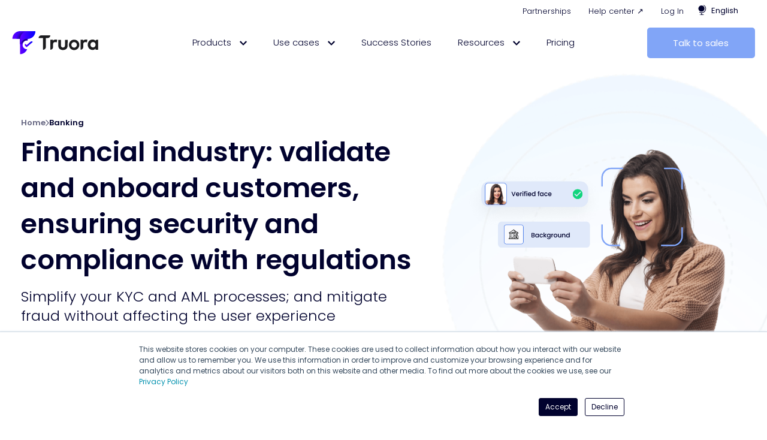

--- FILE ---
content_type: text/html; charset=UTF-8
request_url: https://www.truora.com/en/financial-industry
body_size: 27061
content:
<!doctype html><html lang="en"><head>
    <meta charset="utf-8">
    <!-- anti-flicker snippet (recommended)  -->
    <style>.async-hide { opacity: 0 !important} </style>
    <script>(function(a,s,y,n,c,h,i,d,e){s.className+=' '+y;h.start=1*new Date;
    h.end=i=function(){s.className=s.className.replace(RegExp(' ?'+y),'')};
    (a[n]=a[n]||[]).hide=h;setTimeout(function(){i();h.end=null},c);h.timeout=c;
    })(window,document.documentElement,'async-hide','dataLayer',4000,
    {'OPT-W8K65W4':true});</script>
    <script src="https://www.googleoptimize.com/optimize.js?id=OPT-W8K65W4"></script>
    <title>How to improve the user onboarding in Financial Industry</title>
    <link rel="shortcut icon" href="https://www.truora.com/hubfs/favicon.png">
    <meta name="description" content="We can help the financial industry to have secure conversations, transactions and identity verification with their prospects through WhatsApp.">
    <link rel="preconnect" href="https://fonts.googleapis.com">
    <link rel="preconnect" href="https://fonts.gstatic.com" crossorigin>
    <link href="https://fonts.googleapis.com/css2?family=Mulish:wght@700&amp;family=Roboto:wght@100;300;400;500;700&amp;display=swap" rel="stylesheet">    
    <link rel="stylesheet" href="https://cdn.jsdelivr.net/npm/swiper@10/swiper-bundle.min.css">
    
    
    
    
    <meta name="viewport" content="width=device-width, initial-scale=1">

    
    <meta property="og:description" content="We can help the financial industry to have secure conversations, transactions and identity verification with their prospects through WhatsApp.">
    <meta property="og:title" content="How to improve the user onboarding in Financial Industry">
    <meta name="twitter:description" content="We can help the financial industry to have secure conversations, transactions and identity verification with their prospects through WhatsApp.">
    <meta name="twitter:title" content="How to improve the user onboarding in Financial Industry">

    

    
    <style>
a.cta_button{-moz-box-sizing:content-box !important;-webkit-box-sizing:content-box !important;box-sizing:content-box !important;vertical-align:middle}.hs-breadcrumb-menu{list-style-type:none;margin:0px 0px 0px 0px;padding:0px 0px 0px 0px}.hs-breadcrumb-menu-item{float:left;padding:10px 0px 10px 10px}.hs-breadcrumb-menu-divider:before{content:'›';padding-left:10px}.hs-featured-image-link{border:0}.hs-featured-image{float:right;margin:0 0 20px 20px;max-width:50%}@media (max-width: 568px){.hs-featured-image{float:none;margin:0;width:100%;max-width:100%}}.hs-screen-reader-text{clip:rect(1px, 1px, 1px, 1px);height:1px;overflow:hidden;position:absolute !important;width:1px}
</style>

<link rel="stylesheet" href="https://www.truora.com/hubfs/hub_generated/template_assets/1/67491076517/1768487020273/template_main.min.css">
<link rel="stylesheet" href="https://www.truora.com/hubfs/hub_generated/template_assets/1/67489505848/1767817536405/template__custom.min.css">
<link rel="stylesheet" href="https://www.truora.com/hubfs/hub_generated/template_assets/1/67491104791/1768490701579/template_header.min.css">
<link rel="stylesheet" href="https://www.truora.com/hubfs/hub_generated/template_assets/1/67482543476/1768487027246/template_horizontal_menu.min.css">
<link rel="stylesheet" href="https://www.truora.com/hubfs/hub_generated/module_assets/1/75181332881/1743813194635/module_horizontal_megamenu.min.css">

<style>
  
    
        #hs_cos_wrapper_module_1664815133347{
            margin-top: 0px;
margin-bottom: 0px;

             
        }
    

     

     
        @media(max-width:992px){
            #hs_cos_wrapper_module_1664815133347{ display: none; }
            .hs-inline-edit #hs_cos_wrapper_module_1664815133347{ 
                display: block;
                filter: grayscale(100%);
                background-image: linear-gradient(45deg, #d9d9d9 30.77%, #ededed 30.77%, #ededed 50%, #d9d9d9 50%, #d9d9d9 80.77%, #ededed 80.77%, #ededed 100%);
                background-size: 18.38px 18.38px;
                padding:10px;
            }
        }
    


  #hs_cos_wrapper_module_1664815133347 .horizontal-menu { padding:0px; }

#hs_cos_wrapper_module_1664815133347 .horizontal-menu>*,
#hs_cos_wrapper_module_1664815133347 .horizontal-menu { text-align:RIGHT; }

#hs_cos_wrapper_module_1664815133347 .horizontal-menu__anchor {
  font-size:13px;
  font-family:Poppins,sans-serif;
}

#hs_cos_wrapper_module_1664815133347 .horizontal-menu__anchor { padding-left:5px; }

#hs_cos_wrapper_module_1664815133347 .horizontal-menu__anchor { color:rgba(1,2,46,1.0); }

#hs_cos_wrapper_module_1664815133347 .horizontal-menu__sub-icon>svg { fill:rgba(1,2,46,1.0); }

#hs_cos_wrapper_module_1664815133347 .horizontal-menu__anchor:hover { background-color:rgba(255,255,255,0.0); }

#hs_cos_wrapper_module_1664815133347 .horizontal-menu__anchor:hover {
  font-weight:400;
  color:rgba(0,0,0,1.0);
}

#hs_cos_wrapper_module_1664815133347 .horizontal-menu__anchor:hover .horizontal-menu__sub-icon>svg { fill:#000000; }

#hs_cos_wrapper_module_1664815133347 .horizontal-menu__two-level { background-color:rgba(255,255,255,1.0); }

#hs_cos_wrapper_module_1664815133347 .horizontal-menu__two-level>*,
#hs_cos_wrapper_module_1664815133347 .horizontal-menu__two-level { text-align:LEFT; }

</style>

<link rel="stylesheet" href="https://www.truora.com/hubfs/hub_generated/module_assets/1/139351314291/1743813249756/module_Tru_language_switcher.min.css">
<link rel="stylesheet" href="/hs/hsstatic/cos-LanguageSwitcher/static-1.336/sass/LanguageSwitcher.css">

<style>
.globe_class:after {
    content: ' English';
    font-weight: 400;
    position: absolute;
    top: 50%;
    transform: translate(24px, -50%);
    font-size: 13px;
    line-height: 9px;
  color: #01022E;
  font-family: poppins , FontAwesome;
  min-width: 100px;
}
  
  .globe_class {
    background-image: url(https://www.truora.com/hubfs/raw_assets/public/minimal_child/images/dark-icon-language.svg);
    width: 17px;
    height: 17px;
}
  
  
</style>

<link rel="stylesheet" href="https://www.truora.com/hubfs/hub_generated/template_assets/1/67491077009/1768487018542/template_custom_image.min.css">

    <style>
        
    
        #hs_cos_wrapper_module_1664813390478{
            margin-top: 0px;
margin-bottom: 0px;

             
        }
    

     

    


        #hs_cos_wrapper_module_1664813390478 .custom-image__anchor {
  width:145px;
  height:auto;
}

    </style>


<style>
  
    
        #hs_cos_wrapper_module_16648133904783{
            margin-top: 0px;
margin-bottom: 0px;

             
        }
    

     

    


  #hs_cos_wrapper_module_16648133904783 .horizontal-menu>*,
#hs_cos_wrapper_module_16648133904783 .horizontal-menu { text-align:CENTER; }

#hs_cos_wrapper_module_16648133904783 .horizontal-menu__anchor {
  font-size:15px;
  font-family:Poppins,sans-serif;
  font-weight:300;
}

#hs_cos_wrapper_module_16648133904783 .horizontal-menu__anchor { background-color:rgba(255,255,255,1.0); }

#hs_cos_wrapper_module_16648133904783 .horizontal-menu__anchor {
  font-weight:300;
  color:rgba(1,2,46,1.0);
}

#hs_cos_wrapper_module_16648133904783 .horizontal-menu__sub-icon>svg { fill:rgba(1,2,46,1.0); }

#hs_cos_wrapper_module_16648133904783 .horizontal-menu__anchor:hover { background-color:rgba(255,255,255,1.0); }

#hs_cos_wrapper_module_16648133904783 .horizontal-menu__anchor:hover {
  font-weight:400;
  color:rgba(1,2,46,1.0);
}

#hs_cos_wrapper_module_16648133904783 .horizontal-menu__anchor:hover .horizontal-menu__sub-icon>svg { fill:#01022E; }

#hs_cos_wrapper_module_16648133904783 .horizontal-menu__two-level { background-color:rgba(255,255,255,1.0); }

#hs_cos_wrapper_module_16648133904783 .horizontal-menu__two-level>*,
#hs_cos_wrapper_module_16648133904783 .horizontal-menu__two-level { text-align:LEFT; }

#hs_cos_wrapper_module_16648133904783 .horizontal-menu__two-level-anchor { padding:10px; }

</style>

<link rel="stylesheet" href="https://www.truora.com/hubfs/hub_generated/template_assets/1/67491441979/1768487029883/template_button.min.css">

    <style>
        
    
        #hs_cos_wrapper_module_1671803465468{
            margin-top: 0px;
margin-bottom: 0px;

             
        }
    

     

    


    </style>


    <style>
        
    
        #hs_cos_wrapper_module_16970461528235{
            margin-top: 5px;
margin-bottom: 0px;

             
        }
    

     

    


        #hs_cos_wrapper_module_16970461528235 .custom-image__anchor {
  width:127px;
  height:auto;
}

    </style>


    <style>
        
    
        #hs_cos_wrapper_module_16970461528237{
            margin-top: 10px;
margin-bottom: 15px;

             
        }
    

     

    


        #hs_cos_wrapper_module_16970461528237 .custom-image { text-align:RIGHT; }

#hs_cos_wrapper_module_16970461528237 .custom-image>*,
#hs_cos_wrapper_module_16970461528237 .custom-image { text-align:RIGHT; }

#hs_cos_wrapper_module_16970461528237 .custom-image__anchor {
  width:30px;
  height:auto;
}

    </style>

<link rel="stylesheet" href="https://www.truora.com/hubfs/hub_generated/module_assets/1/188159693612/1769119303696/module_banner-partner_copia.min.css">

    <style>
        
    
        #hs_cos_wrapper_widget_1646678493336{
            margin-top: 0px;
margin-bottom: 15px;

             
        }
    

     

    


        #hs_cos_wrapper_widget_1646678493336 .custom-image__anchor {
  width:127px;
  height:auto;
}

    </style>


    <style>
        
    
        #hs_cos_wrapper_widget_1646927387958{
            margin-top: 10px;
margin-bottom: 15px;

             
        }
    

     

    


        #hs_cos_wrapper_widget_1646927387958 .custom-image { text-align:RIGHT; }

#hs_cos_wrapper_widget_1646927387958 .custom-image>*,
#hs_cos_wrapper_widget_1646927387958 .custom-image { text-align:RIGHT; }

#hs_cos_wrapper_widget_1646927387958 .custom-image__anchor {
  width:27px;
  height:auto;
}

    </style>

<link rel="stylesheet" href="https://www.truora.com/hubfs/hub_generated/template_assets/1/67491076536/1768487017547/template_vertical_menu.min.css">

    <style>
        
    
        #hs_cos_wrapper_widget_1646332289511{
            margin-top: 0px;
margin-bottom: 15px;

             
        }
    

     

    


        #hs_cos_wrapper_widget_1646332289511 .vertical-menu { background-color:rgba(255,255,255,1.0); }

#hs_cos_wrapper_widget_1646332289511 .vertical-menu__anchor { font-size:15px; }

#hs_cos_wrapper_widget_1646332289511 .vertical-menu__anchor-sub-parent { font-size:15px; }

#hs_cos_wrapper_widget_1646332289511 .vertical-menu__anchor { background-color:rgba(255,255,255,1.0); }

#hs_cos_wrapper_widget_1646332289511 .vertical-menu__anchor:hover { background-color:rgba(1,2,46,1.0); }

#hs_cos_wrapper_widget_1646332289511 .vertical-menu__anchor:hover { color:rgba(255,255,255,1.0); }

#hs_cos_wrapper_widget_1646332289511 .vertical-menu__anchor:hover>.vertical-menu__anchor-sub-parent { color:rgba(255,255,255,1.0); }

#hs_cos_wrapper_widget_1646332289511 .vertical-menu__anchor:hover>.vertical-menu__sub-icon>svg { fill:#FFFFFF; }

    </style>


    <style>
        
    
        #hs_cos_wrapper_module_16971180930053{
            margin-top: 0px;
margin-bottom: 0px;

             
        }
    

     

    


    </style>

<link rel="stylesheet" href="https://www.truora.com/hubfs/hub_generated/module_assets/1/144967734867/1743813251737/module_Breadcrumb.min.css">
<link rel="stylesheet" href="https://www.truora.com/hubfs/hub_generated/template_assets/1/67489400731/1768487022039/template_headline.min.css">

    <style>
        
    
        #hs_cos_wrapper_module_170126501396921{
            margin-top: 0px;
margin-bottom: 15px;

             
        }
    

     

    


        #hs_cos_wrapper_module_170126501396921 .headline__center {
  color:#01022E;
  font-size:45px;
}

@media (max-width:992px) {
  #hs_cos_wrapper_module_170126501396921 .headline__center { font-size:32px; }
}

#hs_cos_wrapper_module_170126501396921 .headline { text-align:LEFT; }

    </style>


    <style>
        
    
        #hs_cos_wrapper_module_1701265013970{
            margin-top: 0px;
margin-bottom: 15px;

             
        }
    

     

    


        #hs_cos_wrapper_module_1701265013970 .headline__center {
  color:#01022E;
  font-size:24px;
  font-family:Poppins,sans-serif;
  font-weight:300;
}

@media (max-width:992px) {
  #hs_cos_wrapper_module_1701265013970 .headline__center { font-size:18px; }
}

#hs_cos_wrapper_module_1701265013970 .headline { text-align:LEFT; }

    </style>


    <style>
        
    
        #hs_cos_wrapper_module_17012650139704{
            margin-top: 0px;
margin-bottom: 15px;

             
        }
    

     

    


    </style>


    <style>
        
    
        #hs_cos_wrapper_module_17012650139705{
            margin-top: 0px;
margin-bottom: 15px;

             
        }
    

     

    


        #hs_cos_wrapper_module_17012650139705 .headline__center {
  color:#01022E;
  font-size:16px;
  font-family:Poppins,sans-serif;
  font-weight:300;
}

#hs_cos_wrapper_module_17012650139705 .headline { text-align:LEFT; }

    </style>


    <style>
        
    
        #hs_cos_wrapper_module_17012650139708{
            margin-top: 0px;
margin-bottom: 0px;

             
        }
    

     

    


        
    </style>


    <style>
        
    
        #hs_cos_wrapper_module_170126503890211{
            margin-top: 0px;
margin-bottom: 15px;

             
        }
    

     

    


        #hs_cos_wrapper_module_170126503890211 .headline__center {
  color:#01022E;
  font-size:32px;
}

#hs_cos_wrapper_module_170126503890211 .headline { text-align:CENTER; }

    </style>


    <style>
        
    
        #hs_cos_wrapper_module_170126503890212{
            margin-top: 0px;
margin-bottom: 40px;

             
        }
    

     

    


        #hs_cos_wrapper_module_170126503890212 .headline__center {
  color:#01022E;
  font-size:18px;
  font-family:Poppins,sans-serif;
  font-weight:300;
}

#hs_cos_wrapper_module_170126503890212 .headline { text-align:CENTER; }

    </style>

<link rel="stylesheet" href="https://www.truora.com/hubfs/hub_generated/module_assets/1/144975763048/1743813252737/module_Grid_content_three_columns.min.css">

    <style>
        
    
        #hs_cos_wrapper_module_17012651834746{
            margin-top: 0px;
margin-bottom: 0px;

             
        }
    

     

     
        @media(max-width:992px){
            #hs_cos_wrapper_module_17012651834746{ display: none; }
            .hs-inline-edit #hs_cos_wrapper_module_17012651834746{ 
                display: block;
                filter: grayscale(100%);
                background-image: linear-gradient(45deg, #d9d9d9 30.77%, #ededed 30.77%, #ededed 50%, #d9d9d9 50%, #d9d9d9 80.77%, #ededed 80.77%, #ededed 100%);
                background-size: 18.38px 18.38px;
                padding:10px;
            }
        }
    


        
    </style>


    <style>
        
    
        #hs_cos_wrapper_module_170126518347411{
            margin-top: 0px;
margin-bottom: 15px;

             
        }
    

     

    


        #hs_cos_wrapper_module_170126518347411 .headline__before {
  font-size:30px;
  font-family:Poppins,sans-serif;
  font-weight:300;
}

#hs_cos_wrapper_module_170126518347411 .headline__center {
  font-size:32px;
  font-family:Poppins,sans-serif;
  font-weight:600;
}

#hs_cos_wrapper_module_170126518347411 .headline { text-align:LEFT; }

    </style>

<link rel="stylesheet" href="https://www.truora.com/hubfs/hub_generated/template_assets/1/67491441982/1768487020721/template_custom_rich_text.min.css">

    <style>
        
    
        #hs_cos_wrapper_module_170126518347412{
            margin-top: 0px;
margin-bottom: 15px;

             
        }
    

     

    


        
    </style>


    <style>
        
    
        #hs_cos_wrapper_module_170126518347413{
            margin-top: 0px;
margin-bottom: 25px;

             
        }
    

     

    


    </style>


    <style>
        
    
        #hs_cos_wrapper_module_170126518347414{
            margin-top: 0px;
margin-bottom: 0px;

             
        }
    

     
        @media(min-width:993px){
            #hs_cos_wrapper_module_170126518347414{ display: none; }
            .hs-inline-edit #hs_cos_wrapper_module_170126518347414{ 
                display: block;
                filter: grayscale(100%);
                background-image: linear-gradient(45deg, #d9d9d9 30.77%, #ededed 30.77%, #ededed 50%, #d9d9d9 50%, #d9d9d9 80.77%, #ededed 80.77%, #ededed 100%);
                background-size: 18.38px 18.38px;
                padding:10px;
            }
        }
     

    


        
    </style>


    <style>
        
    
        #hs_cos_wrapper_module_170126519487311{
            margin-top: 0px;
margin-bottom: 15px;

             
        }
    

     

    


        #hs_cos_wrapper_module_170126519487311 .headline__before {
  font-size:30px;
  font-family:Poppins,sans-serif;
  font-weight:300;
}

#hs_cos_wrapper_module_170126519487311 .headline__center {
  font-size:32px;
  font-family:Poppins,sans-serif;
  font-weight:600;
}

#hs_cos_wrapper_module_170126519487311 .headline { text-align:LEFT; }

    </style>


    <style>
        
    
        #hs_cos_wrapper_module_170126519487312{
            margin-top: 0px;
margin-bottom: 15px;

             
        }
    

     

    


        
    </style>


    <style>
        
    
        #hs_cos_wrapper_module_170126519487314{
            margin-top: 0px;
margin-bottom: 0px;

             
        }
    

     

    


        
    </style>


    <style>
        
    
        #hs_cos_wrapper_module_170929969968121{
            margin-top: 0px;
margin-bottom: 15px;

             
        }
    

     

     
        @media(max-width:992px){
            #hs_cos_wrapper_module_170929969968121{ display: none; }
            .hs-inline-edit #hs_cos_wrapper_module_170929969968121{ 
                display: block;
                filter: grayscale(100%);
                background-image: linear-gradient(45deg, #d9d9d9 30.77%, #ededed 30.77%, #ededed 50%, #d9d9d9 50%, #d9d9d9 80.77%, #ededed 80.77%, #ededed 100%);
                background-size: 18.38px 18.38px;
                padding:10px;
            }
        }
    


        
    </style>


    <style>
        
    
        #hs_cos_wrapper_module_170929969968117{
            margin-top: 0px;
margin-bottom: 15px;

             
        }
    

     

    


        
    </style>


    <style>
        
    
        #hs_cos_wrapper_module_170929969968118{
            margin-top: 0px;
margin-bottom: 15px;

             
        }
    

     

    


        
    </style>


    <style>
        
    
        #hs_cos_wrapper_module_170929969968119{
            margin-top: 0px;
margin-bottom: 30px;

             
        }
    

     

    


    </style>


    <style>
        
    
        #hs_cos_wrapper_module_17092997735183{
            margin-top: 0px;
margin-bottom: 15px;

             
        }
    

     
        @media(min-width:993px){
            #hs_cos_wrapper_module_17092997735183{ display: none; }
            .hs-inline-edit #hs_cos_wrapper_module_17092997735183{ 
                display: block;
                filter: grayscale(100%);
                background-image: linear-gradient(45deg, #d9d9d9 30.77%, #ededed 30.77%, #ededed 50%, #d9d9d9 50%, #d9d9d9 80.77%, #ededed 80.77%, #ededed 100%);
                background-size: 18.38px 18.38px;
                padding:10px;
            }
        }
     

    


        
    </style>


    <style>
        
    
        #hs_cos_wrapper_module_170126521872211{
            margin-top: 0px;
margin-bottom: 30px;

             
        }
    

     

    


        #hs_cos_wrapper_module_170126521872211 .headline__before {
  font-size:30px;
  font-family:Poppins,sans-serif;
  font-weight:300;
}

#hs_cos_wrapper_module_170126521872211 .headline__center {
  font-size:32px;
  font-family:Poppins,sans-serif;
  font-weight:600;
}

#hs_cos_wrapper_module_170126521872211 .headline { text-align:CENTER; }

    </style>


    <style>
        
    
        #hs_cos_wrapper_module_170126521872215{
            margin-top: 0px;
margin-bottom: 0px;

             
        }
    

     

     
        @media(max-width:992px){
            #hs_cos_wrapper_module_170126521872215{ display: none; }
            .hs-inline-edit #hs_cos_wrapper_module_170126521872215{ 
                display: block;
                filter: grayscale(100%);
                background-image: linear-gradient(45deg, #d9d9d9 30.77%, #ededed 30.77%, #ededed 50%, #d9d9d9 50%, #d9d9d9 80.77%, #ededed 80.77%, #ededed 100%);
                background-size: 18.38px 18.38px;
                padding:10px;
            }
        }
    


        
    </style>


    <style>
        
    
        #hs_cos_wrapper_module_170126521872216{
            margin-top: 0px;
margin-bottom: 0px;

             
        }
    

     
        @media(min-width:993px){
            #hs_cos_wrapper_module_170126521872216{ display: none; }
            .hs-inline-edit #hs_cos_wrapper_module_170126521872216{ 
                display: block;
                filter: grayscale(100%);
                background-image: linear-gradient(45deg, #d9d9d9 30.77%, #ededed 30.77%, #ededed 50%, #d9d9d9 50%, #d9d9d9 80.77%, #ededed 80.77%, #ededed 100%);
                background-size: 18.38px 18.38px;
                padding:10px;
            }
        }
     

    


        
    </style>


    <style>
        
    
        #hs_cos_wrapper_module_170126523854914{
            margin-top: 0px;
margin-bottom: 15px;

             
        }
    

     

    


        #hs_cos_wrapper_module_170126523854914 .headline__before {
  color:#FFFFFF;
  font-size:30px;
  font-family:Poppins,sans-serif;
  font-weight:300;
}

#hs_cos_wrapper_module_170126523854914 .headline__center {
  color:#FFFFFF;
  font-size:30px;
  font-family:Poppins,sans-serif;
  font-weight:600;
}

#hs_cos_wrapper_module_170126523854914 .headline__affter {
  color:#FFFFFF;
  font-size:30px;
  font-family:Poppins,sans-serif;
  font-weight:600;
}

#hs_cos_wrapper_module_170126523854914 .headline { text-align:CENTER; }

    </style>


    <style>
        
    
        #hs_cos_wrapper_module_170126523854915{
            margin-top: 0px;
margin-bottom: 15px;

             
        }
    

     

    


        #hs_cos_wrapper_module_170126523854915 .headline__center {
  color:#FFFFFF;
  font-size:28px;
  font-family:Poppins,sans-serif;
  font-weight:300;
}

#hs_cos_wrapper_module_170126523854915 .headline { text-align:CENTER; }

    </style>


    <style>
        
    
        #hs_cos_wrapper_module_170126523854916{
            margin-top: 0px;
margin-bottom: 15px;

             
        }
    

     

    


    </style>


    <style>
        
    
        #hs_cos_wrapper_module_170126506469214{
            margin-top: 0px;
margin-bottom: 0px;

             
        }
    

     

    


        #hs_cos_wrapper_module_170126506469214 .headline__center {
  color:#01022E;
  font-size:40px;
  font-family:Poppins,sans-serif;
  font-weight:600;
  line-height:-4%;
}

@media (max-width:992px) {
  #hs_cos_wrapper_module_170126506469214 .headline__center { font-size:32px; }
}

#hs_cos_wrapper_module_170126506469214 .headline { text-align:LEFT; }

    </style>


<style>

  #testimonials .product-testimonialmodule_170126506469216 * {
    font-family: poppins;
    font-size: 14px;
    margin: 0;
    padding: 0;
    box-sizing: border-box;
    -webkit-user-select: none; /* Safari */
    -ms-user-select: none; /* IE 10 and IE 11 */
    user-select: none; /* Standard syntax */
  }

  #testimonials .product-testimonialmodule_170126506469216 {
    max-width: 700px;
    height: 380px;
    border-radius: 15px;
    border: 2px solid #C7E5F9;
    overflow:visible;

  }

  #testimonials .product-testimonialmodule_170126506469216 .swiper-slide {
    display: flex;
    flex-direction: column;
    justify-content: space-between;
    padding: 50px 40px;
    background: rgb(243, 250, 255);
    background: linear-gradient(180deg, rgba(243, 250, 255, 1) 0%, rgba(243, 250, 255, 1) 48%, rgb(255, 255, 255) 100%);
    box-shadow: 5px 6px 9px 0px rgba(255, 255, 255, 0.15);
    border-radius:16px;
    cursor: grab;
    height:100%
  }


  #testimonials .product-testimonialmodule_170126506469216 .swiper-pagination {
    position: absolute;
    top: 20px;
  }

  #testimonials .product-testimonialmodule_170126506469216 .swiper-pagination-bullet {
    width: 13px;
    height: 13px;
    background: rgba(45, 46, 130, 0.60);
    transition: all 0.5s;

    ;
  }

  #testimonials .product-testimonialmodule_170126506469216 .swiper-pagination-bullet-active {
    background: #2D2E82;
    transition: all 0.5s;
  }

  #testimonials .swiper-horizontal>.swiper-pagination-bullets,
  #testimonials .swiper-pagination-bullets.swiper-pagination-horizontal,
  #testimonials .swiper-pagination-custom,
  #testimonials .swiper-pagination-fraction {
    height: 15px;
    top: 15px !important;
    left: 15px !important;
    display: flex;
    align-items: center;
    gap:8px;
  }

  #testimonials .product-testimonialmodule_170126506469216 .swiper-button-next:after,
  #testimonials .product-testimonialmodule_170126506469216 .swiper-button-prev:after {
    font-size: 20px;
    color: #2D2E82;
  }

  #testimonials .product-testimonialmodule_170126506469216 .swiper-button-prev, .swiper-rtl .swiper-button-next {
    left: -30px !important;
    right: auto;
  }

  #testimonials .product-testimonialmodule_170126506469216 .swiper-button-next, .swiper-rtl .swiper-button-prev {
    right: -30px !important;
    left: auto ;
  }

  #testimonials .product-testimonialmodule_170126506469216 .swiper-pagination {
    text-align: start !important;
  }

  #testimonials .product-testimonialmodule_170126506469216 .testimonio {
    font-size: 24px;
    line-height: 32px;
  }

  #testimonials .product-testimonialmodule_170126506469216 .autor {
    display: flex;
    width: 100%;
    justify-content: space-between;
    align-items: center;
  }

  #testimonials .product-testimonialmodule_170126506469216 .autor .autor-image {
    display: flex;
    align-items: center;
    gap: 15px;
  }

  #testimonials .product-testimonialmodule_170126506469216 .autor .autor-image span {
    font-size: 16px;
    font-weight: 600;
    color: #2D2E81;
  }

  #testimonials .product-testimonialmodule_170126506469216 .autor .autor-image h3 {
    color: #01022E;
    font-size: 24px;
    font-style: normal;
    font-weight: 600;
    line-height: 32px;
  }

  #testimonials .product-testimonialmodule_170126506469216 .autor .autor-image img {
    width: 100px;
    height: 100px;
    object-fit: cover;
    border-radius: 50%;
  }

  @media screen and (max-width:1100px) {
    #testimonials .product-testimonialmodule_170126506469216 .swiper-slide {
      padding: 50px 30px;
      gap:30px;
    }


    #testimonials .product-testimonialmodule_170126506469216{
      height: auto;

    }

    #testimonials .product-testimonialmodule_170126506469216 .autor img {
      height: 40px;
    }

    #testimonials .product-testimonialmodule_170126506469216 .autor .autor-image span {
      font-size: 14px;
      line-height: 16px;
    }

    #testimonials .product-testimonialmodule_170126506469216 .autor .autor-image h3 {
      font-size: 20px;
      line-height: 24px;
    }


    #testimonials .product-testimonialmodule_170126506469216 .autor .autor-image img{
      width: 80px;
      height: 80px;
      object-fit: cover;
    }

  }



  @media screen and (max-width:600px) {
    #testimonials .product-testimonialmodule_170126506469216 .autor {
      flex-direction: column-reverse;
      align-items: start;
      gap: 20px;
    }


    #testimonials .product-testimonialmodule_170126506469216 .autor .autor-image img{
      width: 60px;
      height: 60px;
      object-fit: cover;
    }

  }

  @media screen and (max-width:500px) {
    #testimonials .product-testimonialmodule_170126506469216 .testimonio {
      font-size: 20px;
      line-height: 28px;
    }}
</style>


    <style>
        
    
        #hs_cos_wrapper_module_170126525481911{
            margin-top: 0px;
margin-bottom: 20px;

             
        }
    

     

    


        #hs_cos_wrapper_module_170126525481911 .headline__center {
  color:#01022E;
  font-size:28px;
  font-family:Poppins,sans-serif;
  font-weight:600;
}

@media (max-width:992px) {
  #hs_cos_wrapper_module_170126525481911 .headline__center { font-size:24px; }
}

#hs_cos_wrapper_module_170126525481911 .headline { text-align:CENTER; }

    </style>


    <style>
        
    
        #hs_cos_wrapper_module_170126525481915{
            margin-top: 0px;
margin-bottom: 15px;

             
        }
    

     

     
        @media(max-width:992px){
            #hs_cos_wrapper_module_170126525481915{ display: none; }
            .hs-inline-edit #hs_cos_wrapper_module_170126525481915{ 
                display: block;
                filter: grayscale(100%);
                background-image: linear-gradient(45deg, #d9d9d9 30.77%, #ededed 30.77%, #ededed 50%, #d9d9d9 50%, #d9d9d9 80.77%, #ededed 80.77%, #ededed 100%);
                background-size: 18.38px 18.38px;
                padding:10px;
            }
        }
    


        
    </style>


    <style>
        
    
        #hs_cos_wrapper_module_170126525481916{
            margin-top: 0px;
margin-bottom: 15px;

             
        }
    

     
        @media(min-width:993px){
            #hs_cos_wrapper_module_170126525481916{ display: none; }
            .hs-inline-edit #hs_cos_wrapper_module_170126525481916{ 
                display: block;
                filter: grayscale(100%);
                background-image: linear-gradient(45deg, #d9d9d9 30.77%, #ededed 30.77%, #ededed 50%, #d9d9d9 50%, #d9d9d9 80.77%, #ededed 80.77%, #ededed 100%);
                background-size: 18.38px 18.38px;
                padding:10px;
            }
        }
     

    


        
    </style>


    <style>
        
    
        #hs_cos_wrapper_module_16547022946424{
            margin-top: 0px;
margin-bottom: 15px;

             
        }
    

     

    


        
    </style>


    <style>
        
    
        #hs_cos_wrapper_widget_1646308888508{
            margin-top: 0px;
margin-bottom: 15px;

             
        }
    

     

    


        
    </style>


    <style>
        
    
        #hs_cos_wrapper_module_16547022766594{
            margin-top: 0px;
margin-bottom: 15px;

             
        }
    

     

    


        
    </style>


    <style>
        
    
        #hs_cos_wrapper_module_16547022911024{
            margin-top: 0px;
margin-bottom: 15px;

             
        }
    

     

    


        
    </style>


    <style>
        
    
        #hs_cos_wrapper_module_16463089166573{
            margin-top: 0px;
margin-bottom: 15px;

             
        }
    

     

    


        
    </style>


    <style>
        
    
        #hs_cos_wrapper_module_16547022621344{
            margin-top: 0px;
margin-bottom: 15px;

             
        }
    

     

    


        
    </style>


    <style>
        
    
        #hs_cos_wrapper_module_1678830097484{
            margin-top: 0px;
margin-bottom: 15px;

             
        }
    

     

    


        
    </style>


    <style>
        
    
        #hs_cos_wrapper_module_17249500450106{
            margin-top: 0px;
margin-bottom: 15px;

             
        }
    

     

    


        #hs_cos_wrapper_module_17249500450106 .custom-rich-text { padding-left:15px; }

    </style>


    <style>
        
    
        #hs_cos_wrapper_module_172495004501013{
            margin-top: 0px;
margin-bottom: 15px;

             
        }
    

     

    


        #hs_cos_wrapper_module_172495004501013 .custom-image__anchor {
  width:43px;
  height:auto;
}

    </style>


    <style>
        
    
        #hs_cos_wrapper_module_172495004501014{
            margin-top: 0px;
margin-bottom: 15px;

             
        }
    

     

    


        
    </style>


    <style>
        
    
        #hs_cos_wrapper_module_172495004501015{
            margin-top: 0px;
margin-bottom: 15px;

             
        }
    

     

    


        
    </style>


    <style>
        
    
        #hs_cos_wrapper_module_17356568919485{
            margin-top: 0px;
margin-bottom: 15px;

             
        }
    

     

    


        #hs_cos_wrapper_module_17356568919485 .custom-image__anchor {
  width:47px;
  height:auto;
}

    </style>


    <style>
        
    
        #hs_cos_wrapper_module_17356568919486{
            margin-top: 0px;
margin-bottom: 15px;

             
        }
    

     

    


        
    </style>


    <style>
        
    
        #hs_cos_wrapper_module_17356568919487{
            margin-top: 0px;
margin-bottom: 15px;

             
        }
    

     

    


        
    </style>


    <style>
        
    
        #hs_cos_wrapper_module_172495004501019{
            margin-top: 0px;
margin-bottom: 15px;

             
        }
    

     

    


        #hs_cos_wrapper_module_172495004501019 .custom-image__anchor {
  width:36px;
  height:auto;
}

    </style>


    <style>
        
    
        #hs_cos_wrapper_module_172495004501020{
            margin-top: 0px;
margin-bottom: 15px;

             
        }
    

     

    


        
    </style>


    <style>
        
    
        #hs_cos_wrapper_module_172495004501021{
            margin-top: 0px;
margin-bottom: 15px;

             
        }
    

     

    


        
    </style>


    <style>
        
    
        #hs_cos_wrapper_module_172495004501026{
            margin-top: 0px;
margin-bottom: 15px;

             
        }
    

     

    


        #hs_cos_wrapper_module_172495004501026 .custom-image__anchor {
  width:38px;
  height:auto;
}

    </style>


    <style>
        
    
        #hs_cos_wrapper_module_172495004501027{
            margin-top: 0px;
margin-bottom: 15px;

             
        }
    

     

    


        
    </style>


    <style>
        
    
        #hs_cos_wrapper_module_172495004501028{
            margin-top: 0px;
margin-bottom: 15px;

             
        }
    

     

    


        
    </style>


    <style>
        
    
        #hs_cos_wrapper_module_172495004501029{
            margin-top: 0px;
margin-bottom: 15px;

             
        }
    

     

    


        
    </style>


    <style>
        
    
        #hs_cos_wrapper_widget_1646324307041{
            margin-top: 0px;
margin-bottom: 0px;

             
        }
    

     

    


        
    </style>


    <style>
        
    
        #hs_cos_wrapper_widget_1646309077699{
            margin-top: 0px;
margin-bottom: 15px;

             
        }
    

     

    


        
    </style>


    <style>
        
    
        #hs_cos_wrapper_module_16977280094749{
            margin-top: 0px;
margin-bottom: 15px;

             
        }
    

     

    


        
    </style>


    <style>
        
    
        #hs_cos_wrapper_module_16977280094743{
            margin-top: 0px;
margin-bottom: 0px;

             
        }
    

     

    


        #hs_cos_wrapper_module_16977280094743 .custom-rich-text>*,
#hs_cos_wrapper_module_16977280094743 .custom-rich-text { text-align:LEFT; }

    </style>

<style>
  @font-face {
    font-family: "Roboto";
    font-weight: 400;
    font-style: normal;
    font-display: swap;
    src: url("/_hcms/googlefonts/Roboto/regular.woff2") format("woff2"), url("/_hcms/googlefonts/Roboto/regular.woff") format("woff");
  }
  @font-face {
    font-family: "Roboto";
    font-weight: 700;
    font-style: normal;
    font-display: swap;
    src: url("/_hcms/googlefonts/Roboto/700.woff2") format("woff2"), url("/_hcms/googlefonts/Roboto/700.woff") format("woff");
  }
  @font-face {
    font-family: "Spartan";
    font-weight: 400;
    font-style: normal;
    font-display: swap;
    src: url("/_hcms/googlefonts/Spartan/regular.woff2") format("woff2"), url("/_hcms/googlefonts/Spartan/regular.woff") format("woff");
  }
  @font-face {
    font-family: "Spartan";
    font-weight: 700;
    font-style: normal;
    font-display: swap;
    src: url("/_hcms/googlefonts/Spartan/700.woff2") format("woff2"), url("/_hcms/googlefonts/Spartan/700.woff") format("woff");
  }
  @font-face {
    font-family: "Poppins";
    font-weight: 700;
    font-style: normal;
    font-display: swap;
    src: url("/_hcms/googlefonts/Poppins/700.woff2") format("woff2"), url("/_hcms/googlefonts/Poppins/700.woff") format("woff");
  }
  @font-face {
    font-family: "Poppins";
    font-weight: 300;
    font-style: normal;
    font-display: swap;
    src: url("/_hcms/googlefonts/Poppins/300.woff2") format("woff2"), url("/_hcms/googlefonts/Poppins/300.woff") format("woff");
  }
  @font-face {
    font-family: "Poppins";
    font-weight: 500;
    font-style: normal;
    font-display: swap;
    src: url("/_hcms/googlefonts/Poppins/500.woff2") format("woff2"), url("/_hcms/googlefonts/Poppins/500.woff") format("woff");
  }
  @font-face {
    font-family: "Poppins";
    font-weight: 600;
    font-style: normal;
    font-display: swap;
    src: url("/_hcms/googlefonts/Poppins/600.woff2") format("woff2"), url("/_hcms/googlefonts/Poppins/600.woff") format("woff");
  }
  @font-face {
    font-family: "Poppins";
    font-weight: 400;
    font-style: normal;
    font-display: swap;
    src: url("/_hcms/googlefonts/Poppins/regular.woff2") format("woff2"), url("/_hcms/googlefonts/Poppins/regular.woff") format("woff");
  }
  @font-face {
    font-family: "Work Sans";
    font-weight: 400;
    font-style: normal;
    font-display: swap;
    src: url("/_hcms/googlefonts/Work_Sans/regular.woff2") format("woff2"), url("/_hcms/googlefonts/Work_Sans/regular.woff") format("woff");
  }
  @font-face {
    font-family: "Work Sans";
    font-weight: 700;
    font-style: normal;
    font-display: swap;
    src: url("/_hcms/googlefonts/Work_Sans/700.woff2") format("woff2"), url("/_hcms/googlefonts/Work_Sans/700.woff") format("woff");
  }
</style>

<!-- Editor Styles -->
<style id="hs_editor_style" type="text/css">
#hs_cos_wrapper_module_16547022946425 li.hs-menu-item a  { font-size: 14px !important }
#hs_cos_wrapper_module_16547022946425 li.hs-menu-item a:link  { font-size: 14px !important }
#hs_cos_wrapper_module_16547022946425 .hs-menu-wrapper > ul  { font-size: 14px !important }
#hs_cos_wrapper_module_16547022946425  p , #hs_cos_wrapper_module_16547022946425  li , #hs_cos_wrapper_module_16547022946425  span , #hs_cos_wrapper_module_16547022946425  label , #hs_cos_wrapper_module_16547022946425  h1 , #hs_cos_wrapper_module_16547022946425  h2 , #hs_cos_wrapper_module_16547022946425  h3 , #hs_cos_wrapper_module_16547022946425  h4 , #hs_cos_wrapper_module_16547022946425  h5 , #hs_cos_wrapper_module_16547022946425  h6  { font-size: 14px !important }
#hs_cos_wrapper_widget_1646318570040 li.hs-menu-item a:link  { font-size: 14px !important }
#hs_cos_wrapper_widget_1646318570040 li.hs-menu-item a  { font-size: 14px !important }
#hs_cos_wrapper_widget_1646318570040 .hs-menu-wrapper > ul  { font-size: 14px !important }
#hs_cos_wrapper_widget_1646318570040  p , #hs_cos_wrapper_widget_1646318570040  li , #hs_cos_wrapper_widget_1646318570040  span , #hs_cos_wrapper_widget_1646318570040  label , #hs_cos_wrapper_widget_1646318570040  h1 , #hs_cos_wrapper_widget_1646318570040  h2 , #hs_cos_wrapper_widget_1646318570040  h3 , #hs_cos_wrapper_widget_1646318570040  h4 , #hs_cos_wrapper_widget_1646318570040  h5 , #hs_cos_wrapper_widget_1646318570040  h6  { font-size: 14px !important }
#hs_cos_wrapper_module_1654702276660 .hs-menu-wrapper > ul  { font-size: 14px !important }
#hs_cos_wrapper_module_1654702276660 li.hs-menu-item a:link  { font-size: 14px !important }
#hs_cos_wrapper_module_1654702276660 li.hs-menu-item a  { font-size: 14px !important }
#hs_cos_wrapper_module_1654702276660  p , #hs_cos_wrapper_module_1654702276660  li , #hs_cos_wrapper_module_1654702276660  span , #hs_cos_wrapper_module_1654702276660  label , #hs_cos_wrapper_module_1654702276660  h1 , #hs_cos_wrapper_module_1654702276660  h2 , #hs_cos_wrapper_module_1654702276660  h3 , #hs_cos_wrapper_module_1654702276660  h4 , #hs_cos_wrapper_module_1654702276660  h5 , #hs_cos_wrapper_module_1654702276660  h6  { font-size: 14px !important }
#hs_cos_wrapper_module_16547022911025 li.hs-menu-item a  { font-size: 14px !important }
#hs_cos_wrapper_module_16547022911025 li.hs-menu-item a:link  { font-size: 14px !important }
#hs_cos_wrapper_module_16547022911025 .hs-menu-wrapper > ul  { font-size: 14px !important }
#hs_cos_wrapper_module_16547022911025  p , #hs_cos_wrapper_module_16547022911025  li , #hs_cos_wrapper_module_16547022911025  span , #hs_cos_wrapper_module_16547022911025  label , #hs_cos_wrapper_module_16547022911025  h1 , #hs_cos_wrapper_module_16547022911025  h2 , #hs_cos_wrapper_module_16547022911025  h3 , #hs_cos_wrapper_module_16547022911025  h4 , #hs_cos_wrapper_module_16547022911025  h5 , #hs_cos_wrapper_module_16547022911025  h6  { font-size: 14px !important }
#hs_cos_wrapper_module_16977280094747 .hs-menu-wrapper > ul  { font-size: 13px !important; text-align: center !important }
#hs_cos_wrapper_module_16977280094747 li.hs-menu-item a:link  { font-size: 13px !important; text-align: center !important }
#hs_cos_wrapper_module_16977280094747 li.hs-menu-item a  { font-size: 13px !important; text-align: center !important }
#hs_cos_wrapper_module_16977280094747  p , #hs_cos_wrapper_module_16977280094747  li , #hs_cos_wrapper_module_16977280094747  span , #hs_cos_wrapper_module_16977280094747  label , #hs_cos_wrapper_module_16977280094747  h1 , #hs_cos_wrapper_module_16977280094747  h2 , #hs_cos_wrapper_module_16977280094747  h3 , #hs_cos_wrapper_module_16977280094747  h4 , #hs_cos_wrapper_module_16977280094747  h5 , #hs_cos_wrapper_module_16977280094747  h6  { font-size: 13px !important }
.header_mobile-row-0-max-width-section-centering > .row-fluid {
  max-width: 992px !important;
  margin-left: auto !important;
  margin-right: auto !important;
}
.header_mobile-row-1-max-width-section-centering > .row-fluid {
  max-width: 992px !important;
  margin-left: auto !important;
  margin-right: auto !important;
}
.header_mobile-row-2-force-full-width-section > .row-fluid {
  max-width: none !important;
}
.header_poup-row-0-max-width-section-centering > .row-fluid {
  max-width: 992px !important;
  margin-left: auto !important;
  margin-right: auto !important;
}
.main_drop_area-row-0-max-width-section-centering > .row-fluid {
  max-width: 1316px !important;
  margin-left: auto !important;
  margin-right: auto !important;
}
.main_drop_area-row-1-max-width-section-centering > .row-fluid {
  max-width: 1280px !important;
  margin-left: auto !important;
  margin-right: auto !important;
}
.main_drop_area-row-2-max-width-section-centering > .row-fluid {
  max-width: 1240px !important;
  margin-left: auto !important;
  margin-right: auto !important;
}
.main_drop_area-row-3-max-width-section-centering > .row-fluid {
  max-width: 1240px !important;
  margin-left: auto !important;
  margin-right: auto !important;
}
.main_drop_area-row-4-max-width-section-centering > .row-fluid {
  max-width: 1240px !important;
  margin-left: auto !important;
  margin-right: auto !important;
}
.main_drop_area-row-5-max-width-section-centering > .row-fluid {
  max-width: 1000px !important;
  margin-left: auto !important;
  margin-right: auto !important;
}
.main_drop_area-row-6-max-width-section-centering > .row-fluid {
  max-width: 1000px !important;
  margin-left: auto !important;
  margin-right: auto !important;
}
.main_drop_area-row-8-max-width-section-centering > .row-fluid {
  max-width: 1200px !important;
  margin-left: auto !important;
  margin-right: auto !important;
}
.main_drop_footer-row-0-max-width-section-centering > .row-fluid {
  max-width: 1200px !important;
  margin-left: auto !important;
  margin-right: auto !important;
}
.main_drop_footer-row-1-max-width-section-centering > .row-fluid {
  max-width: 1200px !important;
  margin-left: auto !important;
  margin-right: auto !important;
}
.main_drop_footer-row-2-max-width-section-centering > .row-fluid {
  max-width: 1200px !important;
  margin-left: auto !important;
  margin-right: auto !important;
}
.main_drop_footer-row-3-max-width-section-centering > .row-fluid {
  max-width: 1200px !important;
  margin-left: auto !important;
  margin-right: auto !important;
}
.main_drop_footer-row-4-max-width-section-centering > .row-fluid {
  max-width: 1200px !important;
  margin-left: auto !important;
  margin-right: auto !important;
}
/* HubSpot Non-stacked Media Query Styles */
@media (min-width:768px) {
  .header_desktop-row-0-vertical-alignment > .row-fluid {
    display: -ms-flexbox !important;
    -ms-flex-direction: row;
    display: flex !important;
    flex-direction: row;
  }
  .header_desktop-row-1-vertical-alignment > .row-fluid {
    display: -ms-flexbox !important;
    -ms-flex-direction: row;
    display: flex !important;
    flex-direction: row;
  }
  .cell_1666214135433-vertical-alignment {
    display: -ms-flexbox !important;
    -ms-flex-direction: column !important;
    -ms-flex-pack: center !important;
    display: flex !important;
    flex-direction: column !important;
    justify-content: center !important;
  }
  .cell_1666214135433-vertical-alignment > div {
    flex-shrink: 0 !important;
  }
  .cell_1664815790196-vertical-alignment {
    display: -ms-flexbox !important;
    -ms-flex-direction: column !important;
    -ms-flex-pack: center !important;
    display: flex !important;
    flex-direction: column !important;
    justify-content: center !important;
  }
  .cell_1664815790196-vertical-alignment > div {
    flex-shrink: 0 !important;
  }
  .cell_1666736599814-vertical-alignment {
    display: -ms-flexbox !important;
    -ms-flex-direction: column !important;
    -ms-flex-pack: center !important;
    display: flex !important;
    flex-direction: column !important;
    justify-content: center !important;
  }
  .cell_1666736599814-vertical-alignment > div {
    flex-shrink: 0 !important;
  }
  .cell_16648133904773-vertical-alignment {
    display: -ms-flexbox !important;
    -ms-flex-direction: column !important;
    -ms-flex-pack: center !important;
    display: flex !important;
    flex-direction: column !important;
    justify-content: center !important;
  }
  .cell_16648133904773-vertical-alignment > div {
    flex-shrink: 0 !important;
  }
  .cell_16648133904772-vertical-alignment {
    display: -ms-flexbox !important;
    -ms-flex-direction: column !important;
    -ms-flex-pack: center !important;
    display: flex !important;
    flex-direction: column !important;
    justify-content: center !important;
  }
  .cell_16648133904772-vertical-alignment > div {
    flex-shrink: 0 !important;
  }
  .header_mobile-row-0-vertical-alignment > .row-fluid {
    display: -ms-flexbox !important;
    -ms-flex-direction: row;
    display: flex !important;
    flex-direction: row;
  }
  .header_mobile-row-1-vertical-alignment > .row-fluid {
    display: -ms-flexbox !important;
    -ms-flex-direction: row;
    display: flex !important;
    flex-direction: row;
  }
  .cell_1697046216887-vertical-alignment {
    display: -ms-flexbox !important;
    -ms-flex-direction: column !important;
    -ms-flex-pack: center !important;
    display: flex !important;
    flex-direction: column !important;
    justify-content: center !important;
  }
  .cell_1697046216887-vertical-alignment > div {
    flex-shrink: 0 !important;
  }
  .cell_16970461528233-vertical-alignment {
    display: -ms-flexbox !important;
    -ms-flex-direction: column !important;
    -ms-flex-pack: center !important;
    display: flex !important;
    flex-direction: column !important;
    justify-content: center !important;
  }
  .cell_16970461528233-vertical-alignment > div {
    flex-shrink: 0 !important;
  }
  .cell_16970461528232-vertical-alignment {
    display: -ms-flexbox !important;
    -ms-flex-direction: column !important;
    -ms-flex-pack: center !important;
    display: flex !important;
    flex-direction: column !important;
    justify-content: center !important;
  }
  .cell_16970461528232-vertical-alignment > div {
    flex-shrink: 0 !important;
  }
  .header_poup-row-0-vertical-alignment > .row-fluid {
    display: -ms-flexbox !important;
    -ms-flex-direction: row;
    display: flex !important;
    flex-direction: row;
  }
  .header_poup-column-1-vertical-alignment {
    display: -ms-flexbox !important;
    -ms-flex-direction: column !important;
    -ms-flex-pack: center !important;
    display: flex !important;
    flex-direction: column !important;
    justify-content: center !important;
  }
  .header_poup-column-1-vertical-alignment > div {
    flex-shrink: 0 !important;
  }
  .header_poup-column-1-row-0-vertical-alignment > .row-fluid {
    display: -ms-flexbox !important;
    -ms-flex-direction: row;
    display: flex !important;
    flex-direction: row;
  }
  .cell_16466784933422-vertical-alignment {
    display: -ms-flexbox !important;
    -ms-flex-direction: column !important;
    -ms-flex-pack: center !important;
    display: flex !important;
    flex-direction: column !important;
    justify-content: center !important;
  }
  .cell_16466784933422-vertical-alignment > div {
    flex-shrink: 0 !important;
  }
  .cell_1646678493341-vertical-alignment {
    display: -ms-flexbox !important;
    -ms-flex-direction: column !important;
    -ms-flex-pack: center !important;
    display: flex !important;
    flex-direction: column !important;
    justify-content: center !important;
  }
  .cell_1646678493341-vertical-alignment > div {
    flex-shrink: 0 !important;
  }
  .main_drop_area-row-0-vertical-alignment > .row-fluid {
    display: -ms-flexbox !important;
    -ms-flex-direction: row;
    display: flex !important;
    flex-direction: row;
  }
  .main_drop_area-row-2-vertical-alignment > .row-fluid {
    display: -ms-flexbox !important;
    -ms-flex-direction: row;
    display: flex !important;
    flex-direction: row;
  }
  .main_drop_area-row-3-vertical-alignment > .row-fluid {
    display: -ms-flexbox !important;
    -ms-flex-direction: row;
    display: flex !important;
    flex-direction: row;
  }
  .main_drop_area-row-4-vertical-alignment > .row-fluid {
    display: -ms-flexbox !important;
    -ms-flex-direction: row;
    display: flex !important;
    flex-direction: row;
  }
  .cell_170126501396913-vertical-alignment {
    display: -ms-flexbox !important;
    -ms-flex-direction: column !important;
    -ms-flex-pack: center !important;
    display: flex !important;
    flex-direction: column !important;
    justify-content: center !important;
  }
  .cell_170126501396913-vertical-alignment > div {
    flex-shrink: 0 !important;
  }
  .cell_170126501396912-vertical-alignment {
    display: -ms-flexbox !important;
    -ms-flex-direction: column !important;
    -ms-flex-pack: center !important;
    display: flex !important;
    flex-direction: column !important;
    justify-content: center !important;
  }
  .cell_170126501396912-vertical-alignment > div {
    flex-shrink: 0 !important;
  }
  .cell_170126501396912-row-3-vertical-alignment > .row-fluid {
    display: -ms-flexbox !important;
    -ms-flex-direction: row;
    display: flex !important;
    flex-direction: row;
  }
  .cell_17012650139702-vertical-alignment {
    display: -ms-flexbox !important;
    -ms-flex-direction: column !important;
    -ms-flex-pack: center !important;
    display: flex !important;
    flex-direction: column !important;
    justify-content: center !important;
  }
  .cell_17012650139702-vertical-alignment > div {
    flex-shrink: 0 !important;
  }
  .cell_17012651834744-vertical-alignment {
    display: -ms-flexbox !important;
    -ms-flex-direction: column !important;
    -ms-flex-pack: center !important;
    display: flex !important;
    flex-direction: column !important;
    justify-content: center !important;
  }
  .cell_17012651834744-vertical-alignment > div {
    flex-shrink: 0 !important;
  }
  .cell_17012651834743-vertical-alignment {
    display: -ms-flexbox !important;
    -ms-flex-direction: column !important;
    -ms-flex-pack: center !important;
    display: flex !important;
    flex-direction: column !important;
    justify-content: center !important;
  }
  .cell_17012651834743-vertical-alignment > div {
    flex-shrink: 0 !important;
  }
  .cell_17012651948738-vertical-alignment {
    display: -ms-flexbox !important;
    -ms-flex-direction: column !important;
    -ms-flex-pack: center !important;
    display: flex !important;
    flex-direction: column !important;
    justify-content: center !important;
  }
  .cell_17012651948738-vertical-alignment > div {
    flex-shrink: 0 !important;
  }
  .cell_17012651948737-vertical-alignment {
    display: -ms-flexbox !important;
    -ms-flex-direction: column !important;
    -ms-flex-pack: center !important;
    display: flex !important;
    flex-direction: column !important;
    justify-content: center !important;
  }
  .cell_17012651948737-vertical-alignment > div {
    flex-shrink: 0 !important;
  }
  .cell_170929969968112-vertical-alignment {
    display: -ms-flexbox !important;
    -ms-flex-direction: column !important;
    -ms-flex-pack: center !important;
    display: flex !important;
    flex-direction: column !important;
    justify-content: center !important;
  }
  .cell_170929969968112-vertical-alignment > div {
    flex-shrink: 0 !important;
  }
  .cell_1709299740187-vertical-alignment {
    display: -ms-flexbox !important;
    -ms-flex-direction: column !important;
    -ms-flex-pack: center !important;
    display: flex !important;
    flex-direction: column !important;
    justify-content: center !important;
  }
  .cell_1709299740187-vertical-alignment > div {
    flex-shrink: 0 !important;
  }
  .cell_17012650646928-row-0-vertical-alignment > .row-fluid {
    display: -ms-flexbox !important;
    -ms-flex-direction: row;
    display: flex !important;
    flex-direction: row;
  }
  .cell_170126506469212-vertical-alignment {
    display: -ms-flexbox !important;
    -ms-flex-direction: column !important;
    -ms-flex-pack: center !important;
    display: flex !important;
    flex-direction: column !important;
    justify-content: center !important;
  }
  .cell_170126506469212-vertical-alignment > div {
    flex-shrink: 0 !important;
  }
  .cell_170126506469211-vertical-alignment {
    display: -ms-flexbox !important;
    -ms-flex-direction: column !important;
    -ms-flex-pack: center !important;
    display: flex !important;
    flex-direction: column !important;
    justify-content: center !important;
  }
  .cell_170126506469211-vertical-alignment > div {
    flex-shrink: 0 !important;
  }
  .main_drop_footer-row-0-vertical-alignment > .row-fluid {
    display: -ms-flexbox !important;
    -ms-flex-direction: row;
    display: flex !important;
    flex-direction: row;
  }
  .cell_1654702291102-vertical-alignment {
    display: -ms-flexbox !important;
    -ms-flex-direction: column !important;
    -ms-flex-pack: start !important;
    display: flex !important;
    flex-direction: column !important;
    justify-content: flex-start !important;
  }
  .cell_1654702291102-vertical-alignment > div {
    flex-shrink: 0 !important;
  }
  .cell_1654702276659-vertical-alignment {
    display: -ms-flexbox !important;
    -ms-flex-direction: column !important;
    -ms-flex-pack: start !important;
    display: flex !important;
    flex-direction: column !important;
    justify-content: flex-start !important;
  }
  .cell_1654702276659-vertical-alignment > div {
    flex-shrink: 0 !important;
  }
  .cell_1646308690972-vertical-alignment {
    display: -ms-flexbox !important;
    -ms-flex-direction: column !important;
    -ms-flex-pack: start !important;
    display: flex !important;
    flex-direction: column !important;
    justify-content: flex-start !important;
  }
  .cell_1646308690972-vertical-alignment > div {
    flex-shrink: 0 !important;
  }
  .cell_1654702294642-vertical-alignment {
    display: -ms-flexbox !important;
    -ms-flex-direction: column !important;
    -ms-flex-pack: start !important;
    display: flex !important;
    flex-direction: column !important;
    justify-content: flex-start !important;
  }
  .cell_1654702294642-vertical-alignment > div {
    flex-shrink: 0 !important;
  }
  .cell_17249500450103-row-1-vertical-alignment > .row-fluid {
    display: -ms-flexbox !important;
    -ms-flex-direction: row;
    display: flex !important;
    flex-direction: row;
  }
  .cell_17249500450109-vertical-alignment {
    display: -ms-flexbox !important;
    -ms-flex-direction: column !important;
    -ms-flex-pack: start !important;
    display: flex !important;
    flex-direction: column !important;
    justify-content: flex-start !important;
  }
  .cell_17249500450109-vertical-alignment > div {
    flex-shrink: 0 !important;
  }
  .cell_17249500450108-vertical-alignment {
    display: -ms-flexbox !important;
    -ms-flex-direction: column !important;
    -ms-flex-pack: start !important;
    display: flex !important;
    flex-direction: column !important;
    justify-content: flex-start !important;
  }
  .cell_17249500450108-vertical-alignment > div {
    flex-shrink: 0 !important;
  }
  .cell_1735656891948-vertical-alignment {
    display: -ms-flexbox !important;
    -ms-flex-direction: column !important;
    -ms-flex-pack: start !important;
    display: flex !important;
    flex-direction: column !important;
    justify-content: flex-start !important;
  }
  .cell_1735656891948-vertical-alignment > div {
    flex-shrink: 0 !important;
  }
  .cell_17249500450107-vertical-alignment {
    display: -ms-flexbox !important;
    -ms-flex-direction: column !important;
    -ms-flex-pack: start !important;
    display: flex !important;
    flex-direction: column !important;
    justify-content: flex-start !important;
  }
  .cell_17249500450107-vertical-alignment > div {
    flex-shrink: 0 !important;
  }
  .cell_1646324261802-row-1-vertical-alignment > .row-fluid {
    display: -ms-flexbox !important;
    -ms-flex-direction: row;
    display: flex !important;
    flex-direction: row;
  }
  .cell_1697726734247-vertical-alignment {
    display: -ms-flexbox !important;
    -ms-flex-direction: column !important;
    -ms-flex-pack: center !important;
    display: flex !important;
    flex-direction: column !important;
    justify-content: center !important;
  }
  .cell_1697726734247-vertical-alignment > div {
    flex-shrink: 0 !important;
  }
  .cell_16977264067722-vertical-alignment {
    display: -ms-flexbox !important;
    -ms-flex-direction: column !important;
    -ms-flex-pack: center !important;
    display: flex !important;
    flex-direction: column !important;
    justify-content: center !important;
  }
  .cell_16977264067722-vertical-alignment > div {
    flex-shrink: 0 !important;
  }
  .cell_16977280094732-row-0-vertical-alignment > .row-fluid {
    display: -ms-flexbox !important;
    -ms-flex-direction: row;
    display: flex !important;
    flex-direction: row;
  }
  .cell_16977280094744-vertical-alignment {
    display: -ms-flexbox !important;
    -ms-flex-direction: column !important;
    -ms-flex-pack: center !important;
    display: flex !important;
    flex-direction: column !important;
    justify-content: center !important;
  }
  .cell_16977280094744-vertical-alignment > div {
    flex-shrink: 0 !important;
  }
}
/* HubSpot Styles (default) */
.header_desktop-row-0-margin {
  margin-top: px !important;
  margin-bottom: px !important;
}
.header_desktop-row-0-padding {
  padding-top: 0px !important;
  padding-bottom: 0px !important;
  padding-left: px !important;
  padding-right: 60px !important;
}
.header_desktop-row-0-background-layers {
  background-image: linear-gradient(rgba(255, 255, 255, 1), rgba(255, 255, 255, 1)) !important;
  background-position: left top !important;
  background-size: auto !important;
  background-repeat: no-repeat !important;
}
.header_desktop-row-1-padding {
  padding-top: 0px !important;
  padding-bottom: 10px !important;
  padding-left: 20px !important;
  padding-right: 20px !important;
}
.header_desktop-row-1-background-layers {
  background-image: linear-gradient(rgba(255, 255, 255, 1), rgba(255, 255, 255, 1)) !important;
  background-position: left top !important;
  background-size: auto !important;
  background-repeat: no-repeat !important;
}
.cell_1666214135433-padding {
  padding-top: 0px !important;
  padding-bottom: 0px !important;
  padding-left: px !important;
  padding-right: 0px !important;
}
.cell_1664815790196-margin {
  margin-top: 0px !important;
  margin-bottom: 0px !important;
}
.cell_1664815790196-padding {
  padding-top: 0px !important;
  padding-bottom: 0px !important;
  padding-left: 0px !important;
  padding-right: 0px !important;
}
.cell_1666736599814-padding {
  padding-top: 0px !important;
  padding-bottom: 0px !important;
  padding-left: 0px !important;
  padding-right: 0px !important;
}
.cell_16648133904773-padding {
  padding-top: 0px !important;
  padding-bottom: 0px !important;
  padding-left: 0px !important;
  padding-right: 0px !important;
}
.cell_16648133904772-padding {
  padding-top: 15px !important;
  padding-bottom: 15px !important;
  padding-left: 0px !important;
  padding-right: 0px !important;
}
.header_mobile-row-0-padding {
  padding-top: 5px !important;
  padding-bottom: 5px !important;
  padding-left: 20px !important;
  padding-right: 20px !important;
}
.header_mobile-row-0-background-layers {
  background-image: linear-gradient(rgba(249, 250, 254, 1), rgba(249, 250, 254, 1)) !important;
  background-position: left top !important;
  background-size: auto !important;
  background-repeat: no-repeat !important;
}
.header_mobile-row-1-padding {
  padding-top: 10px !important;
  padding-bottom: 10px !important;
  padding-left: 20px !important;
  padding-right: 20px !important;
}
.header_mobile-row-1-background-layers {
  background-image: linear-gradient(rgba(255, 255, 255, 1), rgba(255, 255, 255, 1)) !important;
  background-position: left top !important;
  background-size: auto !important;
  background-repeat: no-repeat !important;
}
.header_mobile-row-2-padding {
  padding-top: 0px !important;
  padding-bottom: 0px !important;
  padding-left: 0px !important;
  padding-right: 0px !important;
}
.cell_1697046216887-padding {
  padding-top: 5px !important;
  padding-bottom: 0px !important;
  padding-left: 0px !important;
}
.cell_16970461528233-padding {
  padding-top: 0px !important;
  padding-bottom: 0px !important;
  padding-left: px !important;
  padding-right: 0px !important;
}
.cell_16970461528232-padding {
  padding-top: 0px !important;
  padding-bottom: 0px !important;
  padding-left: 0px !important;
}
.cell_17589179203162-padding {
  padding-top: 0px !important;
  padding-bottom: 0px !important;
  padding-left: 0px !important;
  padding-right: 0px !important;
}
.header_poup-row-0-padding {
  padding-top: 0px !important;
  padding-bottom: 20px !important;
  padding-left: 20px !important;
  padding-right: 20px !important;
}
.header_poup-row-0-background-layers {
  background-image: linear-gradient(rgba(255, 255, 255, 1), rgba(255, 255, 255, 1)) !important;
  background-position: left top !important;
  background-size: auto !important;
  background-repeat: no-repeat !important;
}
.header_poup-column-1-padding {
  padding-top: 0px !important;
  padding-bottom: 0px !important;
  padding-left: 0px !important;
  padding-right: 0px !important;
}
.header_poup-column-1-row-0-background-layers {
  background-image: linear-gradient(rgba(255, 255, 255, 1), rgba(255, 255, 255, 1)) !important;
  background-position: left top !important;
  background-size: auto !important;
  background-repeat: no-repeat !important;
}
.cell_16466784933422-padding {
  padding-right: 0px !important;
}
.cell_16466784933422-background-layers {
  background-image: linear-gradient(rgba(255, 255, 255, 1), rgba(255, 255, 255, 1)) !important;
  background-position: left top !important;
  background-size: auto !important;
  background-repeat: no-repeat !important;
}
.cell_1646678493341-padding {
  padding-left: 0px !important;
  padding-right: 0px !important;
}
.cell_1646678493341-background-layers {
  background-image: linear-gradient(rgba(255, 255, 255, 1), rgba(255, 255, 255, 1)) !important;
  background-position: left top !important;
  background-size: auto !important;
  background-repeat: no-repeat !important;
}
.main_drop_area-row-0-padding {
  padding-top: 50px !important;
  padding-bottom: 0px !important;
}
.main_drop_area-row-0-background-layers {
  background-image: url('https://www.truora.com/hubfs/background%20industria.webp') !important;
  background-position: right bottom !important;
  background-size: contain !important;
  background-repeat: no-repeat !important;
}
.main_drop_area-row-2-padding {
  padding-top: 0px !important;
  padding-bottom: 0px !important;
}
.main_drop_area-row-3-padding {
  padding-top: 40px !important;
  padding-bottom: 40px !important;
}
.main_drop_area-row-4-padding {
  padding-top: 40px !important;
  padding-bottom: 40px !important;
}
.main_drop_area-row-5-padding {
  padding-top: 0px !important;
  padding-bottom: 0px !important;
}
.main_drop_area-row-5-background-layers {
  background-image: linear-gradient(rgba(249, 250, 254, 1), rgba(249, 250, 254, 1)) !important;
  background-position: left top !important;
  background-size: auto !important;
  background-repeat: no-repeat !important;
}
.main_drop_area-row-6-padding {
  padding-bottom: 0px !important;
}
.main_drop_area-row-6-background-layers {
  background-image: linear-gradient(rgba(249, 250, 254, 1), rgba(249, 250, 254, 1)) !important;
  background-position: left top !important;
  background-size: auto !important;
  background-repeat: no-repeat !important;
}
.main_drop_area-row-7-background-layers {
  background-image: linear-gradient(rgba(1, 2, 46, 1), rgba(1, 2, 46, 1)) !important;
  background-position: left top !important;
  background-size: auto !important;
  background-repeat: no-repeat !important;
}
.main_drop_area-row-8-padding {
  padding-top: 20px !important;
  padding-bottom: 40px !important;
}
.main_drop_area-row-9-padding {
  padding-top: 30px !important;
  padding-bottom: 0px !important;
  padding-left: 30px !important;
  padding-right: 30px !important;
}
.cell_170126501396912-padding {
  padding-right: 40px !important;
}
.cell_17012650139702-padding {
  padding-left: 0px !important;
}
.cell_17012651948738-padding {
  padding-left: 0px !important;
  padding-right: 0px !important;
}
.cell_1705955810167-padding {
  padding-bottom: 0px !important;
}
.cell_17012652187228-padding {
  padding-bottom: 0px !important;
}
.cell_170126521872212-padding {
  padding-bottom: 0px !important;
}
.main_drop_footer-row-0-padding {
  padding-bottom: 0px !important;
}
.main_drop_footer-row-0-background-layers {
  background-image: linear-gradient(rgba(1, 1, 11, 1), rgba(1, 1, 11, 1)) !important;
  background-position: left top !important;
  background-size: auto !important;
  background-repeat: no-repeat !important;
}
.main_drop_footer-row-1-padding {
  padding-top: 0px !important;
  padding-bottom: 0px !important;
  padding-left: px !important;
  padding-right: px !important;
}
.main_drop_footer-row-1-background-layers {
  background-image: linear-gradient(rgba(1, 1, 11, 1), rgba(1, 1, 11, 1)) !important;
  background-position: left top !important;
  background-size: auto !important;
  background-repeat: no-repeat !important;
}
.main_drop_footer-row-2-padding {
  padding-top: 30px !important;
  padding-bottom: 0px !important;
  padding-left: px !important;
  padding-right: px !important;
}
.main_drop_footer-row-2-background-layers {
  background-image: linear-gradient(rgba(1, 1, 11, 1), rgba(1, 1, 11, 1)) !important;
  background-position: left top !important;
  background-size: auto !important;
  background-repeat: no-repeat !important;
}
.main_drop_footer-row-3-padding {
  padding-top: 0px !important;
  padding-bottom: 0px !important;
  padding-left: px !important;
  padding-right: px !important;
}
.main_drop_footer-row-3-background-layers {
  background-image: linear-gradient(rgba(1, 1, 11, 1), rgba(1, 1, 11, 1)) !important;
  background-position: left top !important;
  background-size: auto !important;
  background-repeat: no-repeat !important;
}
.main_drop_footer-row-4-padding {
  padding-top: 0px !important;
  padding-bottom: 0px !important;
  padding-left: px !important;
  padding-right: px !important;
}
.main_drop_footer-row-4-hidden {
  display: none !important;
}
.main_drop_footer-row-4-background-layers {
  background-image: linear-gradient(rgba(1, 1, 11, 1), rgba(1, 1, 11, 1)) !important;
  background-position: left top !important;
  background-size: auto !important;
  background-repeat: no-repeat !important;
}
.cell_1654702262134-padding {
  padding-right: 0px !important;
}
.cell_17249500450103-padding {
  padding-left: 0px !important;
  padding-right: 0px !important;
}
.cell_1646324261802-row-1-hidden {
  display: block !important;
}
.cell_16977280094732-row-0-hidden {
  display: block !important;
}
/* HubSpot Styles (mobile) */
@media (max-width: 992px) {
  .main_drop_area-row-0-margin {
    margin-top: 60px !important;
  }
  .main_drop_area-row-0-padding {
    padding-left: 20px !important;
    padding-right: 20px !important;
  }
  .main_drop_area-row-1-padding {
    padding-left: 20px !important;
    padding-right: 20px !important;
  }
  .main_drop_area-row-2-padding {
    padding-left: 20px !important;
    padding-right: 20px !important;
  }
  .main_drop_area-row-3-padding {
    padding-left: 20px !important;
    padding-right: 20px !important;
  }
  .main_drop_area-row-8-padding {
    padding-top: 30px !important;
  }
  .cell_170126501396912-padding {
    padding-left: 20px !important;
    padding-right: 20px !important;
  }
  .cell_17012650646928-padding {
    padding-left: 20px !important;
    padding-right: 20px !important;
  }
  .main_drop_footer-row-3-hidden {
    display: none !important;
  }
  .main_drop_footer-row-4-hidden {
    display: block !important;
  }
  .cell_1646324261802-row-1-hidden {
    display: block !important;
  }
  .cell_16977280094732-row-0-hidden {
    display: block !important;
  }
}
</style>
    

    
<!--  Added by GoogleAnalytics integration -->
<script>
var _hsp = window._hsp = window._hsp || [];
_hsp.push(['addPrivacyConsentListener', function(consent) { if (consent.allowed || (consent.categories && consent.categories.analytics)) {
  (function(i,s,o,g,r,a,m){i['GoogleAnalyticsObject']=r;i[r]=i[r]||function(){
  (i[r].q=i[r].q||[]).push(arguments)},i[r].l=1*new Date();a=s.createElement(o),
  m=s.getElementsByTagName(o)[0];a.async=1;a.src=g;m.parentNode.insertBefore(a,m)
})(window,document,'script','//www.google-analytics.com/analytics.js','ga');
  ga('create','UA-140391955-1','auto');
  ga('send','pageview');
}}]);
</script>

<!-- /Added by GoogleAnalytics integration -->

<!--  Added by GoogleAnalytics4 integration -->
<script>
var _hsp = window._hsp = window._hsp || [];
window.dataLayer = window.dataLayer || [];
function gtag(){dataLayer.push(arguments);}

var useGoogleConsentModeV2 = true;
var waitForUpdateMillis = 1000;


if (!window._hsGoogleConsentRunOnce) {
  window._hsGoogleConsentRunOnce = true;

  gtag('consent', 'default', {
    'ad_storage': 'denied',
    'analytics_storage': 'denied',
    'ad_user_data': 'denied',
    'ad_personalization': 'denied',
    'wait_for_update': waitForUpdateMillis
  });

  if (useGoogleConsentModeV2) {
    _hsp.push(['useGoogleConsentModeV2'])
  } else {
    _hsp.push(['addPrivacyConsentListener', function(consent){
      var hasAnalyticsConsent = consent && (consent.allowed || (consent.categories && consent.categories.analytics));
      var hasAdsConsent = consent && (consent.allowed || (consent.categories && consent.categories.advertisement));

      gtag('consent', 'update', {
        'ad_storage': hasAdsConsent ? 'granted' : 'denied',
        'analytics_storage': hasAnalyticsConsent ? 'granted' : 'denied',
        'ad_user_data': hasAdsConsent ? 'granted' : 'denied',
        'ad_personalization': hasAdsConsent ? 'granted' : 'denied'
      });
    }]);
  }
}

gtag('js', new Date());
gtag('set', 'developer_id.dZTQ1Zm', true);
gtag('config', 'G-5ZHKFE7DP0');
</script>
<script async src="https://www.googletagmanager.com/gtag/js?id=G-5ZHKFE7DP0"></script>

<!-- /Added by GoogleAnalytics4 integration -->

<!--  Added by GoogleTagManager integration -->
<script>
var _hsp = window._hsp = window._hsp || [];
window.dataLayer = window.dataLayer || [];
function gtag(){dataLayer.push(arguments);}

var useGoogleConsentModeV2 = true;
var waitForUpdateMillis = 1000;



var hsLoadGtm = function loadGtm() {
    if(window._hsGtmLoadOnce) {
      return;
    }

    if (useGoogleConsentModeV2) {

      gtag('set','developer_id.dZTQ1Zm',true);

      gtag('consent', 'default', {
      'ad_storage': 'denied',
      'analytics_storage': 'denied',
      'ad_user_data': 'denied',
      'ad_personalization': 'denied',
      'wait_for_update': waitForUpdateMillis
      });

      _hsp.push(['useGoogleConsentModeV2'])
    }

    (function(w,d,s,l,i){w[l]=w[l]||[];w[l].push({'gtm.start':
    new Date().getTime(),event:'gtm.js'});var f=d.getElementsByTagName(s)[0],
    j=d.createElement(s),dl=l!='dataLayer'?'&l='+l:'';j.async=true;j.src=
    'https://www.googletagmanager.com/gtm.js?id='+i+dl;f.parentNode.insertBefore(j,f);
    })(window,document,'script','dataLayer','GTM-KVGKF4T');

    window._hsGtmLoadOnce = true;
};

_hsp.push(['addPrivacyConsentListener', function(consent){
  if(consent.allowed || (consent.categories && consent.categories.analytics)){
    hsLoadGtm();
  }
}]);

</script>

<!-- /Added by GoogleTagManager integration -->

    <link rel="canonical" href="https://www.truora.com/en/financial-industry">

<script async defer src="https://tools.luckyorange.com/core/lo.js?site-id=edb45fc7"></script>
<meta name="facebook-domain-verification" content="bebrzg9v84q53c01hs3ht1j3x6sbb6">
<!-- Truora Hotjar J Tracking Code for https://truora.com -->
    <script>
    (function(h,o,t,j,a,r){
        h.hj=h.hj||function(){(h.hj.q=h.hj.q||[]).push(arguments)};
        h._hjSettings={hjid:2398312,hjsv:6};
        a=o.getElementsByTagName('head')[0];
        r=o.createElement('script');r.async=1;
        r.src=t+h._hjSettings.hjid+j+h._hjSettings.hjsv;
        a.appendChild(r);
     })(window,document,'https://static.hotjar.com/c/hotjar-','.js?sv=');
    </script>
<!-- Meta Pixel Code -->
<script>
!function(f,b,e,v,n,t,s)
{if(f.fbq)return;n=f.fbq=function(){n.callMethod?
n.callMethod.apply(n,arguments):n.queue.push(arguments)};
if(!f._fbq)f._fbq=n;n.push=n;n.loaded=!0;n.version='2.0';
n.queue=[];t=b.createElement(e);t.async=!0;
t.src=v;s=b.getElementsByTagName(e)[0];
s.parentNode.insertBefore(t,s)}(window, document,'script',
'https://connect.facebook.net/en_US/fbevents.js');
fbq('init', '1047658380635052');
fbq('track', 'PageView');
</script>
<noscript>&lt;img  height="1" width="1" style="display:none" src="https://www.facebook.com/tr?id=1047658380635052&amp;amp;ev=PageView&amp;amp;noscript=1"&gt;</noscript>
<!-- End Meta Pixel Code -->
<meta property="og:url" content="https://www.truora.com/en/financial-industry">
<meta name="twitter:card" content="summary">
<meta http-equiv="content-language" content="en">
<link rel="alternate" hreflang="en" href="https://www.truora.com/en/financial-industry">
<link rel="alternate" hreflang="es" href="https://www.truora.com/es/industria-financiera">
<link rel="alternate" hreflang="pt" href="https://www.truora.com/pt/industria-financeira">








    

  <meta name="generator" content="HubSpot"></head>
  <body>
<!--  Added by GoogleTagManager integration -->
<noscript><iframe src="https://www.googletagmanager.com/ns.html?id=GTM-KVGKF4T" height="0" width="0" style="display:none;visibility:hidden"></iframe></noscript>

<!-- /Added by GoogleTagManager integration -->

    <div class="body-wrapper   hs-content-id-76481991952 hs-site-page page ">
      
        <div data-global-resource-path="minimal_child/templates/partials/header.html">







<header id="header" class="header-desktop header-desktop--fixed">
    <div class="container-fluid">
<div class="row-fluid-wrapper">
<div class="row-fluid">
<div class="span12 widget-span widget-type-cell " style="" data-widget-type="cell" data-x="0" data-w="12">

<div class="row-fluid-wrapper row-depth-1 row-number-1 dnd-section header_desktop-row-0-vertical-alignment header_desktop-row-0-margin header_desktop-row-0-background-color header_desktop-row-0-background-layers header_desktop-row-0-padding">
<div class="row-fluid ">
<div class="span11 widget-span widget-type-cell cell_1664815790196-margin cell_1664815790196-padding cell_1664815790196-vertical-alignment dnd-column" style="" data-widget-type="cell" data-x="0" data-w="11">

<div class="row-fluid-wrapper row-depth-1 row-number-2 dnd-row">
<div class="row-fluid ">
<div class="span12 widget-span widget-type-custom_widget dnd-module" style="" data-widget-type="custom_widget" data-x="0" data-w="12">
<div id="hs_cos_wrapper_module_1664815133347" class="hs_cos_wrapper hs_cos_wrapper_widget hs_cos_wrapper_type_module" style="" data-hs-cos-general-type="widget" data-hs-cos-type="module">























 








    
    

    
    

    



    
    

    
    

    
    

    

    




<nav class=" horizontal-menu  menu-superior-dtop ">
  <ul class="horizontal-menu__menu">
    
    
    
    

    
    

    

    

    
    <li class="horizontal-menu__item">
      <a class="horizontal-menu__anchor " href="https://www.truora.com/en/partneships?utm_source=menu-en&amp;utm_id=growth" id="horizontal-menu__module_1664815133347-79756049564">
        Partnerships
        

        
      </a>
      
    </li>

    
    
    
    

    
    

    

    

    
    <li class="horizontal-menu__item">
      <a class="horizontal-menu__anchor " href="https://api.whatsapp.com/send/?phone=12202223059&amp;text=Hello%20😄%20%20I%20want%20to%20talk%20to%20the%20Truora%20team%20🚀" target="_blank">
        Help center ↗
        

        
      </a>
      
    </li>

    
    
    
    

    
    

    

    

    
    <li class="horizontal-menu__item">
      <a class="horizontal-menu__anchor " href="https://account.truora.com/account#/auth/login">
        Log In
        

        
      </a>
      
    </li>

    
  </ul>
</nav>



<style>
  
  @media screen and (max-width:1130px){
    #hs_cos_wrapper_module_16648133904783 .horizontal-menu__anchor {
      font-size: 13px;}
  }

</style>



<script>
  var isOutOfViewport = function (elem) {

    // Get element's bounding
    var bounding = elem.getBoundingClientRect();

    // Check if it's out of the viewport on each side
    var out = {};
    out.top = bounding.top < 0;
    out.left = bounding.left < 0;
    out.bottom = bounding.bottom > (window.innerHeight || document.documentElement.clientHeight);
    out.right = bounding.right > (window.innerWidth || document.documentElement.clientWidth);
    out.any = out.top || out.left || out.bottom || out.right;
    out.all = out.top && out.left && out.bottom && out.right;

    return out;

  };



  document.querySelectorAll('li.horizontal-menu__item').forEach(item => {
    item.addEventListener('mouseover', event => {

      var megamenu = item.querySelector('.megamenu');
      var  isOut = isOutOfViewport(megamenu);
      if (isOut.right) {
        megamenu.style.right="20px";
      }
    })
  })

</script>
</div>

</div><!--end widget-span -->
</div><!--end row-->
</div><!--end row-wrapper -->

</div><!--end widget-span -->
<div class="span1 widget-span widget-type-cell cell_1666214135433-padding cell_1666214135433-vertical-alignment dnd-column" style="" data-widget-type="cell" data-x="11" data-w="1">

<div class="row-fluid-wrapper row-depth-1 row-number-3 dnd-row">
<div class="row-fluid ">
<div class="span12 widget-span widget-type-custom_widget dnd-module" style="" data-widget-type="custom_widget" data-x="0" data-w="12">
<div id="hs_cos_wrapper_module_16970466093473" class="hs_cos_wrapper hs_cos_wrapper_widget hs_cos_wrapper_type_module widget-type-language_switcher" style="" data-hs-cos-general-type="widget" data-hs-cos-type="module"><span id="hs_cos_wrapper_module_16970466093473_" class="hs_cos_wrapper hs_cos_wrapper_widget hs_cos_wrapper_type_language_switcher" style="" data-hs-cos-general-type="widget" data-hs-cos-type="language_switcher"><div class="lang_switcher_class">
   <div class="globe_class" onclick="">
       <ul class="lang_list_class">
           <li>
               <a class="lang_switcher_link" data-language="en" lang="en" href="https://www.truora.com/en/financial-industry">English</a>
           </li>
           <li>
               <a class="lang_switcher_link" data-language="es" lang="es" href="https://www.truora.com/es/industria-financiera">Español</a>
           </li>
           <li>
               <a class="lang_switcher_link" data-language="pt" lang="pt" href="https://www.truora.com/pt/industria-financeira">Português</a>
           </li>
       </ul>
   </div>
</div></span>

</div>

</div><!--end widget-span -->
</div><!--end row-->
</div><!--end row-wrapper -->

</div><!--end widget-span -->
</div><!--end row-->
</div><!--end row-wrapper -->

<div class="row-fluid-wrapper row-depth-1 row-number-4 header_desktop-row-1-background-layers dnd-section header_desktop-row-1-background-color header_desktop-row-1-vertical-alignment header_desktop-row-1-padding">
<div class="row-fluid ">
<div class="span2 widget-span widget-type-cell cell_16648133904772-vertical-alignment cell_16648133904772-padding dnd-column" style="" data-widget-type="cell" data-x="0" data-w="2">

<div class="row-fluid-wrapper row-depth-1 row-number-5 dnd-row">
<div class="row-fluid ">
<div class="span12 widget-span widget-type-custom_widget dnd-module" style="" data-widget-type="custom_widget" data-x="0" data-w="12">
<div id="hs_cos_wrapper_module_1664813390478" class="hs_cos_wrapper hs_cos_wrapper_widget hs_cos_wrapper_type_module" style="" data-hs-cos-general-type="widget" data-hs-cos-type="module">


























    
    

    
    

    



    
    

    
    

    
    

    

    



<div class="custom-image">
    
        
    
    
    
    

    
        <a class=" custom-image__anchor " href="https://www.truora.com/en/">
             
            
            
    
    
    
    
    
    

    
        
            <img src="https://www.truora.com/hubfs/truora_logo.svg" alt="truora_logo" loading="lazy" class=" custom-image__image   " id="null" style="width:145px; height:39px;">
        
    

          
        </a>
    

    
</div></div>

</div><!--end widget-span -->
</div><!--end row-->
</div><!--end row-wrapper -->

</div><!--end widget-span -->
<div class="span8 widget-span widget-type-cell cell_16648133904773-padding dnd-column cell_16648133904773-vertical-alignment" style="" data-widget-type="cell" data-x="2" data-w="8">

<div class="row-fluid-wrapper row-depth-1 row-number-6 dnd-row">
<div class="row-fluid ">
<div class="span12 widget-span widget-type-custom_widget dnd-module" style="" data-widget-type="custom_widget" data-x="0" data-w="12">
<div id="hs_cos_wrapper_module_16648133904783" class="hs_cos_wrapper hs_cos_wrapper_widget hs_cos_wrapper_type_module" style="" data-hs-cos-general-type="widget" data-hs-cos-type="module">























 








    
    

    
    

    



    
    

    
    

    
    

    

    




<nav class=" horizontal-menu   " id="center-megamenu">
  <ul class="horizontal-menu__menu">
    
    
    
    

    
    

    

    

    
    <li class="horizontal-menu__item">
      <a class="horizontal-menu__anchor " href="https://www.truora.com/en/products" id="horizontal-menu__module_16648133904783-87213004212">
        Products
        

        
        <span class="horizontal-menu__sub-icon">
          
    <svg version="1.0" xmlns="http://www.w3.org/2000/svg" viewbox="0 0 448 512" width="12" aria-hidden="true"><g id="chevron-down1_layer"><path d="M207.029 381.476L12.686 187.132c-9.373-9.373-9.373-24.569 0-33.941l22.667-22.667c9.357-9.357 24.522-9.375 33.901-.04L224 284.505l154.745-154.021c9.379-9.335 24.544-9.317 33.901.04l22.667 22.667c9.373 9.373 9.373 24.569 0 33.941L240.971 381.476c-9.373 9.372-24.569 9.372-33.942 0z" /></g></svg>

        </span>
        
      </a>
      

        
      
      

      <div class="horizontal-menu__two-level megamenu ">
        <div class="row ">
          
          <div class="categoria col mm  grid  ">
            
            <p class="cat-name">Products</p>
            
            <div class="wrapper ">
              
              <div class="items">
                
                
                
                <a href="https://www.truora.com/en/truchecks" class="horizontal-menu__two-level-anchor mm">
                    
                    

                        
                        
                        
                        
                        <img class="icon" src="https://www.truora.com/hubfs/background-checks.svg" alt="background-checks" loading="" width="36" height="36">
                        
                        <div>
                          
                          <span class="titulo">Background Check</span>
                          
                          <span class="subtitulo"><p>Validates personal, criminal and legal background</p></span>
                          
                        </div>
                        
                      
                    </a>
                    
              </div>
              
              <div class="items">
                
                
                
                <a href="https://www.truora.com/en/products/digital-identity-verification-facial-document-ocr-software" class="horizontal-menu__two-level-anchor mm">
                    
                    

                        
                        
                        
                        
                        <img class="icon" src="https://www.truora.com/hubfs/digital-identity.svg" alt="digital-identity" loading="" width="36" height="36">
                        
                        <div>
                          
                          <span class="titulo">Digital identity verification</span>
                          
                          <span class="subtitulo"><p>Verify the identity of your users from your website or app</p></span>
                          
                        </div>
                        
                      
                    </a>
                    
              </div>
              
              <div class="items">
                
                
                
                <a href="https://www.truora.com/en/products/whatsapp-engagement" class="horizontal-menu__two-level-anchor mm">
                    
                    

                        
                        
                        
                        
                        <img class="icon" src="https://www.truora.com/hubfs/customer-whatsap-engagement.svg" alt="customer-whatsap-engagement" loading="" width="36" height="36">
                        
                        <div>
                          
                          <span class="titulo">Customer Engagement</span>
                          
                          <span class="subtitulo"><p><span>Create automated and customizable chatbots for WhatsApp</span></p></span>
                          
                        </div>
                        
                      
                    </a>
                    
              </div>
              
              <div class="items">
                
                
                
                <a href="https://zapsign.co/" class="horizontal-menu__two-level-anchor mm" target="_blank" rel="noopener">
                    
                    

                        
                        
                        
                        
                        <img class="icon" src="https://www.truora.com/hubfs/firma-electr%C3%B3nica.svg" alt="firma-electrónica" loading="" width="36" height="36">
                        
                        <div>
                          
                          <span class="titulo">Electronic signature ↗</span>
                          
                          <span class="subtitulo"><p><span>Sign electronically from any device</span></p></span>
                          
                        </div>
                        
                      
                    </a>
                    
              </div>
              
            </div>
          </div>
          
        </div>
      </div>
      
        
      
        
      
      

      
      
    </li>

    
    
    
    

    
    

    

    

    
    <li class="horizontal-menu__item">
      <a class="horizontal-menu__anchor " href="">
        Use cases
        

        
        <span class="horizontal-menu__sub-icon">
          
    <svg version="1.0" xmlns="http://www.w3.org/2000/svg" viewbox="0 0 448 512" width="12" aria-hidden="true"><g id="chevron-down2_layer"><path d="M207.029 381.476L12.686 187.132c-9.373-9.373-9.373-24.569 0-33.941l22.667-22.667c9.357-9.357 24.522-9.375 33.901-.04L224 284.505l154.745-154.021c9.379-9.335 24.544-9.317 33.901.04l22.667 22.667c9.373 9.373 9.373 24.569 0 33.941L240.971 381.476c-9.373 9.372-24.569 9.372-33.942 0z" /></g></svg>

        </span>
        
      </a>
      

        
      
        
      
      

      <div class="horizontal-menu__two-level megamenu ">
        <div class="row ">
          
          <div class="categoria col mm  ">
            
            <p class="cat-name">Digital identity</p>
            
            <div class="wrapper ">
              
              <div class="items">
                
                
                
                <a href="https://www.truora.com/en/use-case/kyc-aml" class="horizontal-menu__two-level-anchor mm">
                    
                    

                        
                        <div>
                          
                          <span class="titulo">KYC and user onboarding</span>
                          
                          <span class="subtitulo"><p><span data-metadata="<!--(figmeta)eyJmaWxlS2V5IjoiU1Bjc293cWxSOUh1azh4UVFKRE9pOCIsInBhc3RlSUQiOjIxMzYzODIzMjEsImRhdGFUeXBlIjoic2NlbmUifQo=(/figmeta)-->"></span><span>Simplify access to services while complying with regulations</span></p></span>
                          
                        </div>
                        
                      
                    </a>
                    
              </div>
              
              <div class="items">
                
                
                
                <a href="https://www.truora.com/en/use-case/kyc" class="horizontal-menu__two-level-anchor mm">
                    
                    

                        
                        <div>
                          
                          <span class="titulo">Background check</span>
                          
                          <span class="subtitulo"><p>Checks the background of customers, suppliers or candidates</p></span>
                          
                        </div>
                        
                      
                    </a>
                    
              </div>
              
              <div class="items">
                
                
                
                <a href="https://zapsign.co/" class="horizontal-menu__two-level-anchor mm" target="_blank" rel="noopener">
                    
                    

                        
                        <div>
                          
                          <span class="titulo">Document signature ↗</span>
                          
                          <span class="subtitulo"><p><span>Agilize contract and document signatures.</span></p></span>
                          
                        </div>
                        
                      
                    </a>
                    
              </div>
              
            </div>
          </div>
          
          <div class="categoria col mm   border-left ">
            
            <p class="cat-name">Automated chatbots</p>
            
            <div class="wrapper ">
              
              <div class="items">
                
                
                
                <a href="https://www.truora.com/en/use-cases/conversion" class="horizontal-menu__two-level-anchor mm">
                    
                    

                        
                        <div>
                          
                          <span class="titulo">Conversion</span>
                          
                          <span class="subtitulo"><p>Simplify acquisition and multiply new customers</p></span>
                          
                        </div>
                        
                      
                    </a>
                    
              </div>
              
              <div class="items">
                
                
                
                <a href="https://www.truora.com/en/use-cases/automated-sales" class="horizontal-menu__two-level-anchor mm">
                    
                    

                        
                        <div>
                          
                          <span class="titulo">Automated sales</span>
                          
                          <span class="subtitulo"><p><span>Create sales assistants on WhatsApp powered by AI.</span></p></span>
                          
                        </div>
                        
                      
                    </a>
                    
              </div>
              
              <div class="items">
                
                
                
                <a href="https://www.truora.com/en/use-case-customer-success" class="horizontal-menu__two-level-anchor mm">
                    
                    

                        
                        <div>
                          
                          <span class="titulo">Client service and support</span>
                          
                          <span class="subtitulo"><p><span>Automate your service channel and reduce costs.</span></p></span>
                          
                        </div>
                        
                      
                    </a>
                    
              </div>
              
              <div class="items">
                
                
                
                <a href="https://www.truora.com/en/use-case-marketing" class="horizontal-menu__two-level-anchor mm">
                    
                    

                        
                        <div>
                          
                          <span class="titulo">Campaigns and notifications</span>
                          
                          <span class="subtitulo"><p>Launches targeted and massive campaigns through WhatsApp</p></span>
                          
                        </div>
                        
                      
                    </a>
                    
              </div>
              
            </div>
          </div>
          
          <div class="categoria col mm  ">
            
            <p class="cat-name">Industries</p>
            
            <div class="wrapper ">
              
              <div class="items">
                
                
                
                <a href="https://www.truora.com/en/financial-industry" class="horizontal-menu__two-level-anchor mm">
                    
                    

                        
                        
                        
                        
                        <img class="icon" src="https://www.truora.com/hubfs/banking.svg" alt="banking" loading="" width="36" height="36">
                        
                        <div>
                          
                          <span class="titulo">Banking</span>
                          
                        </div>
                        
                      
                    </a>
                    
              </div>
              
              <div class="items">
                
                
                
                <a href="https://www.truora.com/en/fintech-industry" class="horizontal-menu__two-level-anchor mm">
                    
                    

                        
                        
                        
                        
                        <img class="icon" src="https://www.truora.com/hubfs/assets/financiera-icon.svg" alt="financiera-icon" loading="" width="36" height="36">
                        
                        <div>
                          
                          <span class="titulo">Fintech</span>
                          
                        </div>
                        
                      
                    </a>
                    
              </div>
              
              <div class="items">
                
                
                
                <a href="https://www.truora.com/en/e-commerce-industry" class="horizontal-menu__two-level-anchor mm">
                    
                    

                        
                        
                        
                        
                        <img class="icon" src="https://www.truora.com/hubfs/ecommerce.svg" alt="ecommerce" loading="" width="36" height="36">
                        
                        <div>
                          
                          <span class="titulo">E-commerce</span>
                          
                        </div>
                        
                      
                    </a>
                    
              </div>
              
              <div class="items">
                
                
                
                <a href="https://www.truora.com/en/marketplaces-industry" class="horizontal-menu__two-level-anchor mm">
                    
                    

                        
                        
                        
                        
                        <img class="icon" src="https://www.truora.com/hubfs/marketplaces.svg" alt="marketplaces" loading="" width="36" height="36">
                        
                        <div>
                          
                          <span class="titulo">Marketplaces</span>
                          
                        </div>
                        
                      
                    </a>
                    
              </div>
              
              <div class="items">
                
                
                
                <a href="https://www.truora.com/en/real-state-industry" class="horizontal-menu__two-level-anchor mm">
                    
                    

                        
                        
                        
                        
                        <img class="icon" src="https://www.truora.com/hubfs/REALSTATE.svg" alt="REAL ESTATE" loading="" width="36" height="36">
                        
                        <div>
                          
                          <span class="titulo">Proptech / Real Estate</span>
                          
                        </div>
                        
                      
                    </a>
                    
              </div>
              
              <div class="items">
                
                
                
                <a href="https://www.truora.com/en/insurance-industry" class="horizontal-menu__two-level-anchor mm">
                    
                    

                        
                        
                        
                        
                        <img class="icon" src="https://www.truora.com/hubfs/insurance.svg" alt="insurance" loading="" width="36" height="36">
                        
                        <div>
                          
                          <span class="titulo">Insurance</span>
                          
                        </div>
                        
                      
                    </a>
                    
              </div>
              
              <div class="items">
                
                
                
                <a href="https://www.truora.com/en/sectors-industries?utm_source=menu-en&amp;utm_id=growth" class="horizontal-menu__two-level-anchor mm">
                    
                    

                        
                        
                        
                        
                        <img class="icon" src="https://www.truora.com/hs-fs/hubfs/TODAS%20LAS%20INDUSTRIAS.png?width=1&amp;height=1&amp;name=TODAS%20LAS%20INDUSTRIAS.png" alt="TODAS LAS INDUSTRIAS" loading="" width="1" height="1" srcset="https://www.truora.com/hs-fs/hubfs/TODAS%20LAS%20INDUSTRIAS.png?width=1&amp;height=1&amp;name=TODAS%20LAS%20INDUSTRIAS.png 1w, https://www.truora.com/hs-fs/hubfs/TODAS%20LAS%20INDUSTRIAS.png?width=2&amp;height=2&amp;name=TODAS%20LAS%20INDUSTRIAS.png 2w, https://www.truora.com/hs-fs/hubfs/TODAS%20LAS%20INDUSTRIAS.png?width=3&amp;height=3&amp;name=TODAS%20LAS%20INDUSTRIAS.png 3w" sizes="(max-width: 1px) 100vw, 1px">
                        
                        <div>
                          
                          <span class="titulo"><u> See all industries ↗</u></span>
                          
                        </div>
                        
                      
                    </a>
                    
              </div>
              
            </div>
          </div>
          
        </div>
      </div>
      
        
      
      

      
      
    </li>

    
    
    
    

    
    

    

    

    
    <li class="horizontal-menu__item">
      <a class="horizontal-menu__anchor " href="https://www.truora.com/en/success-stories#stories" id="horizontal-menu__module_16648133904783-147413912907">
        Success Stories
        

        
      </a>
      
    </li>

    
    
    
    

    
    

    

    

    
    <li class="horizontal-menu__item">
      <a class="horizontal-menu__anchor " href="">
        Resources
        

        
        <span class="horizontal-menu__sub-icon">
          
    <svg version="1.0" xmlns="http://www.w3.org/2000/svg" viewbox="0 0 448 512" width="12" aria-hidden="true"><g id="chevron-down3_layer"><path d="M207.029 381.476L12.686 187.132c-9.373-9.373-9.373-24.569 0-33.941l22.667-22.667c9.357-9.357 24.522-9.375 33.901-.04L224 284.505l154.745-154.021c9.379-9.335 24.544-9.317 33.901.04l22.667 22.667c9.373 9.373 9.373 24.569 0 33.941L240.971 381.476c-9.373 9.372-24.569 9.372-33.942 0z" /></g></svg>

        </span>
        
      </a>
      

        
      
        
      
        
      
      

      <div class="horizontal-menu__two-level megamenu ">
        <div class="row ">
          
          <div class="categoria col mm  ">
            
            <p class="cat-name">Resources</p>
            
            <div class="wrapper ">
              
              <div class="items">
                
                
                
                <a href="https://blog.truora.com/en" class="horizontal-menu__two-level-anchor mm">
                    
                    

                        
                        
                        
                        
                        
                        
                        <img class="icon" src="https://www.truora.com/hubfs/assets/blog-icon.svg" alt="blog-icon" loading="lazy" style="max-width: 100%; height: auto;">
                        
                        <div>
                          
                          <span class="titulo">Blog</span>
                          
                        </div>
                        
                      
                    </a>
                    
              </div>
              
              <div class="items">
                
                
                
                <a href="https://www.truora.com/resources?tab=3" class="horizontal-menu__two-level-anchor mm">
                    
                    

                        
                        
                        
                        
                        
                        
                        <img class="icon" src="https://www.truora.com/hubfs/assets/webbinar-icon.svg" alt="webbinar-icon" loading="lazy" style="max-width: 100%; height: auto;">
                        
                        <div>
                          
                          <span class="titulo">Press &amp; Webinar</span>
                          
                        </div>
                        
                      
                    </a>
                    
              </div>
              
              <div class="items">
                
                
                
                <a href="https://dev.truora.com/" class="horizontal-menu__two-level-anchor mm" target="_blank" rel="noopener">
                    
                    

                        
                        
                        
                        
                        
                        
                        <img class="icon" src="https://www.truora.com/hubfs/assets/developer-icon.svg" alt="developer-icon" loading="lazy" style="max-width: 100%; height: auto;">
                        
                        <div>
                          
                          <span class="titulo">For developers ↗</span>
                          
                        </div>
                        
                      
                    </a>
                    
              </div>
              
              <div class="items">
                
                
                
                <a href="https://truora-brand-hub.lovable.app/" class="horizontal-menu__two-level-anchor mm" target="_blank" rel="noopener">
                    
                    

                        
                        
                        
                        
                        
                        
                        <img class="icon" src="https://www.truora.com/hubfs/brand.svg" alt="brand" loading="lazy" style="max-width: 100%; height: auto;">
                        
                        <div>
                          
                          <span class="titulo">Brand Guidelines ↗</span>
                          
                        </div>
                        
                      
                    </a>
                    
              </div>
              
            </div>
          </div>
          
          <div class="categoria col mm   border-left ">
            
            <p class="cat-name">Truora</p>
            
            <div class="wrapper ">
              
              <div class="items">
                
                
                
                <a href="https://www.truora.com/en/about-us" class="horizontal-menu__two-level-anchor mm">
                    
                    

                        
                        
                        
                        
                        <img class="icon" src="https://www.truora.com/hubfs/assets/sobre-nosotros-icon.svg" alt="sobre-nosotros-icon" loading="lazy" width="36" height="36">
                        
                        <div>
                          
                          <span class="titulo">About us</span>
                          
                        </div>
                        
                      
                    </a>
                    
              </div>
              
              <div class="items">
                
                
                
                <a href="https://www.truora.com/en/podcast" class="horizontal-menu__two-level-anchor mm">
                    
                    

                        
                        
                        
                        
                        <img class="icon" src="https://www.truora.com/hubfs/assets/podcast-icon.svg" alt="podcast-icon" loading="lazy" width="36" height="36">
                        
                        <div>
                          
                          <span class="titulo">Podcast</span>
                          
                        </div>
                        
                      
                    </a>
                    
              </div>
              
              <div class="items">
                
                
                
                <a href="https://truora.peopleforce.io/careers" class="horizontal-menu__two-level-anchor mm" target="_blank" rel="noopener">
                    
                    

                        
                        
                        
                        
                        
                        
                        <img class="icon" src="https://www.truora.com/hubfs/assets/trabaja-con-nosotros.svg" alt="trabaja-con-nosotros" loading="lazy" style="max-width: 100%; height: auto;">
                        
                        <div>
                          
                          <span class="titulo">Work with us</span>
                          
                        </div>
                        
                      
                    </a>
                    
              </div>
              
            </div>
          </div>
          
        </div>
      </div>
      
      

      
      
    </li>

    
    
    
    

    
    

    

    

    
    <li class="horizontal-menu__item">
      <a class="horizontal-menu__anchor " href="https://www.truora.com/en/pricing/" id="horizontal-menu__module_16648133904783-109644967589">
        Pricing
        

        
      </a>
      
    </li>

    
  </ul>
</nav>



<style>
  
  @media screen and (max-width:1130px){
    #hs_cos_wrapper_module_16648133904783 .horizontal-menu__anchor {
      font-size: 13px;}
  }

</style>



<script>
  var isOutOfViewport = function (elem) {

    // Get element's bounding
    var bounding = elem.getBoundingClientRect();

    // Check if it's out of the viewport on each side
    var out = {};
    out.top = bounding.top < 0;
    out.left = bounding.left < 0;
    out.bottom = bounding.bottom > (window.innerHeight || document.documentElement.clientHeight);
    out.right = bounding.right > (window.innerWidth || document.documentElement.clientWidth);
    out.any = out.top || out.left || out.bottom || out.right;
    out.all = out.top && out.left && out.bottom && out.right;

    return out;

  };



  document.querySelectorAll('li.horizontal-menu__item').forEach(item => {
    item.addEventListener('mouseover', event => {

      var megamenu = item.querySelector('.megamenu');
      var  isOut = isOutOfViewport(megamenu);
      if (isOut.right) {
        megamenu.style.right="20px";
      }
    })
  })

</script>
</div>

</div><!--end widget-span -->
</div><!--end row-->
</div><!--end row-wrapper -->

<div class="row-fluid-wrapper row-depth-1 row-number-7 dnd-row">
<div class="row-fluid ">
<div class="span12 widget-span widget-type-custom_widget dnd-module" style="" data-widget-type="custom_widget" data-x="0" data-w="12">
<div id="hs_cos_wrapper_widget_1713387866472" class="hs_cos_wrapper hs_cos_wrapper_widget hs_cos_wrapper_type_module" style="" data-hs-cos-general-type="widget" data-hs-cos-type="module"><style>body #main-content {
padding-top: 120px !important;
}
@media screen and (max-width: 992px){
body #main-content {
padding-top: 70px !important;
}
}</style></div>

</div><!--end widget-span -->
</div><!--end row-->
</div><!--end row-wrapper -->

</div><!--end widget-span -->
<div class="span2 widget-span widget-type-cell cell_1666736599814-vertical-alignment cell_1666736599814-padding dnd-column" style="" data-widget-type="cell" data-x="10" data-w="2">

<div class="row-fluid-wrapper row-depth-1 row-number-8 dnd-row">
<div class="row-fluid ">
<div class="span12 widget-span widget-type-custom_widget dnd-module" style="" data-widget-type="custom_widget" data-x="0" data-w="12">
<div id="hs_cos_wrapper_module_1671803465468" class="hs_cos_wrapper hs_cos_wrapper_widget hs_cos_wrapper_type_module" style="" data-hs-cos-general-type="widget" data-hs-cos-type="module">































 
        






    



    
    

    
    

    



    
    

    
    

    
    

    

    



<div class="button-group button-group--justify">
    
        
    
    
    
    

    
        <a class=" button  button--primary  button--small  button--block   " href="https://www.truora.com/en/contact-sales">
            Talk to sales 
              
        </a>
    

    
</div></div>

</div><!--end widget-span -->
</div><!--end row-->
</div><!--end row-wrapper -->

</div><!--end widget-span -->
</div><!--end row-->
</div><!--end row-wrapper -->

</div><!--end widget-span -->
</div>
</div>
</div>
</header>

<header class="header-mobile ">
  <div class="container-fluid">
<div class="row-fluid-wrapper">
<div class="row-fluid">
<div class="span12 widget-span widget-type-cell " style="" data-widget-type="cell" data-x="0" data-w="12">

<div class="row-fluid-wrapper row-depth-1 row-number-1 header_mobile-row-0-padding dnd-section header_mobile-row-0-background-color header_mobile-row-0-background-layers header_mobile-row-0-vertical-alignment header_mobile-row-0-max-width-section-centering">
<div class="row-fluid ">
<div class="span12 widget-span widget-type-cell cell_1697046216887-padding cell_1697046216887-vertical-alignment dnd-column" style="" data-widget-type="cell" data-x="0" data-w="12">

<div class="row-fluid-wrapper row-depth-1 row-number-2 dnd-row">
<div class="row-fluid ">
<div class="span12 widget-span widget-type-custom_widget dnd-module" style="" data-widget-type="custom_widget" data-x="0" data-w="12">
<div id="hs_cos_wrapper_widget_1697039236142" class="hs_cos_wrapper hs_cos_wrapper_widget hs_cos_wrapper_type_module widget-type-language_switcher" style="" data-hs-cos-general-type="widget" data-hs-cos-type="module"><span id="hs_cos_wrapper_widget_1697039236142_" class="hs_cos_wrapper hs_cos_wrapper_widget hs_cos_wrapper_type_language_switcher" style="" data-hs-cos-general-type="widget" data-hs-cos-type="language_switcher"><div class="lang_switcher_class">
   <div class="globe_class" onclick="">
       <ul class="lang_list_class">
           <li>
               <a class="lang_switcher_link" data-language="en" lang="en" href="https://www.truora.com/en/financial-industry">English</a>
           </li>
           <li>
               <a class="lang_switcher_link" data-language="es" lang="es" href="https://www.truora.com/es/industria-financiera">Español</a>
           </li>
           <li>
               <a class="lang_switcher_link" data-language="pt" lang="pt" href="https://www.truora.com/pt/industria-financeira">Português</a>
           </li>
       </ul>
   </div>
</div></span>

</div>

</div><!--end widget-span -->
</div><!--end row-->
</div><!--end row-wrapper -->

</div><!--end widget-span -->
</div><!--end row-->
</div><!--end row-wrapper -->

<div class="row-fluid-wrapper row-depth-1 row-number-3 header_mobile-row-1-background-layers header_mobile-row-1-background-color dnd-section header_mobile-row-1-padding header_mobile-row-1-max-width-section-centering header_mobile-row-1-vertical-alignment">
<div class="row-fluid ">
<div class="span8 widget-span widget-type-cell cell_16970461528232-vertical-alignment cell_16970461528232-padding dnd-column" style="" data-widget-type="cell" data-x="0" data-w="8">

<div class="row-fluid-wrapper row-depth-1 row-number-4 dnd-row">
<div class="row-fluid ">
<div class="span12 widget-span widget-type-custom_widget dnd-module" style="" data-widget-type="custom_widget" data-x="0" data-w="12">
<div id="hs_cos_wrapper_module_16970461528235" class="hs_cos_wrapper hs_cos_wrapper_widget hs_cos_wrapper_type_module" style="" data-hs-cos-general-type="widget" data-hs-cos-type="module">


























    
    

    
    

    



    
    

    
    

    
    

    

    



<div class="custom-image">
    
        
    
    
    
    

    
        <a class=" custom-image__anchor " href="https://www.truora.com/en/">
             
            
            
    
    
    
    
    
    

    
        
            <img src="https://www.truora.com/hubfs/truora_logo.svg" alt="truora_logo" loading="lazy" class=" custom-image__image   " id="null" style="width:127px; height:34px;">
        
    

          
        </a>
    

    
</div></div>

</div><!--end widget-span -->
</div><!--end row-->
</div><!--end row-wrapper -->

</div><!--end widget-span -->
<div class="span4 widget-span widget-type-cell cell_16970461528233-vertical-alignment cell_16970461528233-padding dnd-column" style="" data-widget-type="cell" data-x="8" data-w="4">

<div class="row-fluid-wrapper row-depth-1 row-number-5 dnd-row">
<div class="row-fluid ">
<div class="span12 widget-span widget-type-custom_widget dnd-module" style="" data-widget-type="custom_widget" data-x="0" data-w="12">
<div id="hs_cos_wrapper_module_16970461528237" class="hs_cos_wrapper hs_cos_wrapper_widget hs_cos_wrapper_type_module" style="" data-hs-cos-general-type="widget" data-hs-cos-type="module">


























    
    

    
    

    



    
    

    
    

    
    

    

    



<div class="custom-image">
    
        
    
    
    
    
    
    

    
        
            <img src="https://www.truora.com/hubfs/assets/burguer-icon.svg" alt="burguer-icon" loading="lazy" class=" custom-image__image  open-header-popup " id="null" style="width:30px; height:20px;">
        
    

    
</div></div>

</div><!--end widget-span -->
</div><!--end row-->
</div><!--end row-wrapper -->

</div><!--end widget-span -->
</div><!--end row-->
</div><!--end row-wrapper -->

<div class="row-fluid-wrapper row-depth-1 row-number-6 dnd-section header_mobile-row-2-force-full-width-section header_mobile-row-2-padding">
<div class="row-fluid ">
<div class="span12 widget-span widget-type-cell dnd-column cell_17589179203162-padding" style="" data-widget-type="cell" data-x="0" data-w="12">

<div class="row-fluid-wrapper row-depth-1 row-number-7 dnd-row">
<div class="row-fluid ">
<div class="span12 widget-span widget-type-custom_widget dnd-module" style="" data-widget-type="custom_widget" data-x="0" data-w="12">
<div id="hs_cos_wrapper_module_17589179203164" class="hs_cos_wrapper hs_cos_wrapper_widget hs_cos_wrapper_type_module" style="" data-hs-cos-general-type="widget" data-hs-cos-type="module"><div id="bannermeta" class="bannermeta show">
    <div class="content-banner-desktop">
      
        
        <a href="https://www.truora.com/campa%C3%B1a-mundial" target="_blank" rel="noopener">
        
        
        
        
        
        
        <img src="https://www.truora.com/hs-fs/hubfs/Firme%20para%20el%20mundial%202026.png?width=200&amp;name=Firme%20para%20el%20mundial%202026.png" alt="Firme para el mundial 2026" loading="lazy" width="200" style="margin-top: 6px;" srcset="https://www.truora.com/hs-fs/hubfs/Firme%20para%20el%20mundial%202026.png?width=100&amp;name=Firme%20para%20el%20mundial%202026.png 100w, https://www.truora.com/hs-fs/hubfs/Firme%20para%20el%20mundial%202026.png?width=200&amp;name=Firme%20para%20el%20mundial%202026.png 200w, https://www.truora.com/hs-fs/hubfs/Firme%20para%20el%20mundial%202026.png?width=300&amp;name=Firme%20para%20el%20mundial%202026.png 300w, https://www.truora.com/hs-fs/hubfs/Firme%20para%20el%20mundial%202026.png?width=400&amp;name=Firme%20para%20el%20mundial%202026.png 400w, https://www.truora.com/hs-fs/hubfs/Firme%20para%20el%20mundial%202026.png?width=500&amp;name=Firme%20para%20el%20mundial%202026.png 500w, https://www.truora.com/hs-fs/hubfs/Firme%20para%20el%20mundial%202026.png?width=600&amp;name=Firme%20para%20el%20mundial%202026.png 600w" sizes="(max-width: 200px) 100vw, 200px">
        
      </a>
      <div class="anchor-text">
        
        
        <a href="https://www.truora.com/campa%C3%B1a-mundial" target="_blank" rel="noopener"><strong>Haz que el mundo te lleve al mundial, ¡Firme pal' Mundial!</strong><br>Participa por una entrada oficial a la inauguración&nbsp;del Mundial de la FIFA 2026<br><span></span></a>
      </div>
      
        
        <a href="https://www.truora.com/campa%C3%B1a-mundial" target="_blank" rel="noopener" class="learn-more">Registrarme <svg xmlns="http://www.w3.org/2000/svg" height="1em" viewbox="0 0 448 512" style="fill:#000"><path d="M438.6 278.6c12.5-12.5 12.5-32.8 0-45.3l-160-160c-12.5-12.5-32.8-12.5-45.3 0s-12.5 32.8 0 45.3L338.8 224 32 224c-17.7 0-32 14.3-32 32s14.3 32 32 32l306.7 0L233.4 393.4c-12.5 12.5-12.5 32.8 0 45.3s32.8 12.5 45.3 0l160-160z"></path></svg></a>
    </div>
    <div class="content-banner-mobile">
      <div class="anchor-text">
        
        
        <a href="https://www.truora.com/campa%C3%B1a-mundial" target="_blank" rel="noopener"><strong>Haz que el mundo te lleve al mundial, ¡Firme pal' Mundial!</strong><br>Participa por una entrada oficial a la inauguración&nbsp;del Mundial de la FIFA 2026<br><span></span></a>
        
        
        <a href="https://www.truora.com/campa%C3%B1a-mundial" target="_blank" rel="noopener" style="min-width:20px;"><svg xmlns="http://www.w3.org/2000/svg" height="1em" viewbox="0 0 448 512" style="fill:#000"><path d="M438.6 278.6c12.5-12.5 12.5-32.8 0-45.3l-160-160c-12.5-12.5-32.8-12.5-45.3 0s-12.5 32.8 0 45.3L338.8 224 32 224c-17.7 0-32 14.3-32 32s14.3 32 32 32l306.7 0L233.4 393.4c-12.5 12.5-12.5 32.8 0 45.3s32.8 12.5 45.3 0l160-160z"></path></svg></a>
      </div>
    </div>

  </div></div>

</div><!--end widget-span -->
</div><!--end row-->
</div><!--end row-wrapper -->

</div><!--end widget-span -->
</div><!--end row-->
</div><!--end row-wrapper -->

</div><!--end widget-span -->
</div>
</div>
</div>
</header>

<div class="header-popup">
  <div class="container-fluid">
<div class="row-fluid-wrapper">
<div class="row-fluid">
<div class="span12 widget-span widget-type-cell " style="" data-widget-type="cell" data-x="0" data-w="12">

<div class="row-fluid-wrapper row-depth-1 row-number-1 header_poup-row-0-background-layers header_poup-row-0-background-color header_poup-row-0-max-width-section-centering dnd-section header_poup-row-0-padding header_poup-row-0-vertical-alignment">
<div class="row-fluid ">
<div class="span12 widget-span widget-type-cell header_poup-column-1-vertical-alignment header_poup-column-1-padding dnd-column" style="" data-widget-type="cell" data-x="0" data-w="12">

<div class="row-fluid-wrapper row-depth-1 row-number-2 header_poup-column-1-row-0-vertical-alignment header_poup-column-1-row-0-background-color dnd-row header_poup-column-1-row-0-background-layers">
<div class="row-fluid ">
<div class="span6 widget-span widget-type-cell cell_1646678493341-vertical-alignment cell_1646678493341-padding cell_1646678493341-background-color cell_1646678493341-background-layers dnd-column" style="" data-widget-type="cell" data-x="0" data-w="6">

<div class="row-fluid-wrapper row-depth-1 row-number-3 dnd-row">
<div class="row-fluid ">
<div class="span12 widget-span widget-type-custom_widget dnd-module" style="" data-widget-type="custom_widget" data-x="0" data-w="12">
<div id="hs_cos_wrapper_widget_1646678493336" class="hs_cos_wrapper hs_cos_wrapper_widget hs_cos_wrapper_type_module" style="" data-hs-cos-general-type="widget" data-hs-cos-type="module">


























    
    

    
    

    



    
    

    
    

    
    

    

    



<div class="custom-image">
    
        
    
    
    
    
    
    

    
        
            <img src="https://www.truora.com/hubfs/truora_logo.svg" alt="truora_logo" loading="lazy" class=" custom-image__image   " id="null" style="width:127px; height:34px;">
        
    

    
</div></div>

</div><!--end widget-span -->
</div><!--end row-->
</div><!--end row-wrapper -->

</div><!--end widget-span -->
<div class="span6 widget-span widget-type-cell cell_16466784933422-padding cell_16466784933422-vertical-alignment cell_16466784933422-background-color dnd-column cell_16466784933422-background-layers" style="" data-widget-type="cell" data-x="6" data-w="6">

<div class="row-fluid-wrapper row-depth-1 row-number-4 dnd-row">
<div class="row-fluid ">
<div class="span12 widget-span widget-type-custom_widget dnd-module" style="" data-widget-type="custom_widget" data-x="0" data-w="12">
<div id="hs_cos_wrapper_widget_1646927387958" class="hs_cos_wrapper hs_cos_wrapper_widget hs_cos_wrapper_type_module" style="" data-hs-cos-general-type="widget" data-hs-cos-type="module">


























    
    

    
    

    



    
    

    
    

    
    

    

    



<div class="custom-image">
    
        
    
    
    
    
    
    

    
        
            <img src="https://www.truora.com/hubfs/assets/close-icon.svg" alt="close-icon" loading="lazy" class=" custom-image__image  close-header-popup " id="null" style="width:27px; height:27px;">
        
    

    
</div></div>

</div><!--end widget-span -->
</div><!--end row-->
</div><!--end row-wrapper -->

</div><!--end widget-span -->
</div><!--end row-->
</div><!--end row-wrapper -->

<div class="row-fluid-wrapper row-depth-1 row-number-5 dnd-row">
<div class="row-fluid ">
<div class="span12 widget-span widget-type-custom_widget dnd-module" style="" data-widget-type="custom_widget" data-x="0" data-w="12">
<div id="hs_cos_wrapper_widget_1646332289511" class="hs_cos_wrapper hs_cos_wrapper_widget hs_cos_wrapper_type_module" style="" data-hs-cos-general-type="widget" data-hs-cos-type="module">

























 


    
    

    
    

    



    
    

    
    

    
    

    

    



<nav class=" vertical-menu  Soluciones ">
    <ul class="vertical-menu__menu">
        
            
            
            

            
            
                
            

            

            <li class="vertical-menu__item">
                
                    <span class="vertical-menu__anchor ">
                        <a class="vertical-menu__anchor-sub-parent" href="">
                            Products 
                        </a>
                        
                            <span class="vertical-menu__sub-icon" data-state="disabled">
                                
    <svg version="1.0" xmlns="http://www.w3.org/2000/svg" viewbox="0 0 320 512" width="12" aria-hidden="true"><g id="angle-down4_layer"><path d="M143 352.3L7 216.3c-9.4-9.4-9.4-24.6 0-33.9l22.6-22.6c9.4-9.4 24.6-9.4 33.9 0l96.4 96.4 96.4-96.4c9.4-9.4 24.6-9.4 33.9 0l22.6 22.6c9.4 9.4 9.4 24.6 0 33.9l-136 136c-9.2 9.4-24.4 9.4-33.8 0z" /></g></svg>

                            </span>
                        
                    </span>
                    <ul class="vertical-menu__menu-sub">
                        
                            
                            
                            

                            
                            

                            
                                
                            <li class="vertical-menu__item-sub">
                                <a class="vertical-menu__anchor-sub " href="https://www.truora.com/en/truchecks" id="id-page-sub-widget_1646332289511-87717635664">
                                    Background Checks
                                </a>
                            </li>
                        
                            
                            
                            

                            
                            

                            
                                
                            <li class="vertical-menu__item-sub">
                                <a class="vertical-menu__anchor-sub " href="https://www.truora.com/en/products/digital-identity-verification-facial-document-ocr-software" id="id-page-sub-widget_1646332289511-97981028535">
                                    Digital Identity Verification
                                </a>
                            </li>
                        
                            
                            
                            

                            
                            

                            
                                
                            <li class="vertical-menu__item-sub">
                                <a class="vertical-menu__anchor-sub " href="https://www.truora.com/en/products/whatsapp-engagement" id="id-page-sub-widget_1646332289511-100056968340">
                                    Customer Engagement
                                </a>
                            </li>
                        
                            
                            
                            

                            
                            

                            
                                
                            <li class="vertical-menu__item-sub">
                                <a class="vertical-menu__anchor-sub " href="https://zapsign.co/" target="_blank">
                                    Electronic Signature ↗
                                </a>
                            </li>
                        
                    </ul>
                
            </li>
        
            
            
            

            
            
                
            

            

            <li class="vertical-menu__item">
                
                    <span class="vertical-menu__anchor ">
                        <a class="vertical-menu__anchor-sub-parent" href="">
                            Use cases 
                        </a>
                        
                            <span class="vertical-menu__sub-icon" data-state="disabled">
                                
    <svg version="1.0" xmlns="http://www.w3.org/2000/svg" viewbox="0 0 320 512" width="12" aria-hidden="true"><g id="angle-down5_layer"><path d="M143 352.3L7 216.3c-9.4-9.4-9.4-24.6 0-33.9l22.6-22.6c9.4-9.4 24.6-9.4 33.9 0l96.4 96.4 96.4-96.4c9.4-9.4 24.6-9.4 33.9 0l22.6 22.6c9.4 9.4 9.4 24.6 0 33.9l-136 136c-9.2 9.4-24.4 9.4-33.8 0z" /></g></svg>

                            </span>
                        
                    </span>
                    <ul class="vertical-menu__menu-sub">
                        
                            
                            
                            

                            
                            

                            
                                
                            <li class="vertical-menu__item-sub">
                                <a class="vertical-menu__anchor-sub " href="https://www.truora.com/en/use-cases/automated-sales" id="id-page-sub-widget_1646332289511-173436496004">
                                    Automated sales
                                </a>
                            </li>
                        
                            
                            
                            

                            
                            

                            
                                
                            <li class="vertical-menu__item-sub">
                                <a class="vertical-menu__anchor-sub " href="https://www.truora.com/en/use-case-customer-success" id="id-page-sub-widget_1646332289511-74045353480">
                                    Client service and support
                                </a>
                            </li>
                        
                            
                            
                            

                            
                            

                            
                                
                            <li class="vertical-menu__item-sub">
                                <a class="vertical-menu__anchor-sub " href="https://www.truora.com/en/use-case-marketing" id="id-page-sub-widget_1646332289511-74422999726">
                                    Campaigns and notifications
                                </a>
                            </li>
                        
                            
                            
                            

                            
                            

                            
                                
                            <li class="vertical-menu__item-sub">
                                <a class="vertical-menu__anchor-sub " href="https://www.truora.com/en/use-case/kyc-aml" id="id-page-sub-widget_1646332289511-103809900354">
                                    KYC and user onboarding
                                </a>
                            </li>
                        
                            
                            
                            

                            
                            

                            
                                
                            <li class="vertical-menu__item-sub">
                                <a class="vertical-menu__anchor-sub " href="https://www.truora.com/casos-uso/kyc" id="id-page-sub-widget_1646332289511-104881690978">
                                    Background check
                                </a>
                            </li>
                        
                            
                            
                            

                            
                            

                            
                                
                            <li class="vertical-menu__item-sub">
                                <a class="vertical-menu__anchor-sub " href="https://zapsign.co/" target="_blank">
                                    Document signature ↗
                                </a>
                            </li>
                        
                    </ul>
                
            </li>
        
            
            
            

            
            
                
            

            

            <li class="vertical-menu__item">
                
                    <a class="vertical-menu__anchor " href="https://www.truora.com/en/success-stories#stories" id="id-page-widget_1646332289511-147413912907">
                        Success stories 
                    </a>
                
            </li>
        
            
            
            

            
            
                
            

            

            <li class="vertical-menu__item">
                
                    <span class="vertical-menu__anchor ">
                        <a class="vertical-menu__anchor-sub-parent" href="">
                            Resources 
                        </a>
                        
                            <span class="vertical-menu__sub-icon" data-state="disabled">
                                
    <svg version="1.0" xmlns="http://www.w3.org/2000/svg" viewbox="0 0 320 512" width="12" aria-hidden="true"><g id="angle-down6_layer"><path d="M143 352.3L7 216.3c-9.4-9.4-9.4-24.6 0-33.9l22.6-22.6c9.4-9.4 24.6-9.4 33.9 0l96.4 96.4 96.4-96.4c9.4-9.4 24.6-9.4 33.9 0l22.6 22.6c9.4 9.4 9.4 24.6 0 33.9l-136 136c-9.2 9.4-24.4 9.4-33.8 0z" /></g></svg>

                            </span>
                        
                    </span>
                    <ul class="vertical-menu__menu-sub">
                        
                            
                            
                            

                            
                            

                            
                                
                            <li class="vertical-menu__item-sub">
                                <a class="vertical-menu__anchor-sub " href="https://blog.truora.com/">
                                    Blog
                                </a>
                            </li>
                        
                            
                            
                            

                            
                            

                            
                                
                            <li class="vertical-menu__item-sub">
                                <a class="vertical-menu__anchor-sub " href="https://www.truora.com/resources?tab=3&amp;hsLang=en">
                                    Press
                                </a>
                            </li>
                        
                            
                            
                            

                            
                            

                            
                                
                            <li class="vertical-menu__item-sub">
                                <a class="vertical-menu__anchor-sub " href="https://www.truora.com/resources?tab=2&amp;hsLang=en">
                                    Webinar
                                </a>
                            </li>
                        
                            
                            
                            

                            
                            

                            
                                
                            <li class="vertical-menu__item-sub">
                                <a class="vertical-menu__anchor-sub " href="https://dev.truora.com/" target="_blank">
                                    Developers ↗
                                </a>
                            </li>
                        
                            
                            
                            

                            
                            

                            
                                
                            <li class="vertical-menu__item-sub">
                                <a class="vertical-menu__anchor-sub " href="https://intercom.help/truora/en/" target="_blank">
                                    Help Center ↗
                                </a>
                            </li>
                        
                            
                            
                            

                            
                            

                            
                                
                            <li class="vertical-menu__item-sub">
                                <a class="vertical-menu__anchor-sub " href="https://truora-brand-hub.lovable.app/" target="_blank">
                                    Brand Guidelines ↗
                                </a>
                            </li>
                        
                    </ul>
                
            </li>
        
            
            
            

            
            
                
            

            

            <li class="vertical-menu__item">
                
                    <span class="vertical-menu__anchor ">
                        <a class="vertical-menu__anchor-sub-parent" href="">
                            About Us 
                        </a>
                        
                            <span class="vertical-menu__sub-icon" data-state="disabled">
                                
    <svg version="1.0" xmlns="http://www.w3.org/2000/svg" viewbox="0 0 320 512" width="12" aria-hidden="true"><g id="angle-down7_layer"><path d="M143 352.3L7 216.3c-9.4-9.4-9.4-24.6 0-33.9l22.6-22.6c9.4-9.4 24.6-9.4 33.9 0l96.4 96.4 96.4-96.4c9.4-9.4 24.6-9.4 33.9 0l22.6 22.6c9.4 9.4 9.4 24.6 0 33.9l-136 136c-9.2 9.4-24.4 9.4-33.8 0z" /></g></svg>

                            </span>
                        
                    </span>
                    <ul class="vertical-menu__menu-sub">
                        
                            
                            
                            

                            
                            

                            
                                
                            <li class="vertical-menu__item-sub">
                                <a class="vertical-menu__anchor-sub " href="https://www.truora.com/en/about-us" id="id-page-sub-widget_1646332289511-67639475488">
                                    About us
                                </a>
                            </li>
                        
                            
                            
                            

                            
                            

                            
                                
                            <li class="vertical-menu__item-sub">
                                <a class="vertical-menu__anchor-sub " href="https://www.truora.com/podcast">
                                    Podcast
                                </a>
                            </li>
                        
                            
                            
                            

                            
                            

                            
                                
                            <li class="vertical-menu__item-sub">
                                <a class="vertical-menu__anchor-sub " href="https://www.truora.com/en/partneships" id="id-page-sub-widget_1646332289511-79756049564">
                                    Partnerships
                                </a>
                            </li>
                        
                            
                            
                            

                            
                            

                            
                                
                            <li class="vertical-menu__item-sub">
                                <a class="vertical-menu__anchor-sub " href="https://truora.peopleforce.io/careers" target="_blank">
                                    Work with us
                                </a>
                            </li>
                        
                    </ul>
                
            </li>
        
            
            
            

            
            
                
            

            

            <li class="vertical-menu__item">
                
                    <a class="vertical-menu__anchor " href="https://www.truora.com/en/pricing/" id="id-page-widget_1646332289511-109644967589">
                        Pricing 
                    </a>
                
            </li>
        
            
            
            

            
            
                
            

            

            <li class="vertical-menu__item">
                
                    <a class="vertical-menu__anchor " href="https://account.truora.com/account#/auth/login" target="_blank">
                        Login ↗ 
                    </a>
                
            </li>
        
    </ul>
</nav></div>

</div><!--end widget-span -->
</div><!--end row-->
</div><!--end row-wrapper -->

<div class="row-fluid-wrapper row-depth-1 row-number-6 dnd-row">
<div class="row-fluid ">
<div class="span12 widget-span widget-type-custom_widget dnd-module" style="" data-widget-type="custom_widget" data-x="0" data-w="12">
<div id="hs_cos_wrapper_module_16971180930053" class="hs_cos_wrapper hs_cos_wrapper_widget hs_cos_wrapper_type_module" style="" data-hs-cos-general-type="widget" data-hs-cos-type="module">































 
        








    
    

    
    

    



    
    

    
    

    
    

    

    



<div class="button-group button-group--center">
    
        
    
    
    
    

    
        <a class=" button  button--primary  button--small   " href="https://www.truora.com/en/contact-sales">
            Talk to sales 
              
        </a>
    

    
</div></div>

</div><!--end widget-span -->
</div><!--end row-->
</div><!--end row-wrapper -->

<div class="row-fluid-wrapper row-depth-1 row-number-7 dnd-row">
<div class="row-fluid ">
<div class="span12 widget-span widget-type-custom_widget dnd-module" style="" data-widget-type="custom_widget" data-x="0" data-w="12">
<span id="hs_cos_wrapper_header_poup-module-4" class="hs_cos_wrapper hs_cos_wrapper_widget hs_cos_wrapper_type_module" style="" data-hs-cos-general-type="widget" data-hs-cos-type="module"><!-- custom widget definition not found (portalId: null, path: null, moduleId: null) --></span>

</div><!--end widget-span -->
</div><!--end row-->
</div><!--end row-wrapper -->

</div><!--end widget-span -->
</div><!--end row-->
</div><!--end row-wrapper -->

</div><!--end widget-span -->
</div>
</div>
</div>
</div></div>
      

      
  <main id="main-content" class="body-container-wrapper">
    <div class="container-fluid">
<div class="row-fluid-wrapper">
<div class="row-fluid">
<div class="span12 widget-span widget-type-cell " style="" data-widget-type="cell" data-x="0" data-w="12">

<div class="row-fluid-wrapper row-depth-1 row-number-1 main_drop_area-row-0-background-layers main_drop_area-row-0-background-image main_drop_area-row-0-max-width-section-centering main_drop_area-row-0-margin dnd-section main_drop_area-row-0-padding main_drop_area-row-0-vertical-alignment">
<div class="row-fluid ">
<div class="span7 widget-span widget-type-cell cell_170126501396912-vertical-alignment cell_170126501396912-padding dnd-column" style="" data-widget-type="cell" data-x="0" data-w="7">

<div class="row-fluid-wrapper row-depth-1 row-number-2 dnd-row">
<div class="row-fluid ">
<div class="span12 widget-span widget-type-custom_widget dnd-module" style="" data-widget-type="custom_widget" data-x="0" data-w="12">
<div id="hs_cos_wrapper_module_170126501396920" class="hs_cos_wrapper hs_cos_wrapper_widget hs_cos_wrapper_type_module" style="" data-hs-cos-general-type="widget" data-hs-cos-type="module"><div class="breadcrumb">
  
  
  
  
  <a href="https://www.truora.com/en/">Home</a>
  
  
  
  
  
  <a href="https://www.truora.com/en/financial-industry"><svg width="6" height="10" viewbox="0 0 6 10" fill="none" xmlns="http://www.w3.org/2000/svg">
    <path d="M1.00006 9.5L5.00006 5L1.00006 0.5" stroke="#00022E" stroke-linecap="round" stroke-linejoin="round" />
    </svg> <span>Banking</span></a>
  
  
</div>

</div>

</div><!--end widget-span -->
</div><!--end row-->
</div><!--end row-wrapper -->

<div class="row-fluid-wrapper row-depth-1 row-number-3 dnd-row">
<div class="row-fluid ">
<div class="span12 widget-span widget-type-custom_widget dnd-module" style="" data-widget-type="custom_widget" data-x="0" data-w="12">
<div id="hs_cos_wrapper_module_170126501396921" class="hs_cos_wrapper hs_cos_wrapper_widget hs_cos_wrapper_type_module" style="" data-hs-cos-general-type="widget" data-hs-cos-type="module">


























    
    

    
    

    



    
    

    
    

    
    

    

    



<h1 class=" headline   ">
    
    
    
        <span class="headline__center">
            Financial industry: validate and onboard customers, ensuring security and compliance with regulations
        </span>
    
    
    
</h1></div>

</div><!--end widget-span -->
</div><!--end row-->
</div><!--end row-wrapper -->

<div class="row-fluid-wrapper row-depth-1 row-number-4 dnd-row">
<div class="row-fluid ">
<div class="span12 widget-span widget-type-custom_widget dnd-module" style="" data-widget-type="custom_widget" data-x="0" data-w="12">
<div id="hs_cos_wrapper_module_1701265013970" class="hs_cos_wrapper hs_cos_wrapper_widget hs_cos_wrapper_type_module" style="" data-hs-cos-general-type="widget" data-hs-cos-type="module">


























    
    

    
    

    



    
    

    
    

    
    

    

    



<h2 class=" headline   ">
    
    
    
        <span class="headline__center">
            Simplify your KYC and AML processes; and mitigate fraud without affecting the user experience
        </span>
    
    
    
</h2></div>

</div><!--end widget-span -->
</div><!--end row-->
</div><!--end row-wrapper -->

<div class="row-fluid-wrapper row-depth-1 row-number-5 cell_170126501396912-row-3-vertical-alignment dnd-row">
<div class="row-fluid ">
<div class="span12 widget-span widget-type-cell cell_17012650139702-vertical-alignment cell_17012650139702-padding dnd-column" style="" data-widget-type="cell" data-x="0" data-w="12">

<div class="row-fluid-wrapper row-depth-1 row-number-6 dnd-row">
<div class="row-fluid ">
<div class="span12 widget-span widget-type-custom_widget dnd-module" style="" data-widget-type="custom_widget" data-x="0" data-w="12">
<div id="hs_cos_wrapper_module_17012650139704" class="hs_cos_wrapper hs_cos_wrapper_widget hs_cos_wrapper_type_module" style="" data-hs-cos-general-type="widget" data-hs-cos-type="module">































 
        








    
    

    
    

    



    
    

    
    

    
    

    

    



<div class="button-group button-group--left">
    
        
    
    
    
    

    
        <a class=" button  button--primary  button--small   " href="https://www.truora.com/en/contact-sales" target="_blank">
            Talk to sales 
              
        </a>
    

    
</div></div>

</div><!--end widget-span -->
</div><!--end row-->
</div><!--end row-wrapper -->

</div><!--end widget-span -->
</div><!--end row-->
</div><!--end row-wrapper -->

<div class="row-fluid-wrapper row-depth-1 row-number-7 dnd-row">
<div class="row-fluid ">
<div class="span12 widget-span widget-type-custom_widget dnd-module" style="" data-widget-type="custom_widget" data-x="0" data-w="12">
<div id="hs_cos_wrapper_module_17012650139705" class="hs_cos_wrapper hs_cos_wrapper_widget hs_cos_wrapper_type_module" style="" data-hs-cos-general-type="widget" data-hs-cos-type="module">


























    
    

    
    

    



    
    

    
    

    
    

    

    



<h3 class=" headline   ">
    
    
    
        <span class="headline__center">
            FINANCIAL INSTITUTIONS THAT TRUST TRUORA
        </span>
    
    
    
</h3></div>

</div><!--end widget-span -->
</div><!--end row-->
</div><!--end row-wrapper -->

<div class="row-fluid-wrapper row-depth-1 row-number-8 dnd-row">
<div class="row-fluid ">
<div class="span12 widget-span widget-type-custom_widget dnd-module" style="" data-widget-type="custom_widget" data-x="0" data-w="12">
<div id="hs_cos_wrapper_module_17012650139706" class="hs_cos_wrapper hs_cos_wrapper_widget hs_cos_wrapper_type_module" style="" data-hs-cos-general-type="widget" data-hs-cos-type="module"><div class="gallery">

	
	
	<a href="">
		
		
		
		 
		<img src="https://www.truora.com/hubfs/home-2023/logos/Bancolombia.svg" alt="Bancolombia" loading="lazy" width="188" height="25">
	
	</a>

	
	
	<a href="">
		
		
		
		 
		<img src="https://www.truora.com/hubfs/bcp.svg" alt="bcp" loading="lazy" width="113" height="27">
	
	</a>

	
	
	<a href="">
		
		
		
		 
		<img src="https://www.truora.com/hubfs/itau.svg" alt="itau" loading="lazy" width="41" height="41">
	
	</a>

	
	
	<a href="">
		
		
		
		 
		<img src="https://www.truora.com/hubfs/fincomercio_1.svg" alt="fincomercio_1" loading="lazy" width="167" height="40">
	
	</a>

	
	
	<a href="">
		
		
		
		 
		<img src="https://www.truora.com/hubfs/bolsa%20de%20valores.svg" alt="bolsa de valores" loading="lazy" width="52" height="40">
	
	</a>

</div>

<style>
    .gallery{
      align-items:center;
        display: flex;
        gap: 20px;
        flex-wrap: wrap;
    }
</style></div>

</div><!--end widget-span -->
</div><!--end row-->
</div><!--end row-wrapper -->

</div><!--end widget-span -->
<div class="span5 widget-span widget-type-cell cell_170126501396913-vertical-alignment dnd-column" style="" data-widget-type="cell" data-x="7" data-w="5">

<div class="row-fluid-wrapper row-depth-1 row-number-9 dnd-row">
<div class="row-fluid ">
<div class="span12 widget-span widget-type-custom_widget dnd-module" style="" data-widget-type="custom_widget" data-x="0" data-w="12">
<div id="hs_cos_wrapper_module_17012650139708" class="hs_cos_wrapper hs_cos_wrapper_widget hs_cos_wrapper_type_module" style="" data-hs-cos-general-type="widget" data-hs-cos-type="module">


























    
    

    
    

    



    
    

    
    

    
    

    

    



<div class="custom-image">
    
        
    
    
    
    
    
    

    
        
            <img src="https://www.truora.com/hubfs/Financial%20industry.webp" alt="Financial industry" loading="lazy" class=" custom-image__image   " id="null">
        
    

    
</div></div>

</div><!--end widget-span -->
</div><!--end row-->
</div><!--end row-wrapper -->

</div><!--end widget-span -->
</div><!--end row-->
</div><!--end row-wrapper -->

<div class="row-fluid-wrapper row-depth-1 row-number-10 dnd-section main_drop_area-row-1-padding main_drop_area-row-1-max-width-section-centering">
<div class="row-fluid ">
<div class="span12 widget-span widget-type-cell dnd-column" style="" data-widget-type="cell" data-x="0" data-w="12">

<div class="row-fluid-wrapper row-depth-1 row-number-11 dnd-row">
<div class="row-fluid ">
<div class="span12 widget-span widget-type-custom_widget dnd-module" style="" data-widget-type="custom_widget" data-x="0" data-w="12">
<div id="hs_cos_wrapper_module_170126503890211" class="hs_cos_wrapper hs_cos_wrapper_widget hs_cos_wrapper_type_module" style="" data-hs-cos-general-type="widget" data-hs-cos-type="module">


























    
    

    
    

    



    
    

    
    

    
    

    

    



<h2 class=" headline   ">
    
    
    
        <span class="headline__center">
            KYC technology that facilitates regulatory compliance
        </span>
    
    
    
</h2></div>

</div><!--end widget-span -->
</div><!--end row-->
</div><!--end row-wrapper -->

<div class="row-fluid-wrapper row-depth-1 row-number-12 dnd-row">
<div class="row-fluid ">
<div class="span12 widget-span widget-type-custom_widget dnd-module" style="" data-widget-type="custom_widget" data-x="0" data-w="12">
<div id="hs_cos_wrapper_module_170126503890212" class="hs_cos_wrapper hs_cos_wrapper_widget hs_cos_wrapper_type_module" style="" data-hs-cos-general-type="widget" data-hs-cos-type="module">


























    
    

    
    

    



    
    

    
    

    
    

    

    



<h3 class=" headline   ">
    
    
    
        <span class="headline__center">
            Simplify the onboarding of new users for financial industry products
        </span>
    
    
    
</h3></div>

</div><!--end widget-span -->
</div><!--end row-->
</div><!--end row-wrapper -->

<div class="row-fluid-wrapper row-depth-1 row-number-13 dnd-row">
<div class="row-fluid ">
<div class="span12 widget-span widget-type-custom_widget dnd-module" style="" data-widget-type="custom_widget" data-x="0" data-w="12">
<div id="hs_cos_wrapper_module_170126503890213" class="hs_cos_wrapper hs_cos_wrapper_widget hs_cos_wrapper_type_module" style="" data-hs-cos-general-type="widget" data-hs-cos-type="module"><div class="grid-three-column">
  

  <div class="column-grid">
    
		
		
		 
		<img src="https://www.truora.com/hubfs/acelerar%20procesos.svg" alt="acelerar procesos" loading="lazy" width="101" height="80">
	
    <h3>Accelerate the onboarding of trustworthy customers</h3>
    <p>Simplify access by integrating 100% automated validations</p>
  </div>
  
  <div class="column-grid">
    
		
		
		 
		<img src="https://www.truora.com/hubfs/prevenir%20fraude.svg" alt="prevenir fraude" loading="lazy" width="84" height="80">
	
    <h3>Prevent fraud and <br>reduce losses</h3>
    <p>Receive key information and detect suspicious activities</p>
  </div>
  
  <div class="column-grid">
    
		
		
		 
		<img src="https://www.truora.com/hubfs/cumplimiento%20normativo.svg" alt="cumplimiento normativo" loading="lazy" width="81" height="80">
	
    <h3>Guaranteed regulatory compliance.</h3>
    <p>Eliminate risk by complying with regulatory standards</p>
  </div>
  
</div></div>

</div><!--end widget-span -->
</div><!--end row-->
</div><!--end row-wrapper -->

</div><!--end widget-span -->
</div><!--end row-->
</div><!--end row-wrapper -->

<div class="row-fluid-wrapper row-depth-1 row-number-14 main_drop_area-row-2-padding dnd-section main_drop_area-row-2-vertical-alignment main_drop_area-row-2-max-width-section-centering">
<div class="row-fluid ">
<div class="span6 widget-span widget-type-cell cell_17012651834743-vertical-alignment dnd-column" style="" data-widget-type="cell" data-x="0" data-w="6">

<div class="row-fluid-wrapper row-depth-1 row-number-15 dnd-row">
<div class="row-fluid ">
<div class="span12 widget-span widget-type-custom_widget dnd-module" style="" data-widget-type="custom_widget" data-x="0" data-w="12">
<div id="hs_cos_wrapper_module_17012651834746" class="hs_cos_wrapper hs_cos_wrapper_widget hs_cos_wrapper_type_module" style="" data-hs-cos-general-type="widget" data-hs-cos-type="module">


























    
    

    
    

    



    
    

    
    

    
    

    

    



<div class="custom-image">
    
        
    
    
    
    
    
    

    
        
            <img src="https://www.truora.com/hubfs/validate%20document.webp" alt="validate document" loading="lazy" class=" custom-image__image   " id="null">
        
    

    
</div></div>

</div><!--end widget-span -->
</div><!--end row-->
</div><!--end row-wrapper -->

</div><!--end widget-span -->
<div class="span6 widget-span widget-type-cell cell_17012651834744-vertical-alignment dnd-column" style="" data-widget-type="cell" data-x="6" data-w="6">

<div class="row-fluid-wrapper row-depth-1 row-number-16 dnd-row">
<div class="row-fluid ">
<div class="span12 widget-span widget-type-custom_widget dnd-module" style="" data-widget-type="custom_widget" data-x="0" data-w="12">
<div id="hs_cos_wrapper_module_170126518347411" class="hs_cos_wrapper hs_cos_wrapper_widget hs_cos_wrapper_type_module" style="" data-hs-cos-general-type="widget" data-hs-cos-type="module">


























    
    

    
    

    



    
    

    
    

    
    

    

    



<h2 class=" headline   ">
    
    
    
        <span class="headline__center">
            Ensure the onboarding of new customers to your financial services
        </span>
    
    
    
</h2></div>

</div><!--end widget-span -->
</div><!--end row-->
</div><!--end row-wrapper -->

<div class="row-fluid-wrapper row-depth-1 row-number-17 dnd-row">
<div class="row-fluid ">
<div class="span12 widget-span widget-type-custom_widget dnd-module" style="" data-widget-type="custom_widget" data-x="0" data-w="12">
<div id="hs_cos_wrapper_module_170126518347412" class="hs_cos_wrapper hs_cos_wrapper_widget hs_cos_wrapper_type_module" style="" data-hs-cos-general-type="widget" data-hs-cos-type="module">





















 


    
    

    
    

    



    
    

    
    

    
    

    

    



<div class=" custom-rich-text   ">
    <p style="line-height: 1.75;"><span style="color: #01022e;">Activate digital validation flows as simple or comprehensive as needed. You can include checks for:</span></p>
<ul style="line-height: 1.75;">
<li>
<p><span style="color: #01022e;">Personal, criminal, and credit history</span></p>
</li>
<li>
<p><span style="color: #01022e;">Identity document</span></p>
</li>
<li>
<p><span style="color: #01022e;">Facial recognition / Selfie</span></p>
</li>
<li>
<p><span style="color: #01022e;">Residence address, phone number, and email</span></p>
</li>
</ul>
<p style="line-height: 1.75;"><span style="color: #01022e;">All within minutes, integrated into your services, and with a guided experience for your customers, avoiding drop-offs.</span></p>
</div></div>

</div><!--end widget-span -->
</div><!--end row-->
</div><!--end row-wrapper -->

<div class="row-fluid-wrapper row-depth-1 row-number-18 dnd-row">
<div class="row-fluid ">
<div class="span12 widget-span widget-type-custom_widget dnd-module" style="" data-widget-type="custom_widget" data-x="0" data-w="12">
<div id="hs_cos_wrapper_module_170126518347413" class="hs_cos_wrapper hs_cos_wrapper_widget hs_cos_wrapper_type_module" style="" data-hs-cos-general-type="widget" data-hs-cos-type="module">































 
        








    
    

    
    

    



    
    

    
    

    
    

    

    



<div class="button-group button-group--left">
    
        
    
    
    
    

    
        <a class=" button  button--primary  button--normal   " href="https://www.truora.com/en/contact-sales" target="_blank">
            Talk to sales 
              
        </a>
    

    
</div></div>

</div><!--end widget-span -->
</div><!--end row-->
</div><!--end row-wrapper -->

<div class="row-fluid-wrapper row-depth-1 row-number-19 dnd-row">
<div class="row-fluid ">
<div class="span12 widget-span widget-type-custom_widget dnd-module" style="" data-widget-type="custom_widget" data-x="0" data-w="12">
<div id="hs_cos_wrapper_module_170126518347414" class="hs_cos_wrapper hs_cos_wrapper_widget hs_cos_wrapper_type_module" style="" data-hs-cos-general-type="widget" data-hs-cos-type="module">


























    
    

    
    

    



    
    

    
    

    
    

    

    



<div class="custom-image">
    
        
    
    
    
    
    
    

    
        
            <img src="https://www.truora.com/hubfs/validate%20document.webp" alt="validate document" loading="lazy" class=" custom-image__image   " id="null">
        
    

    
</div></div>

</div><!--end widget-span -->
</div><!--end row-->
</div><!--end row-wrapper -->

</div><!--end widget-span -->
</div><!--end row-->
</div><!--end row-wrapper -->

<div class="row-fluid-wrapper row-depth-1 row-number-20 main_drop_area-row-3-vertical-alignment main_drop_area-row-3-padding dnd-section main_drop_area-row-3-max-width-section-centering">
<div class="row-fluid ">
<div class="span6 widget-span widget-type-cell cell_17012651948737-vertical-alignment dnd-column" style="" data-widget-type="cell" data-x="0" data-w="6">

<div class="row-fluid-wrapper row-depth-1 row-number-21 dnd-row">
<div class="row-fluid ">
<div class="span12 widget-span widget-type-custom_widget dnd-module" style="" data-widget-type="custom_widget" data-x="0" data-w="12">
<div id="hs_cos_wrapper_module_170126519487311" class="hs_cos_wrapper hs_cos_wrapper_widget hs_cos_wrapper_type_module" style="" data-hs-cos-general-type="widget" data-hs-cos-type="module">


























    
    

    
    

    



    
    

    
    

    
    

    

    



<h2 class=" headline   ">
    
    
    
        <span class="headline__center">
            Activate risk alerts and monitor any suspicious activity
        </span>
    
    
    
</h2></div>

</div><!--end widget-span -->
</div><!--end row-->
</div><!--end row-wrapper -->

<div class="row-fluid-wrapper row-depth-1 row-number-22 dnd-row">
<div class="row-fluid ">
<div class="span12 widget-span widget-type-custom_widget dnd-module" style="" data-widget-type="custom_widget" data-x="0" data-w="12">
<div id="hs_cos_wrapper_module_170126519487312" class="hs_cos_wrapper hs_cos_wrapper_widget hs_cos_wrapper_type_module" style="" data-hs-cos-general-type="widget" data-hs-cos-type="module">





















 


    
    

    
    

    



    
    

    
    

    
    

    

    



<div class=" custom-rich-text   ">
    <p style="line-height: 1.75;"><span style="color: #01022e;">Assign automatic decision rules and monitor any changes to avoid risks in your bank, reducing response times and operational costs. </span></p>
<p style="line-height: 1.75;"><span style="color: #01022e;">Obtain key data and information to profile your audience, identifying opportunities for your financial services.</span></p>
</div></div>

</div><!--end widget-span -->
</div><!--end row-->
</div><!--end row-wrapper -->

</div><!--end widget-span -->
<div class="span6 widget-span widget-type-cell cell_17012651948738-padding cell_17012651948738-vertical-alignment dnd-column" style="" data-widget-type="cell" data-x="6" data-w="6">

<div class="row-fluid-wrapper row-depth-1 row-number-23 dnd-row">
<div class="row-fluid ">
<div class="span12 widget-span widget-type-custom_widget dnd-module" style="" data-widget-type="custom_widget" data-x="0" data-w="12">
<div id="hs_cos_wrapper_module_170126519487314" class="hs_cos_wrapper hs_cos_wrapper_widget hs_cos_wrapper_type_module" style="" data-hs-cos-general-type="widget" data-hs-cos-type="module">


























    
    

    
    

    



    
    

    
    

    
    

    

    



<div class="custom-image">
    
        
    
    
    
    
    
    

    
        
            <img src="https://www.truora.com/hubfs/consult%20background%20checks.webp" alt="consult background checks" loading="lazy" class=" custom-image__image   " id="null">
        
    

    
</div></div>

</div><!--end widget-span -->
</div><!--end row-->
</div><!--end row-wrapper -->

</div><!--end widget-span -->
</div><!--end row-->
</div><!--end row-wrapper -->

<div class="row-fluid-wrapper row-depth-1 row-number-24 dnd-row dnd-section main_drop_area-row-4-padding main_drop_area-row-4-max-width-section-centering main_drop_area-row-4-vertical-alignment">
<div class="row-fluid ">
<div class="span6 widget-span widget-type-cell cell_1709299740187-vertical-alignment dnd-column" style="" data-widget-type="cell" data-x="0" data-w="6">

<div class="row-fluid-wrapper row-depth-1 row-number-25 dnd-row">
<div class="row-fluid ">
<div class="span12 widget-span widget-type-custom_widget dnd-module" style="" data-widget-type="custom_widget" data-x="0" data-w="12">
<div id="hs_cos_wrapper_module_170929969968121" class="hs_cos_wrapper hs_cos_wrapper_widget hs_cos_wrapper_type_module" style="" data-hs-cos-general-type="widget" data-hs-cos-type="module">


























    
    

    
    

    



    
    

    
    

    
    

    

    



<div class="custom-image">
    
        
    
    
    
    
    
    

    
        
            <img src="https://www.truora.com/hubfs/aoo0k-fnvsk.webp" alt="Achieve a higher contact rate with your debtors and reduce human intervention - collections" loading="lazy" class=" custom-image__image   " id="null">
        
    

    
</div></div>

</div><!--end widget-span -->
</div><!--end row-->
</div><!--end row-wrapper -->

</div><!--end widget-span -->
<div class="span6 widget-span widget-type-cell cell_170929969968112-vertical-alignment dnd-column" style="" data-widget-type="cell" data-x="6" data-w="6">

<div class="row-fluid-wrapper row-depth-1 row-number-26 dnd-row">
<div class="row-fluid ">
<div class="span12 widget-span widget-type-custom_widget dnd-module" style="" data-widget-type="custom_widget" data-x="0" data-w="12">
<div id="hs_cos_wrapper_module_170929969968117" class="hs_cos_wrapper hs_cos_wrapper_widget hs_cos_wrapper_type_module" style="" data-hs-cos-general-type="widget" data-hs-cos-type="module">


























    
    

    
    

    



    
    

    
    

    
    

    

    



<h3 class=" headline   ">
    
    
    
        <span class="headline__center">
            Achieve a higher contact rate with your debtors and reduce human intervention
        </span>
    
    
    
</h3></div>

</div><!--end widget-span -->
</div><!--end row-->
</div><!--end row-wrapper -->

<div class="row-fluid-wrapper row-depth-1 row-number-27 dnd-row">
<div class="row-fluid ">
<div class="span12 widget-span widget-type-custom_widget dnd-module" style="" data-widget-type="custom_widget" data-x="0" data-w="12">
<div id="hs_cos_wrapper_module_170929969968118" class="hs_cos_wrapper hs_cos_wrapper_widget hs_cos_wrapper_type_module" style="" data-hs-cos-general-type="widget" data-hs-cos-type="module">





















 


    
    

    
    

    



    
    

    
    

    
    

    

    



<div class=" custom-rich-text   ">
    <p style="line-height: 1.5;">Enable friendly reminders and facilitate on-time payment from your customers without the need for repetitive processes or long calling sessions. Configure automatic responses and let the bot handle collections for you.</p>
</div></div>

</div><!--end widget-span -->
</div><!--end row-->
</div><!--end row-wrapper -->

<div class="row-fluid-wrapper row-depth-1 row-number-28 dnd-row">
<div class="row-fluid ">
<div class="span12 widget-span widget-type-custom_widget dnd-module" style="" data-widget-type="custom_widget" data-x="0" data-w="12">
<div id="hs_cos_wrapper_module_170929969968119" class="hs_cos_wrapper hs_cos_wrapper_widget hs_cos_wrapper_type_module" style="" data-hs-cos-general-type="widget" data-hs-cos-type="module">































 
        








    
    

    
    

    



    
    

    
    

    
    

    

    



<div class="button-group button-group--left">
    
        
    
    
    
    

    
        <a class=" button  button--primary  button--normal   " href="https://www.truora.com/en/contact-sales" target="_blank">
            Talk to sales 
              
        </a>
    

    
</div></div>

</div><!--end widget-span -->
</div><!--end row-->
</div><!--end row-wrapper -->

<div class="row-fluid-wrapper row-depth-1 row-number-29 dnd-row">
<div class="row-fluid ">
<div class="span12 widget-span widget-type-custom_widget dnd-module" style="" data-widget-type="custom_widget" data-x="0" data-w="12">
<div id="hs_cos_wrapper_module_17092997735183" class="hs_cos_wrapper hs_cos_wrapper_widget hs_cos_wrapper_type_module" style="" data-hs-cos-general-type="widget" data-hs-cos-type="module">


























    
    

    
    

    



    
    

    
    

    
    

    

    



<div class="custom-image">
    
        
    
    
    
    
    
    

    
        
            <img src="https://www.truora.com/hubfs/aoo0k-fnvsk.webp" alt="Achieve a higher contact rate with your debtors and reduce human intervention - collections" loading="lazy" class=" custom-image__image   " id="null">
        
    

    
</div></div>

</div><!--end widget-span -->
</div><!--end row-->
</div><!--end row-wrapper -->

</div><!--end widget-span -->
</div><!--end row-->
</div><!--end row-wrapper -->

<div class="row-fluid-wrapper row-depth-1 row-number-30 dnd-section main_drop_area-row-5-padding main_drop_area-row-5-max-width-section-centering main_drop_area-row-5-background-color main_drop_area-row-5-background-layers">
<div class="row-fluid ">
<div class="span12 widget-span widget-type-cell cell_1705955810167-padding dnd-column" style="" data-widget-type="cell" data-x="0" data-w="12">

<div class="row-fluid-wrapper row-depth-1 row-number-31 dnd-row">
<div class="row-fluid ">
<div class="span12 widget-span widget-type-custom_widget dnd-module" style="" data-widget-type="custom_widget" data-x="0" data-w="12">
<div id="hs_cos_wrapper_module_17059558101673" class="hs_cos_wrapper hs_cos_wrapper_widget hs_cos_wrapper_type_module" style="" data-hs-cos-general-type="widget" data-hs-cos-type="module"><link rel="stylesheet" href="https://cdn.jsdelivr.net/npm/swiper@11/swiper-bundle.min.css">

<!-- Demo styles -->
<style>
  .mySwipermodule_17059558101673 {
    width: 100%;
    height: auto;
  }

  .mySwipermodule_17059558101673 .swiper-slide.box-image {
    text-align: center;
    display: flex;
    flex-direction: column;
    gap: 30px;
    justify-content: center;
    align-items: center;
    cursor: grab;
  }

  .mySwipermodule_17059558101673 .swiper-slide.box-image h2{
    font-family: poppins;
    font-size: 32px;
    font-weight: 600;
    color:#01022e;
  }

  .mySwipermodule_17059558101673 .swiper-slide.box-image .mobile{
    display: none;
  }

  @media screen and (max-width:992px){
    .mySwipermodule_17059558101673 .swiper-slide.box-image h2{
      font-size: 28px;
    }
    .mySwipermodule_17059558101673 .swiper-slide.box-image .desktop{
      display: none;
    }
    .mySwipermodule_17059558101673 .swiper-slide.box-image .mobile{
      display: block;
    }

  }
</style>


<div class="swiper mySwipermodule_17059558101673">
  <div class="swiper-wrapper">
    
    <div class="swiper-slide box-image">
      <h2>Integrate an efficient and comprehensive validation experience</h2>
      
      
      
      
      
      
      <img class="desktop" src="https://www.truora.com/hs-fs/hubfs/Flow%20integration%20WhatsApp.png?width=1229&amp;height=682&amp;name=Flow%20integration%20WhatsApp.png" alt="Flow integration WhatsApp" loading="lazy" width="1229" height="682" style="max-width: 100%; height: auto;" srcset="https://www.truora.com/hs-fs/hubfs/Flow%20integration%20WhatsApp.png?width=615&amp;height=341&amp;name=Flow%20integration%20WhatsApp.png 615w, https://www.truora.com/hs-fs/hubfs/Flow%20integration%20WhatsApp.png?width=1229&amp;height=682&amp;name=Flow%20integration%20WhatsApp.png 1229w, https://www.truora.com/hs-fs/hubfs/Flow%20integration%20WhatsApp.png?width=1844&amp;height=1023&amp;name=Flow%20integration%20WhatsApp.png 1844w, https://www.truora.com/hs-fs/hubfs/Flow%20integration%20WhatsApp.png?width=2458&amp;height=1364&amp;name=Flow%20integration%20WhatsApp.png 2458w, https://www.truora.com/hs-fs/hubfs/Flow%20integration%20WhatsApp.png?width=3073&amp;height=1705&amp;name=Flow%20integration%20WhatsApp.png 3073w, https://www.truora.com/hs-fs/hubfs/Flow%20integration%20WhatsApp.png?width=3687&amp;height=2046&amp;name=Flow%20integration%20WhatsApp.png 3687w" sizes="(max-width: 1229px) 100vw, 1229px">
      
      
      
      
      
      
      
      <img class="mobile" src="https://www.truora.com/hs-fs/hubfs/flow%20builder%20integration.webp?width=1025&amp;height=752&amp;name=flow%20builder%20integration.webp" alt="flow builder integration" loading="lazy" width="1025" height="752" style="max-width: 100%; height: auto;" srcset="https://www.truora.com/hs-fs/hubfs/flow%20builder%20integration.webp?width=513&amp;height=376&amp;name=flow%20builder%20integration.webp 513w, https://www.truora.com/hs-fs/hubfs/flow%20builder%20integration.webp?width=1025&amp;height=752&amp;name=flow%20builder%20integration.webp 1025w, https://www.truora.com/hs-fs/hubfs/flow%20builder%20integration.webp?width=1538&amp;height=1128&amp;name=flow%20builder%20integration.webp 1538w, https://www.truora.com/hs-fs/hubfs/flow%20builder%20integration.webp?width=2050&amp;height=1504&amp;name=flow%20builder%20integration.webp 2050w, https://www.truora.com/hs-fs/hubfs/flow%20builder%20integration.webp?width=2563&amp;height=1880&amp;name=flow%20builder%20integration.webp 2563w, https://www.truora.com/hs-fs/hubfs/flow%20builder%20integration.webp?width=3075&amp;height=2256&amp;name=flow%20builder%20integration.webp 3075w" sizes="(max-width: 1025px) 100vw, 1025px">
      
    </div>
    
    <div class="swiper-slide box-image">
      <h2>Which also works on WhatsApp</h2>
      
      
      
      
      
      
      <img class="desktop" src="https://www.truora.com/hs-fs/hubfs/a4gl2-owcx7.webp?width=1230&amp;height=682&amp;name=a4gl2-owcx7.webp" alt="Which also works on WhatsApp" loading="lazy" width="1230" height="682" style="max-width: 100%; height: auto;" srcset="https://www.truora.com/hs-fs/hubfs/a4gl2-owcx7.webp?width=615&amp;height=341&amp;name=a4gl2-owcx7.webp 615w, https://www.truora.com/hs-fs/hubfs/a4gl2-owcx7.webp?width=1230&amp;height=682&amp;name=a4gl2-owcx7.webp 1230w, https://www.truora.com/hs-fs/hubfs/a4gl2-owcx7.webp?width=1845&amp;height=1023&amp;name=a4gl2-owcx7.webp 1845w, https://www.truora.com/hs-fs/hubfs/a4gl2-owcx7.webp?width=2460&amp;height=1364&amp;name=a4gl2-owcx7.webp 2460w, https://www.truora.com/hs-fs/hubfs/a4gl2-owcx7.webp?width=3075&amp;height=1705&amp;name=a4gl2-owcx7.webp 3075w, https://www.truora.com/hs-fs/hubfs/a4gl2-owcx7.webp?width=3690&amp;height=2046&amp;name=a4gl2-owcx7.webp 3690w" sizes="(max-width: 1230px) 100vw, 1230px">
      
      
      
      
      
      
      
      <img class="mobile" src="https://www.truora.com/hs-fs/hubfs/abzti-lzw8d.webp?width=1018&amp;height=682&amp;name=abzti-lzw8d.webp" alt="Which also works on WhatsApp M" loading="lazy" width="1018" height="682" style="max-width: 100%; height: auto;" srcset="https://www.truora.com/hs-fs/hubfs/abzti-lzw8d.webp?width=509&amp;height=341&amp;name=abzti-lzw8d.webp 509w, https://www.truora.com/hs-fs/hubfs/abzti-lzw8d.webp?width=1018&amp;height=682&amp;name=abzti-lzw8d.webp 1018w, https://www.truora.com/hs-fs/hubfs/abzti-lzw8d.webp?width=1527&amp;height=1023&amp;name=abzti-lzw8d.webp 1527w, https://www.truora.com/hs-fs/hubfs/abzti-lzw8d.webp?width=2036&amp;height=1364&amp;name=abzti-lzw8d.webp 2036w, https://www.truora.com/hs-fs/hubfs/abzti-lzw8d.webp?width=2545&amp;height=1705&amp;name=abzti-lzw8d.webp 2545w, https://www.truora.com/hs-fs/hubfs/abzti-lzw8d.webp?width=3054&amp;height=2046&amp;name=abzti-lzw8d.webp 3054w" sizes="(max-width: 1018px) 100vw, 1018px">
      
    </div>
    
  </div>
</div>

<!-- Swiper JS -->
<script src="https://cdn.jsdelivr.net/npm/swiper@11/swiper-bundle.min.js"></script>

<!-- Initialize Swiper -->
<script>
  var swiper = new Swiper(".mySwipermodule_17059558101673", {
                          spaceBetween: 30,
                          autoplay: {
                          delay: 2500,
                          disableOnInteraction: false,
                          },
  });
</script></div>

</div><!--end widget-span -->
</div><!--end row-->
</div><!--end row-wrapper -->

</div><!--end widget-span -->
</div><!--end row-->
</div><!--end row-wrapper -->

<div class="row-fluid-wrapper row-depth-1 row-number-32 dnd-section main_drop_area-row-6-background-layers main_drop_area-row-6-padding main_drop_area-row-6-max-width-section-centering main_drop_area-row-6-background-color">
<div class="row-fluid ">
<div class="span12 widget-span widget-type-cell cell_17012652187228-padding dnd-column" style="" data-widget-type="cell" data-x="0" data-w="12">

<div class="row-fluid-wrapper row-depth-1 row-number-33 dnd-row">
<div class="row-fluid ">
<div class="span12 widget-span widget-type-custom_widget dnd-module" style="" data-widget-type="custom_widget" data-x="0" data-w="12">
<div id="hs_cos_wrapper_module_170126521872211" class="hs_cos_wrapper hs_cos_wrapper_widget hs_cos_wrapper_type_module" style="" data-hs-cos-general-type="widget" data-hs-cos-type="module">


























    
    

    
    

    



    
    

    
    

    
    

    

    



<h2 class=" headline   ">
    
    
    
        <span class="headline__center">
            Integrate an efficient and comprehensive validation experience
        </span>
    
    
    
</h2></div>

</div><!--end widget-span -->
</div><!--end row-->
</div><!--end row-wrapper -->

<div class="row-fluid-wrapper row-depth-1 row-number-34 dnd-row">
<div class="row-fluid ">
<div class="span12 widget-span widget-type-cell cell_170126521872212-padding dnd-column" style="" data-widget-type="cell" data-x="0" data-w="12">

<div class="row-fluid-wrapper row-depth-1 row-number-35 dnd-row">
<div class="row-fluid ">
<div class="span12 widget-span widget-type-custom_widget dnd-module" style="" data-widget-type="custom_widget" data-x="0" data-w="12">
<div id="hs_cos_wrapper_module_170126521872215" class="hs_cos_wrapper hs_cos_wrapper_widget hs_cos_wrapper_type_module" style="" data-hs-cos-general-type="widget" data-hs-cos-type="module">


























    
    

    
    

    



    
    

    
    

    
    

    

    



<div class="custom-image">
    
        
    
    
    
    
    
    

    
        
            <img src="https://www.truora.com/hubfs/Flow%20integration.webp" alt="Flow integration" loading="lazy" class=" custom-image__image   " id="null">
        
    

    
</div></div>

</div><!--end widget-span -->
</div><!--end row-->
</div><!--end row-wrapper -->

<div class="row-fluid-wrapper row-depth-1 row-number-36 dnd-row">
<div class="row-fluid ">
<div class="span12 widget-span widget-type-custom_widget dnd-module" style="" data-widget-type="custom_widget" data-x="0" data-w="12">
<div id="hs_cos_wrapper_module_170126521872216" class="hs_cos_wrapper hs_cos_wrapper_widget hs_cos_wrapper_type_module" style="" data-hs-cos-general-type="widget" data-hs-cos-type="module">


























    
    

    
    

    



    
    

    
    

    
    

    

    



<div class="custom-image">
    
        
    
    
    
    
    
    

    
        
            <img src="https://www.truora.com/hubfs/flow%20builder%20integration.webp" alt="flow builder integration" loading="lazy" class=" custom-image__image   " id="null">
        
    

    
</div></div>

</div><!--end widget-span -->
</div><!--end row-->
</div><!--end row-wrapper -->

</div><!--end widget-span -->
</div><!--end row-->
</div><!--end row-wrapper -->

</div><!--end widget-span -->
</div><!--end row-->
</div><!--end row-wrapper -->

<div class="row-fluid-wrapper row-depth-1 row-number-37 dnd-section main_drop_area-row-7-background-layers main_drop_area-row-7-background-color">
<div class="row-fluid ">
<div class="span12 widget-span widget-type-cell dnd-column" style="" data-widget-type="cell" data-x="0" data-w="12">

<div class="row-fluid-wrapper row-depth-1 row-number-38 dnd-row">
<div class="row-fluid ">
<div class="span12 widget-span widget-type-cell dnd-column" style="" data-widget-type="cell" data-x="0" data-w="12">

<div class="row-fluid-wrapper row-depth-1 row-number-39 dnd-row">
<div class="row-fluid ">
<div class="span12 widget-span widget-type-custom_widget dnd-module" style="" data-widget-type="custom_widget" data-x="0" data-w="12">
<div id="hs_cos_wrapper_module_170126523854914" class="hs_cos_wrapper hs_cos_wrapper_widget hs_cos_wrapper_type_module" style="" data-hs-cos-general-type="widget" data-hs-cos-type="module">


























    
    

    
    

    



    
    

    
    

    
    

    

    



<h2 class=" headline   ">
    
    
    
        <span class="headline__center">
            Learn how Truora solves challenges in the financial industry
        </span>
    
    
    
</h2></div>

</div><!--end widget-span -->
</div><!--end row-->
</div><!--end row-wrapper -->

<div class="row-fluid-wrapper row-depth-1 row-number-40 dnd-row">
<div class="row-fluid ">
<div class="span12 widget-span widget-type-custom_widget dnd-module" style="" data-widget-type="custom_widget" data-x="0" data-w="12">
<div id="hs_cos_wrapper_module_170126523854915" class="hs_cos_wrapper hs_cos_wrapper_widget hs_cos_wrapper_type_module" style="" data-hs-cos-general-type="widget" data-hs-cos-type="module">


























    
    

    
    

    



    
    

    
    

    
    

    

    



<h3 class=" headline   ">
    
    
    
        <span class="headline__center">
            Request a free consultation with our team of experts.
        </span>
    
    
    
</h3></div>

</div><!--end widget-span -->
</div><!--end row-->
</div><!--end row-wrapper -->

</div><!--end widget-span -->
</div><!--end row-->
</div><!--end row-wrapper -->

<div class="row-fluid-wrapper row-depth-1 row-number-41 dnd-row">
<div class="row-fluid ">
<div class="span12 widget-span widget-type-custom_widget dnd-module" style="" data-widget-type="custom_widget" data-x="0" data-w="12">
<div id="hs_cos_wrapper_module_170126523854916" class="hs_cos_wrapper hs_cos_wrapper_widget hs_cos_wrapper_type_module" style="" data-hs-cos-general-type="widget" data-hs-cos-type="module">































 
        








    
    

    
    

    



    
    

    
    

    
    

    

    



<div class="button-group button-group--center">
    
        
    
    
    
    

    
        <a class=" button  button--primary  button--normal   " href="https://www.truora.com/en/contact-sales" target="_blank">
            Talk to sales 
              
        </a>
    

    
</div></div>

</div><!--end widget-span -->
</div><!--end row-->
</div><!--end row-wrapper -->

</div><!--end widget-span -->
</div><!--end row-->
</div><!--end row-wrapper -->

<div class="row-fluid-wrapper row-depth-1 row-number-42 main_drop_area-row-8-padding dnd-section main_drop_area-row-8-max-width-section-centering">
<div class="row-fluid ">
<div class="span12 widget-span widget-type-cell cell_17012650646928-padding dnd-column" style="" data-widget-type="cell" data-x="0" data-w="12">

<div class="row-fluid-wrapper row-depth-1 row-number-43 dnd-row cell_17012650646928-row-0-vertical-alignment">
<div class="row-fluid ">
<div class="span5 widget-span widget-type-cell cell_170126506469211-vertical-alignment dnd-column" style="" data-widget-type="cell" data-x="0" data-w="5">

<div class="row-fluid-wrapper row-depth-1 row-number-44 dnd-row">
<div class="row-fluid ">
<div class="span12 widget-span widget-type-custom_widget dnd-module" style="" data-widget-type="custom_widget" data-x="0" data-w="12">
<div id="hs_cos_wrapper_module_170126506469214" class="hs_cos_wrapper hs_cos_wrapper_widget hs_cos_wrapper_type_module" style="" data-hs-cos-general-type="widget" data-hs-cos-type="module">


























    
    

    
    

    



    
    

    
    

    
    

    

    



<h2 class=" headline   ">
    
    
    
        <span class="headline__center">
            Discover our impact on other companies
        </span>
    
    
    
</h2></div>

</div><!--end widget-span -->
</div><!--end row-->
</div><!--end row-wrapper -->

</div><!--end widget-span -->
<div class="span7 widget-span widget-type-cell cell_170126506469212-vertical-alignment dnd-column" style="" data-widget-type="cell" data-x="5" data-w="7">

<div class="row-fluid-wrapper row-depth-1 row-number-45 dnd-row">
<div class="row-fluid ">
<div class="span12 widget-span widget-type-custom_widget dnd-module" style="" data-widget-type="custom_widget" data-x="0" data-w="12">
<div id="hs_cos_wrapper_module_170126506469216" class="hs_cos_wrapper hs_cos_wrapper_widget hs_cos_wrapper_type_module" style="" data-hs-cos-general-type="widget" data-hs-cos-type="module"><section id="testimonials">
  <div class="swiper product-testimonialmodule_170126506469216">
    <div class="swiper-wrapper">
      
      <div class="swiper-slide" style="height: auto;">

        <div class="testimonio">
          We achieved scalability and sustainable growth with the help of Truora by improving the validation process and reducing human dependence.
        </div>
        <div class="autor">
          <div class="autor-image">
            <img src="https://www.truora.com/hubfs/assets/luis%20velasco%20addi.webp" alt="luis velasco addi">
            <div class="name-autor">
              <span>Senior Product Manager</span>
              <h3>Luis Velasco</h3>
            </div>
          </div>
          <img src="https://www.truora.com/hs-fs/hubfs/home-2023/logos/addi-logo%201.png?height=50&amp;name=addi-logo%201.png" alt="addi-logo 1" class="logo" height="50">
        </div>
      </div>
      
      <div class="swiper-slide" style="height: auto;">

        <div class="testimonio">
          Truora has proven to be a promising solution for managing the mass delivery of WhatsApp messages for recovery purposes.
        </div>
        <div class="autor">
          <div class="autor-image">
            <img src="https://www.truora.com/hubfs/assets/Maria%20fernanda%20-%20stori.webp" alt="Maria fernanda - stori">
            <div class="name-autor">
              <span>Product Manager</span>
              <h3>Maria Fernanda Bonilla</h3>
            </div>
          </div>
          <img src="https://www.truora.com/hubfs/Stori%20logo.svg" alt="Stori logo" class="logo" height="50">
        </div>
      </div>
      
      <div class="swiper-slide" style="height: auto;">

        <div class="testimonio">
          Truora has transformed our customer onboarding process and efficiency, reducing operational times by 80% in Colombia and Mexico. Their platform is reliable and easy to use.
        </div>
        <div class="autor">
          <div class="autor-image">
            <img src="https://www.truora.com/hubfs/assets/Diego%20lopez.webp" alt="Diego lopez">
            <div class="name-autor">
              <span>Compliance Office</span>
              <h3>Diego Lopez</h3>
            </div>
          </div>
          <img src="https://www.truora.com/hs-fs/hubfs/assets/Habi-logo.webp?height=50&amp;name=Habi-logo.webp" alt="Habi-logo" class="logo" height="50">
        </div>
      </div>
      
      <div class="swiper-slide" style="height: auto;">

        <div class="testimonio">
          Integrating with Truora has made our processes with Rappi-tenderos more agile and automated. They always provide assistance and improvements.
        </div>
        <div class="autor">
          <div class="autor-image">
            <img src="https://www.truora.com/hubfs/felipe%20villamarin.webp" alt="felipe villamarin">
            <div class="name-autor">
              <span>Co-Founder</span>
              <h3>Felipe Villamarin</h3>
            </div>
          </div>
          <img src="https://www.truora.com/hubfs/home-2023/logos/Rappi.svg" alt="Rappi" class="logo" height="50">
        </div>
      </div>
      
      <div class="swiper-slide" style="height: auto;">

        <div class="testimonio">
          Truora helps us to connect better with our users throughout the user journey; from onboarding and KYC to multichannel communication, with their artificial intelligence bots.
        </div>
        <div class="autor">
          <div class="autor-image">
            <img src="https://www.truora.com/hubfs/diego%20torres.webp" alt="diego torres">
            <div class="name-autor">
              <span>Co-founder &amp; CPO</span>
              <h3>Diego Torres</h3>
            </div>
          </div>
          <img src="https://www.truora.com/hubfs/success_stories/trii.svg" alt="trii" class="logo" height="50">
        </div>
      </div>
      

    </div>
    <div class="swiper-button-next"></div>
    <div class="swiper-button-prev"></div>
    <div class="swiper-pagination"></div>
  </div>
</section>


</div>

</div><!--end widget-span -->
</div><!--end row-->
</div><!--end row-wrapper -->

</div><!--end widget-span -->
</div><!--end row-->
</div><!--end row-wrapper -->

<div class="row-fluid-wrapper row-depth-1 row-number-46 dnd-row">
<div class="row-fluid ">
<div class="span12 widget-span widget-type-custom_widget dnd-module" style="" data-widget-type="custom_widget" data-x="0" data-w="12">
<div id="hs_cos_wrapper_module_170126506469217" class="hs_cos_wrapper hs_cos_wrapper_widget hs_cos_wrapper_type_module" style="" data-hs-cos-general-type="widget" data-hs-cos-type="module"><style>
.arrows-less .slick-list {
min-height: 370px;
}
</style></div>

</div><!--end widget-span -->
</div><!--end row-->
</div><!--end row-wrapper -->

</div><!--end widget-span -->
</div><!--end row-->
</div><!--end row-wrapper -->

<div class="row-fluid-wrapper row-depth-1 row-number-47 dnd-section main_drop_area-row-9-padding">
<div class="row-fluid ">
<div class="span12 widget-span widget-type-cell dnd-column" style="" data-widget-type="cell" data-x="0" data-w="12">

<div class="row-fluid-wrapper row-depth-1 row-number-48 dnd-row">
<div class="row-fluid ">
<div class="span12 widget-span widget-type-custom_widget dnd-module" style="" data-widget-type="custom_widget" data-x="0" data-w="12">
<div id="hs_cos_wrapper_module_170126525481911" class="hs_cos_wrapper hs_cos_wrapper_widget hs_cos_wrapper_type_module" style="" data-hs-cos-general-type="widget" data-hs-cos-type="module">


























    
    

    
    

    



    
    

    
    

    
    

    

    



<h2 class=" headline   ">
    
    
    
        <span class="headline__center">
            Ensure security and trust
        </span>
    
    
    
</h2></div>

</div><!--end widget-span -->
</div><!--end row-->
</div><!--end row-wrapper -->

<div class="row-fluid-wrapper row-depth-1 row-number-49 dnd-row">
<div class="row-fluid ">
<div class="span12 widget-span widget-type-cell dnd-column" style="" data-widget-type="cell" data-x="0" data-w="12">

<div class="row-fluid-wrapper row-depth-1 row-number-50 dnd-row">
<div class="row-fluid ">
<div class="span12 widget-span widget-type-custom_widget dnd-module" style="" data-widget-type="custom_widget" data-x="0" data-w="12">
<div id="hs_cos_wrapper_module_170126525481915" class="hs_cos_wrapper hs_cos_wrapper_widget hs_cos_wrapper_type_module" style="" data-hs-cos-general-type="widget" data-hs-cos-type="module">


























    
    

    
    

    



    
    

    
    

    
    

    

    



<div class="custom-image">
    
        
    
    
    
    
    
    

    
        
            <img src="https://www.truora.com/hubfs/seguridad%20de%20truora%20es.webp" alt="seguridad de truora es" loading="lazy" class=" custom-image__image   " id="null">
        
    

    
</div></div>

</div><!--end widget-span -->
</div><!--end row-->
</div><!--end row-wrapper -->

<div class="row-fluid-wrapper row-depth-1 row-number-51 dnd-row">
<div class="row-fluid ">
<div class="span12 widget-span widget-type-custom_widget dnd-module" style="" data-widget-type="custom_widget" data-x="0" data-w="12">
<div id="hs_cos_wrapper_module_170126525481916" class="hs_cos_wrapper hs_cos_wrapper_widget hs_cos_wrapper_type_module" style="" data-hs-cos-general-type="widget" data-hs-cos-type="module">


























    
    

    
    

    



    
    

    
    

    
    

    

    



<div class="custom-image">
    
        
    
    
    
    
    
    

    
        
            <img src="https://www.truora.com/hubfs/seguridad%20de%20truora%20(1).webp" alt="seguridad de truora (1)" loading="lazy" class=" custom-image__image   " id="null">
        
    

    
</div></div>

</div><!--end widget-span -->
</div><!--end row-->
</div><!--end row-wrapper -->

</div><!--end widget-span -->
</div><!--end row-->
</div><!--end row-wrapper -->

</div><!--end widget-span -->
</div><!--end row-->
</div><!--end row-wrapper -->

</div><!--end widget-span -->
</div>
</div>
</div>
  </main>


      
        <div data-global-resource-path="minimal_child/templates/partials/footer.html"><footer class="footer">
  <div class="container-fluid">
<div class="row-fluid-wrapper">
<div class="row-fluid">
<div class="span12 widget-span widget-type-cell " style="" data-widget-type="cell" data-x="0" data-w="12">

<div class="row-fluid-wrapper row-depth-1 row-number-1 main_drop_footer-row-0-background-color main_drop_footer-row-0-background-layers main_drop_footer-row-0-padding dnd-section main_drop_footer-row-0-vertical-alignment main_drop_footer-row-0-max-width-section-centering">
<div class="row-fluid ">
<div class="span3 widget-span widget-type-cell cell_1654702294642-vertical-alignment dnd-column" style="" data-widget-type="cell" data-x="0" data-w="3">

<div class="row-fluid-wrapper row-depth-1 row-number-2 dnd-row">
<div class="row-fluid ">
<div class="span12 widget-span widget-type-custom_widget dnd-module" style="" data-widget-type="custom_widget" data-x="0" data-w="12">
<div id="hs_cos_wrapper_module_16547022946424" class="hs_cos_wrapper hs_cos_wrapper_widget hs_cos_wrapper_type_module" style="" data-hs-cos-general-type="widget" data-hs-cos-type="module">





















 


    
    

    
    

    



    
    

    
    

    
    

    

    



<div class=" custom-rich-text   ">
    <h2><strong>Products</strong></h2>
</div></div>

</div><!--end widget-span -->
</div><!--end row-->
</div><!--end row-wrapper -->

<div class="row-fluid-wrapper row-depth-1 row-number-3 dnd-row">
<div class="row-fluid ">
<div class="span12 widget-span widget-type-custom_widget dnd-module" style="" data-widget-type="custom_widget" data-x="0" data-w="12">
<div id="hs_cos_wrapper_module_16547022946425" class="hs_cos_wrapper hs_cos_wrapper_widget hs_cos_wrapper_type_module widget-type-simple_menu" style="" data-hs-cos-general-type="widget" data-hs-cos-type="module"><span id="hs_cos_wrapper_module_16547022946425_" class="hs_cos_wrapper hs_cos_wrapper_widget hs_cos_wrapper_type_simple_menu" style="" data-hs-cos-general-type="widget" data-hs-cos-type="simple_menu"><div id="hs_menu_wrapper_module_16547022946425_" class="hs-menu-wrapper active-branch flyouts hs-menu-flow-vertical" role="navigation" data-sitemap-name="" data-menu-id="" aria-label="Navigation Menu">
 <ul role="menu">
  <li class="hs-menu-item hs-menu-depth-1" role="none"><a href="https://www.truora.com/en/truchecks" role="menuitem" target="_self">Background checks</a></li>
  <li class="hs-menu-item hs-menu-depth-1" role="none"><a href="https://www.truora.com/en/products/digital-identity-verification-facial-document-ocr-software" role="menuitem" target="_self">Digital Identity Verification</a></li>
  <li class="hs-menu-item hs-menu-depth-1" role="none"><a href="https://www.truora.com/en/products/whatsapp-engagement" role="menuitem" target="_self">Customer Engagement</a></li>
  <li class="hs-menu-item hs-menu-depth-1" role="none"><a href="https://zapsign.com.br/" role="menuitem" target="_blank" rel="noopener">Electronic Signature ↗</a></li>
  <li class="hs-menu-item hs-menu-depth-1" role="none"><a href="https://www.truora.com/en/contact-sales" role="menuitem" target="_self">Contact sales</a></li>
 </ul>
</div></span></div>

</div><!--end widget-span -->
</div><!--end row-->
</div><!--end row-wrapper -->

</div><!--end widget-span -->
<div class="span3 widget-span widget-type-cell dnd-column cell_1646308690972-vertical-alignment" style="" data-widget-type="cell" data-x="3" data-w="3">

<div class="row-fluid-wrapper row-depth-1 row-number-4 dnd-row">
<div class="row-fluid ">
<div class="span12 widget-span widget-type-custom_widget dnd-module" style="" data-widget-type="custom_widget" data-x="0" data-w="12">
<div id="hs_cos_wrapper_widget_1646308888508" class="hs_cos_wrapper hs_cos_wrapper_widget hs_cos_wrapper_type_module" style="" data-hs-cos-general-type="widget" data-hs-cos-type="module">





















 


    
    

    
    

    



    
    

    
    

    
    

    

    



<div class=" custom-rich-text   ">
    <h2><strong>Use Cases</strong></h2>
</div></div>

</div><!--end widget-span -->
</div><!--end row-->
</div><!--end row-wrapper -->

<div class="row-fluid-wrapper row-depth-1 row-number-5 dnd-row">
<div class="row-fluid ">
<div class="span12 widget-span widget-type-custom_widget dnd-module" style="" data-widget-type="custom_widget" data-x="0" data-w="12">
<div id="hs_cos_wrapper_widget_1646318570040" class="hs_cos_wrapper hs_cos_wrapper_widget hs_cos_wrapper_type_module widget-type-simple_menu" style="" data-hs-cos-general-type="widget" data-hs-cos-type="module"><span id="hs_cos_wrapper_widget_1646318570040_" class="hs_cos_wrapper hs_cos_wrapper_widget hs_cos_wrapper_type_simple_menu" style="" data-hs-cos-general-type="widget" data-hs-cos-type="simple_menu"><div id="hs_menu_wrapper_widget_1646318570040_" class="hs-menu-wrapper active-branch flyouts hs-menu-flow-vertical" role="navigation" data-sitemap-name="" data-menu-id="" aria-label="Navigation Menu">
 <ul role="menu">
  <li class="hs-menu-item hs-menu-depth-1" role="none"><a href="https://www.truora.com/en/use-case/kyc-aml" role="menuitem" target="_self">KYC and user onboarding</a></li>
  <li class="hs-menu-item hs-menu-depth-1" role="none"><a href="https://www.truora.com/en/use-case/kyc" role="menuitem" target="_self">Background check</a></li>
  <li class="hs-menu-item hs-menu-depth-1" role="none"><a href="https://zapsign.com.br/" role="menuitem" target="_blank" rel="noopener">Document signature ↗</a></li>
  <li class="hs-menu-item hs-menu-depth-1" role="none"><a href="https://www.truora.com/en/use-case-customer-success" role="menuitem" target="_self">Client service and support</a></li>
  <li class="hs-menu-item hs-menu-depth-1" role="none"><a href="https://www.truora.com/en/products/whatsapp-engagement" role="menuitem" target="_self">Automated sales</a></li>
  <li class="hs-menu-item hs-menu-depth-1" role="none"><a href="https://www.truora.com/en/use-case-marketing" role="menuitem" target="_self">Campaigns and notifications</a></li>
 </ul>
</div></span></div>

</div><!--end widget-span -->
</div><!--end row-->
</div><!--end row-wrapper -->

<div class="row-fluid-wrapper row-depth-1 row-number-6 dnd-row">
<div class="row-fluid ">
<div class="span12 widget-span widget-type-custom_widget dnd-module" style="" data-widget-type="custom_widget" data-x="0" data-w="12">
<div id="hs_cos_wrapper_widget_1646319032824" class="hs_cos_wrapper hs_cos_wrapper_widget hs_cos_wrapper_type_module" style="" data-hs-cos-general-type="widget" data-hs-cos-type="module"><style>
footer .custom-rich-text * {
color: #fff;
}
footer .custom-rich-text h2, 
footer  ul[role="menu"] a h2{
font-size: 16px;
text-transform: uppercase;
}
footer ul[role="menu"] {
list-style: none;
padding-left:0;
}
footer ul[role="menu"] a {
color: #fff;
text-decoration: none;
font-family: 'Poppins';
padding-bottom: 10px;
display: block;
}
footer ul[role="menu"] a h2{
padding-bottom:0;
}
.find-us-in {
display: flex;
justify-content: center;
align-items: center;
flex-wrap: wrap;
}
.find-us-in p {
font-size: 14px;
}
footer .hs-menu-flow-horizontal ul {
font-size: 12px;
display: flex;
gap: 40px;
}
</style></div>

</div><!--end widget-span -->
</div><!--end row-->
</div><!--end row-wrapper -->

</div><!--end widget-span -->
<div class="span3 widget-span widget-type-cell cell_1654702276659-vertical-alignment dnd-column" style="" data-widget-type="cell" data-x="6" data-w="3">

<div class="row-fluid-wrapper row-depth-1 row-number-7 dnd-row">
<div class="row-fluid ">
<div class="span12 widget-span widget-type-custom_widget dnd-module" style="" data-widget-type="custom_widget" data-x="0" data-w="12">
<div id="hs_cos_wrapper_module_16547022766594" class="hs_cos_wrapper hs_cos_wrapper_widget hs_cos_wrapper_type_module" style="" data-hs-cos-general-type="widget" data-hs-cos-type="module">





















 


    
    

    
    

    



    
    

    
    

    
    

    

    



<div class=" custom-rich-text   ">
    <h2><strong>RESOURCES</strong></h2>
</div></div>

</div><!--end widget-span -->
</div><!--end row-->
</div><!--end row-wrapper -->

<div class="row-fluid-wrapper row-depth-1 row-number-8 dnd-row">
<div class="row-fluid ">
<div class="span12 widget-span widget-type-custom_widget dnd-module" style="" data-widget-type="custom_widget" data-x="0" data-w="12">
<div id="hs_cos_wrapper_module_1654702276660" class="hs_cos_wrapper hs_cos_wrapper_widget hs_cos_wrapper_type_module widget-type-simple_menu" style="" data-hs-cos-general-type="widget" data-hs-cos-type="module"><span id="hs_cos_wrapper_module_1654702276660_" class="hs_cos_wrapper hs_cos_wrapper_widget hs_cos_wrapper_type_simple_menu" style="" data-hs-cos-general-type="widget" data-hs-cos-type="simple_menu"><div id="hs_menu_wrapper_module_1654702276660_" class="hs-menu-wrapper active-branch flyouts hs-menu-flow-vertical" role="navigation" data-sitemap-name="" data-menu-id="" aria-label="Navigation Menu">
 <ul role="menu">
  <li class="hs-menu-item hs-menu-depth-1" role="none"><a href="https://blog.truora.com/en" role="menuitem" target="_self">Blog</a></li>
  <li class="hs-menu-item hs-menu-depth-1" role="none"><a href="https://www.truora.com/resources?tab=3" role="menuitem" target="_self">Press</a></li>
  <li class="hs-menu-item hs-menu-depth-1" role="none"><a href="https://www.truora.com/resources?tab=2" role="menuitem" target="_self">Webinar</a></li>
  <li class="hs-menu-item hs-menu-depth-1" role="none"><a href="https://dev.truora.com/" role="menuitem" target="_blank" rel="noopener">Developers ↗</a></li>
  <li class="hs-menu-item hs-menu-depth-1" role="none"><a href="https://api.whatsapp.com/send/?phone=12202223059&amp;text=Hello%20%F0%9F%98%84%20%20I%20want%20to%20talk%20to%20the%20Truora%20team%20%F0%9F%9A%80" role="menuitem" target="_blank" rel="noopener">Help Center ↗</a></li>
  <li class="hs-menu-item hs-menu-depth-1" role="none"><a href="https://truora-brand-hub.lovable.app/" role="menuitem" target="_blank" rel="noopener">Brand Guidelines ↗</a></li>
 </ul>
</div></span></div>

</div><!--end widget-span -->
</div><!--end row-->
</div><!--end row-wrapper -->

</div><!--end widget-span -->
<div class="span3 widget-span widget-type-cell cell_1654702291102-vertical-alignment dnd-column" style="" data-widget-type="cell" data-x="9" data-w="3">

<div class="row-fluid-wrapper row-depth-1 row-number-9 dnd-row">
<div class="row-fluid ">
<div class="span12 widget-span widget-type-custom_widget dnd-module" style="" data-widget-type="custom_widget" data-x="0" data-w="12">
<div id="hs_cos_wrapper_module_16547022911024" class="hs_cos_wrapper hs_cos_wrapper_widget hs_cos_wrapper_type_module" style="" data-hs-cos-general-type="widget" data-hs-cos-type="module">





















 


    
    

    
    

    



    
    

    
    

    
    

    

    



<div class=" custom-rich-text   ">
    <h2><strong>ABOUT US</strong></h2>
</div></div>

</div><!--end widget-span -->
</div><!--end row-->
</div><!--end row-wrapper -->

<div class="row-fluid-wrapper row-depth-1 row-number-10 dnd-row">
<div class="row-fluid ">
<div class="span12 widget-span widget-type-custom_widget dnd-module" style="" data-widget-type="custom_widget" data-x="0" data-w="12">
<div id="hs_cos_wrapper_module_16547022911025" class="hs_cos_wrapper hs_cos_wrapper_widget hs_cos_wrapper_type_module widget-type-simple_menu" style="" data-hs-cos-general-type="widget" data-hs-cos-type="module"><span id="hs_cos_wrapper_module_16547022911025_" class="hs_cos_wrapper hs_cos_wrapper_widget hs_cos_wrapper_type_simple_menu" style="" data-hs-cos-general-type="widget" data-hs-cos-type="simple_menu"><div id="hs_menu_wrapper_module_16547022911025_" class="hs-menu-wrapper active-branch flyouts hs-menu-flow-vertical" role="navigation" data-sitemap-name="" data-menu-id="" aria-label="Navigation Menu">
 <ul role="menu">
  <li class="hs-menu-item hs-menu-depth-1" role="none"><a href="https://www.truora.com/en/about-us" role="menuitem" target="_self">About Truora</a></li>
  <li class="hs-menu-item hs-menu-depth-1" role="none"><a href="https://www.truora.com/en/podcast" role="menuitem" target="_self">Podcast</a></li>
  <li class="hs-menu-item hs-menu-depth-1" role="none"><a href="https://www.truora.com/en/partneships" role="menuitem" target="_self">Partnerships</a></li>
  <li class="hs-menu-item hs-menu-depth-1" role="none"><a href="https://truora.peopleforce.io/careers" role="menuitem" target="_blank" rel="noopener">Work with us</a></li>
 </ul>
</div></span></div>

</div><!--end widget-span -->
</div><!--end row-->
</div><!--end row-wrapper -->

</div><!--end widget-span -->
</div><!--end row-->
</div><!--end row-wrapper -->

<div class="row-fluid-wrapper row-depth-1 row-number-11 dnd-section main_drop_footer-row-1-background-color main_drop_footer-row-1-padding main_drop_footer-row-1-background-layers main_drop_footer-row-1-max-width-section-centering">
<div class="row-fluid ">
<div class="span3 widget-span widget-type-cell dnd-column cell_1654702262134-padding" style="" data-widget-type="cell" data-x="0" data-w="3">

<div class="row-fluid-wrapper row-depth-1 row-number-12 dnd-row">
<div class="row-fluid ">
<div class="span12 widget-span widget-type-custom_widget dnd-module" style="" data-widget-type="custom_widget" data-x="0" data-w="12">
<div id="hs_cos_wrapper_module_16463089166573" class="hs_cos_wrapper hs_cos_wrapper_widget hs_cos_wrapper_type_module" style="" data-hs-cos-general-type="widget" data-hs-cos-type="module">





















 


    
    

    
    

    



    
    

    
    

    
    

    

    



<div class=" custom-rich-text   ">
    <h2><strong>partnerships</strong></h2>
</div></div>

</div><!--end widget-span -->
</div><!--end row-->
</div><!--end row-wrapper -->

<div class="row-fluid-wrapper row-depth-1 row-number-13 dnd-row">
<div class="row-fluid ">
<div class="span12 widget-span widget-type-custom_widget dnd-module" style="" data-widget-type="custom_widget" data-x="0" data-w="12">
<div id="hs_cos_wrapper_widget_1698247777103" class="hs_cos_wrapper hs_cos_wrapper_widget hs_cos_wrapper_type_module" style="" data-hs-cos-general-type="widget" data-hs-cos-type="module"><div class="gallery">

	
	
	<a href="https://www.hubspot.com/" target="_blank" rel="noopener">
		
		
		
		 
		<img src="https://www.truora.com/hubfs/hubspot.svg" alt="hubspot" loading="lazy" width="120" height="35">
	
	</a>

	
	
	<a href="https://www.zendesk.com/" target="_blank" rel="noopener">
		
		
		
		 
		<img src="https://www.truora.com/hubfs/zendesk.svg" alt="zendesk" loading="lazy" width="120" height="21">
	
	</a>

	
	
	<a href="https://www.facebook.com/business/partner-directory/search?solution_type=messaging&amp;ref=pd_home_solution_card_button&amp;id=6107676309269744&amp;section=overview" target="_blank" rel="noopener">
		
		
		
		 
		<img src="https://www.truora.com/hubfs/home-2023/logos/meta%20business%20partner%20-%20footer.svg" alt="meta business partner - footer" loading="lazy" width="120" height="47">
	
	</a>

	
	
	<a href="https://partners.amazonaws.com/search/partners/?keyword=Truora" target="_blank" rel="noopener">
		
		
		
		 
		<img src="https://www.truora.com/hs-fs/hubfs/photo_2024-02-01_07-47-30.jpg?width=50&amp;height=50&amp;name=photo_2024-02-01_07-47-30.jpg" alt="AWS Partners" loading="lazy" width="50" height="50" srcset="https://www.truora.com/hs-fs/hubfs/photo_2024-02-01_07-47-30.jpg?width=25&amp;height=25&amp;name=photo_2024-02-01_07-47-30.jpg 25w, https://www.truora.com/hs-fs/hubfs/photo_2024-02-01_07-47-30.jpg?width=50&amp;height=50&amp;name=photo_2024-02-01_07-47-30.jpg 50w, https://www.truora.com/hs-fs/hubfs/photo_2024-02-01_07-47-30.jpg?width=75&amp;height=75&amp;name=photo_2024-02-01_07-47-30.jpg 75w, https://www.truora.com/hs-fs/hubfs/photo_2024-02-01_07-47-30.jpg?width=100&amp;height=100&amp;name=photo_2024-02-01_07-47-30.jpg 100w, https://www.truora.com/hs-fs/hubfs/photo_2024-02-01_07-47-30.jpg?width=125&amp;height=125&amp;name=photo_2024-02-01_07-47-30.jpg 125w, https://www.truora.com/hs-fs/hubfs/photo_2024-02-01_07-47-30.jpg?width=150&amp;height=150&amp;name=photo_2024-02-01_07-47-30.jpg 150w" sizes="(max-width: 50px) 100vw, 50px">
	
	</a>

</div>

<style>
    .gallery{
      align-items:center;
        display: flex;
        gap: 20px;
        flex-wrap: wrap;
    }
</style></div>

</div><!--end widget-span -->
</div><!--end row-->
</div><!--end row-wrapper -->

</div><!--end widget-span -->
<div class="span5 widget-span widget-type-cell dnd-column" style="" data-widget-type="cell" data-x="3" data-w="5">

<div class="row-fluid-wrapper row-depth-1 row-number-14 dnd-row">
<div class="row-fluid ">
<div class="span12 widget-span widget-type-custom_widget dnd-module" style="" data-widget-type="custom_widget" data-x="0" data-w="12">
<div id="hs_cos_wrapper_module_16547022621344" class="hs_cos_wrapper hs_cos_wrapper_widget hs_cos_wrapper_type_module" style="" data-hs-cos-general-type="widget" data-hs-cos-type="module">





















 


    
    

    
    

    



    
    

    
    

    
    

    

    



<div class=" custom-rich-text   ">
    <h2><strong>Supported by</strong></h2>
</div></div>

</div><!--end widget-span -->
</div><!--end row-->
</div><!--end row-wrapper -->

<div class="row-fluid-wrapper row-depth-1 row-number-15 dnd-row">
<div class="row-fluid ">
<div class="span12 widget-span widget-type-custom_widget dnd-module" style="" data-widget-type="custom_widget" data-x="0" data-w="12">
<div id="hs_cos_wrapper_widget_1698246738735" class="hs_cos_wrapper hs_cos_wrapper_widget hs_cos_wrapper_type_module" style="" data-hs-cos-general-type="widget" data-hs-cos-type="module"><div class="gallery">

	
	
	<a href="https://www.ycombinator.com/companies/truora" target="_blank" rel="noopener">
		
		
		
			
		
		 
		<img src="https://www.truora.com/hs-fs/hubfs/assets/YC.png?width=41&amp;height=41&amp;name=YC.png" alt="YC" loading="lazy" width="41" height="41" style="max-width: 100%; height: auto;" srcset="https://www.truora.com/hs-fs/hubfs/assets/YC.png?width=21&amp;height=21&amp;name=YC.png 21w, https://www.truora.com/hs-fs/hubfs/assets/YC.png?width=41&amp;height=41&amp;name=YC.png 41w, https://www.truora.com/hs-fs/hubfs/assets/YC.png?width=62&amp;height=62&amp;name=YC.png 62w, https://www.truora.com/hs-fs/hubfs/assets/YC.png?width=82&amp;height=82&amp;name=YC.png 82w, https://www.truora.com/hs-fs/hubfs/assets/YC.png?width=103&amp;height=103&amp;name=YC.png 103w, https://www.truora.com/hs-fs/hubfs/assets/YC.png?width=123&amp;height=123&amp;name=YC.png 123w" sizes="(max-width: 41px) 100vw, 41px">
	
	</a>

	
	
	<a href="https://www.accel.com/" target="_blank" rel="noopener">
		
		
		
			
		
		 
		<img src="https://www.truora.com/hs-fs/hubfs/assets/Accel.png?width=127&amp;height=41&amp;name=Accel.png" alt="Accel" loading="lazy" width="127" height="41" style="max-width: 100%; height: auto;" srcset="https://www.truora.com/hs-fs/hubfs/assets/Accel.png?width=64&amp;height=21&amp;name=Accel.png 64w, https://www.truora.com/hs-fs/hubfs/assets/Accel.png?width=127&amp;height=41&amp;name=Accel.png 127w, https://www.truora.com/hs-fs/hubfs/assets/Accel.png?width=191&amp;height=62&amp;name=Accel.png 191w, https://www.truora.com/hs-fs/hubfs/assets/Accel.png?width=254&amp;height=82&amp;name=Accel.png 254w, https://www.truora.com/hs-fs/hubfs/assets/Accel.png?width=318&amp;height=103&amp;name=Accel.png 318w, https://www.truora.com/hs-fs/hubfs/assets/Accel.png?width=381&amp;height=123&amp;name=Accel.png 381w" sizes="(max-width: 127px) 100vw, 127px">
	
	</a>

	
	
	<a href="https://kaszek.com/companies/truora" target="_blank" rel="noopener">
		
		
		
			
		
		 
		<img src="https://www.truora.com/hs-fs/hubfs/kaszek.png?width=144&amp;height=23&amp;name=kaszek.png" alt="kaszek" loading="lazy" width="144" height="23" style="max-width: 100%; height: auto;" srcset="https://www.truora.com/hs-fs/hubfs/kaszek.png?width=72&amp;height=12&amp;name=kaszek.png 72w, https://www.truora.com/hs-fs/hubfs/kaszek.png?width=144&amp;height=23&amp;name=kaszek.png 144w, https://www.truora.com/hs-fs/hubfs/kaszek.png?width=216&amp;height=35&amp;name=kaszek.png 216w, https://www.truora.com/hs-fs/hubfs/kaszek.png?width=288&amp;height=46&amp;name=kaszek.png 288w, https://www.truora.com/hs-fs/hubfs/kaszek.png?width=360&amp;height=58&amp;name=kaszek.png 360w, https://www.truora.com/hs-fs/hubfs/kaszek.png?width=432&amp;height=69&amp;name=kaszek.png 432w" sizes="(max-width: 144px) 100vw, 144px">
	
	</a>

	
	
	<a href="https://www.maya.capital/portfolio" target="_blank" rel="noopener">
		
		
		
			
		
		 
		<img src="https://www.truora.com/hs-fs/hubfs/assets/CapitalMaya.png?width=95&amp;height=40&amp;name=CapitalMaya.png" alt="CapitalMaya" loading="lazy" width="95" height="40" style="max-width: 100%; height: auto;" srcset="https://www.truora.com/hs-fs/hubfs/assets/CapitalMaya.png?width=48&amp;height=20&amp;name=CapitalMaya.png 48w, https://www.truora.com/hs-fs/hubfs/assets/CapitalMaya.png?width=95&amp;height=40&amp;name=CapitalMaya.png 95w, https://www.truora.com/hs-fs/hubfs/assets/CapitalMaya.png?width=143&amp;height=60&amp;name=CapitalMaya.png 143w, https://www.truora.com/hs-fs/hubfs/assets/CapitalMaya.png?width=190&amp;height=80&amp;name=CapitalMaya.png 190w, https://www.truora.com/hs-fs/hubfs/assets/CapitalMaya.png?width=238&amp;height=100&amp;name=CapitalMaya.png 238w, https://www.truora.com/hs-fs/hubfs/assets/CapitalMaya.png?width=285&amp;height=120&amp;name=CapitalMaya.png 285w" sizes="(max-width: 95px) 100vw, 95px">
	
	</a>

	
	
	<a href="https://magmapartners.com/company/truora" target="_blank" rel="noopener">
		
		
		
			
		
		 
		<img src="https://www.truora.com/hs-fs/hubfs/magma-partners.png?width=160&amp;height=32&amp;name=magma-partners.png" alt="magma-partners" loading="lazy" width="160" height="32" style="max-width: 100%; height: auto;" srcset="https://www.truora.com/hs-fs/hubfs/magma-partners.png?width=80&amp;height=16&amp;name=magma-partners.png 80w, https://www.truora.com/hs-fs/hubfs/magma-partners.png?width=160&amp;height=32&amp;name=magma-partners.png 160w, https://www.truora.com/hs-fs/hubfs/magma-partners.png?width=240&amp;height=48&amp;name=magma-partners.png 240w, https://www.truora.com/hs-fs/hubfs/magma-partners.png?width=320&amp;height=64&amp;name=magma-partners.png 320w, https://www.truora.com/hs-fs/hubfs/magma-partners.png?width=400&amp;height=80&amp;name=magma-partners.png 400w, https://www.truora.com/hs-fs/hubfs/magma-partners.png?width=480&amp;height=96&amp;name=magma-partners.png 480w" sizes="(max-width: 160px) 100vw, 160px">
	
	</a>

	
	
	<a href="https://www.propel.vc/investments" target="_blank" rel="noopener">
		
		
		
			
		
		 
		<img src="https://www.truora.com/hubfs/assets/Logo%20Propel.svg" alt="Logo Propel" loading="lazy" width="130" height="36" style="max-width: 100%; height: auto;">
	
	</a>

</div>

<style>
    .gallery{
      align-items:center;
        display: flex;
        gap: 20px;
        flex-wrap: wrap;
    }
</style></div>

</div><!--end widget-span -->
</div><!--end row-->
</div><!--end row-wrapper -->

</div><!--end widget-span -->
<div class="span4 widget-span widget-type-cell dnd-column" style="" data-widget-type="cell" data-x="8" data-w="4">

<div class="row-fluid-wrapper row-depth-1 row-number-16 dnd-row">
<div class="row-fluid ">
<div class="span12 widget-span widget-type-custom_widget dnd-module" style="" data-widget-type="custom_widget" data-x="0" data-w="12">
<div id="hs_cos_wrapper_module_1678830097484" class="hs_cos_wrapper hs_cos_wrapper_widget hs_cos_wrapper_type_module" style="" data-hs-cos-general-type="widget" data-hs-cos-type="module">





















 


    
    

    
    

    



    
    

    
    

    
    

    

    



<div class=" custom-rich-text   ">
    <h2><strong>Certified Technology</strong></h2>
</div></div>

</div><!--end widget-span -->
</div><!--end row-->
</div><!--end row-wrapper -->

<div class="row-fluid-wrapper row-depth-1 row-number-17 dnd-row">
<div class="row-fluid ">
<div class="span12 widget-span widget-type-custom_widget dnd-module" style="" data-widget-type="custom_widget" data-x="0" data-w="12">
<div id="hs_cos_wrapper_widget_1698247910371" class="hs_cos_wrapper hs_cos_wrapper_widget hs_cos_wrapper_type_module" style="" data-hs-cos-general-type="widget" data-hs-cos-type="module"><div class="gallery">

	
	
	<a href="https://gdpr-info.eu/" target="_blank" rel="noopener">
		
		
		
			
		
		 
		<img src="https://www.truora.com/hubfs/home-2023/logos/gdpr.svg" alt="gdpr" loading="lazy" width="54" height="53" style="max-width: 100%; height: auto;">
	
	</a>

	
	
	<a href="https://www.truora.com/en-de/iso-27001-certification" target="_blank" rel="noopener">
		
		
		
			
		
		 
		<img src="https://www.truora.com/hubfs/home-2023/logos/ISO27001.svg" alt="ISO27001" loading="lazy" width="47" height="53" style="max-width: 100%; height: auto;">
	
	</a>

	
	
	<a href="https://www.nist.gov/" target="_blank" rel="noopener">
		
		
		
			
		
		 
		<img src="https://www.truora.com/hs-fs/hubfs/home-2023/logos/Meta_Platforms_Inc._logo%203.png?width=114&amp;height=31&amp;name=Meta_Platforms_Inc._logo%203.png" alt="Meta_Platforms_Inc._logo 3" loading="lazy" width="114" height="31" style="max-width: 100%; height: auto;" srcset="https://www.truora.com/hs-fs/hubfs/home-2023/logos/Meta_Platforms_Inc._logo%203.png?width=57&amp;height=16&amp;name=Meta_Platforms_Inc._logo%203.png 57w, https://www.truora.com/hs-fs/hubfs/home-2023/logos/Meta_Platforms_Inc._logo%203.png?width=114&amp;height=31&amp;name=Meta_Platforms_Inc._logo%203.png 114w, https://www.truora.com/hs-fs/hubfs/home-2023/logos/Meta_Platforms_Inc._logo%203.png?width=171&amp;height=47&amp;name=Meta_Platforms_Inc._logo%203.png 171w, https://www.truora.com/hs-fs/hubfs/home-2023/logos/Meta_Platforms_Inc._logo%203.png?width=228&amp;height=62&amp;name=Meta_Platforms_Inc._logo%203.png 228w, https://www.truora.com/hs-fs/hubfs/home-2023/logos/Meta_Platforms_Inc._logo%203.png?width=285&amp;height=78&amp;name=Meta_Platforms_Inc._logo%203.png 285w, https://www.truora.com/hs-fs/hubfs/home-2023/logos/Meta_Platforms_Inc._logo%203.png?width=342&amp;height=93&amp;name=Meta_Platforms_Inc._logo%203.png 342w" sizes="(max-width: 114px) 100vw, 114px">
	
	</a>

	
	
	<a href="https://www.iso.org/standard/79520.html" target="_blank" rel="noopener">
		
		
		
		 
		<img src="https://www.truora.com/hs-fs/hubfs/iso30107.png?width=99&amp;height=46&amp;name=iso30107.png" alt="iso30107" loading="lazy" width="99" height="46" srcset="https://www.truora.com/hs-fs/hubfs/iso30107.png?width=50&amp;height=23&amp;name=iso30107.png 50w, https://www.truora.com/hs-fs/hubfs/iso30107.png?width=99&amp;height=46&amp;name=iso30107.png 99w, https://www.truora.com/hs-fs/hubfs/iso30107.png?width=149&amp;height=69&amp;name=iso30107.png 149w, https://www.truora.com/hs-fs/hubfs/iso30107.png?width=198&amp;height=92&amp;name=iso30107.png 198w, https://www.truora.com/hs-fs/hubfs/iso30107.png?width=248&amp;height=115&amp;name=iso30107.png 248w, https://www.truora.com/hs-fs/hubfs/iso30107.png?width=297&amp;height=138&amp;name=iso30107.png 297w" sizes="(max-width: 99px) 100vw, 99px">
	
	</a>

	
	
	<a href="https://www.cabinet-louis-reynaud.eu/index.php/en/clr-labs-3/" target="_blank" rel="noopener">
		
		
		
			
		
		 
		<img src="https://www.truora.com/hubfs/home-2023/logos/Labs.svg" alt="Labs" loading="lazy" width="77" height="37" style="max-width: 100%; height: auto;">
	
	</a>

</div>

<style>
    .gallery{
      align-items:center;
        display: flex;
        gap: 20px;
        flex-wrap: wrap;
    }
</style></div>

</div><!--end widget-span -->
</div><!--end row-->
</div><!--end row-wrapper -->

</div><!--end widget-span -->
</div><!--end row-->
</div><!--end row-wrapper -->

<div class="row-fluid-wrapper row-depth-1 row-number-18 dnd-section main_drop_footer-row-2-background-color main_drop_footer-row-2-background-layers main_drop_footer-row-2-padding main_drop_footer-row-2-max-width-section-centering">
<div class="row-fluid ">
<div class="span12 widget-span widget-type-cell dnd-column cell_17249500450103-padding" style="" data-widget-type="cell" data-x="0" data-w="12">

<div class="row-fluid-wrapper row-depth-1 row-number-19 dnd-row">
<div class="row-fluid ">
<div class="span12 widget-span widget-type-custom_widget dnd-module" style="" data-widget-type="custom_widget" data-x="0" data-w="12">
<div id="hs_cos_wrapper_module_17249500450106" class="hs_cos_wrapper hs_cos_wrapper_widget hs_cos_wrapper_type_module" style="" data-hs-cos-general-type="widget" data-hs-cos-type="module">





















 


    
    

    
    

    



    
    

    
    

    
    

    

    



<div class=" custom-rich-text   ">
    <h2>Our offices</h2>
</div></div>

</div><!--end widget-span -->
</div><!--end row-->
</div><!--end row-wrapper -->

<div class="row-fluid-wrapper row-depth-1 row-number-20 cell_17249500450103-row-1-vertical-alignment dnd-row">
<div class="row-fluid ">
<div class="span3 widget-span widget-type-cell cell_17249500450107-vertical-alignment dnd-column" style="" data-widget-type="cell" data-x="0" data-w="3">

<div class="row-fluid-wrapper row-depth-1 row-number-21 dnd-row">
<div class="row-fluid ">
<div class="span12 widget-span widget-type-custom_widget dnd-module" style="" data-widget-type="custom_widget" data-x="0" data-w="12">
<div id="hs_cos_wrapper_module_172495004501013" class="hs_cos_wrapper hs_cos_wrapper_widget hs_cos_wrapper_type_module" style="" data-hs-cos-general-type="widget" data-hs-cos-type="module">


























    
    

    
    

    



    
    

    
    

    
    

    

    



<div class="custom-image">
    
        
    
    
    
    

    
        <a class=" custom-image__anchor " href="https://maps.app.goo.gl/JD3U4HtRKNqqiuCC6" target="_blank">
             
            
            
    
    
    
    
    
    

    
        
            <img src="https://www.truora.com/hubfs/Flag_of_Mexico.jpg" alt="Flag_of_Mexico" loading="lazy" class=" custom-image__image   " id="null" style="width:43px; height:25px;">
        
    

          
        </a>
    

    
</div></div>

</div><!--end widget-span -->
</div><!--end row-->
</div><!--end row-wrapper -->

<div class="row-fluid-wrapper row-depth-1 row-number-22 dnd-row">
<div class="row-fluid ">
<div class="span12 widget-span widget-type-custom_widget dnd-module" style="" data-widget-type="custom_widget" data-x="0" data-w="12">
<div id="hs_cos_wrapper_module_172495004501014" class="hs_cos_wrapper hs_cos_wrapper_widget hs_cos_wrapper_type_module" style="" data-hs-cos-general-type="widget" data-hs-cos-type="module">





















 


    
    

    
    

    



    
    

    
    

    
    

    

    



<div class=" custom-rich-text   ">
    <h2><a href="https://maps.app.goo.gl/JD3U4HtRKNqqiuCC6" rel="noopener" target="_blank"><strong>México</strong></a></h2>
</div></div>

</div><!--end widget-span -->
</div><!--end row-->
</div><!--end row-wrapper -->

<div class="row-fluid-wrapper row-depth-1 row-number-23 dnd-row">
<div class="row-fluid ">
<div class="span12 widget-span widget-type-custom_widget dnd-module" style="" data-widget-type="custom_widget" data-x="0" data-w="12">
<div id="hs_cos_wrapper_module_172495004501015" class="hs_cos_wrapper hs_cos_wrapper_widget hs_cos_wrapper_type_module" style="" data-hs-cos-general-type="widget" data-hs-cos-type="module">





















 


    
    

    
    

    



    
    

    
    

    
    

    

    



<div class=" custom-rich-text   ">
    <p style="font-size: 14px;"><a href="https://maps.app.goo.gl/JD3U4HtRKNqqiuCC6" rel="noopener" target="_blank">Avenida Ejército Nacional 351, Colonia Granada, Alcaldía Miguel Hidalgo, 11520, Ciudad de México.</a></p>
</div></div>

</div><!--end widget-span -->
</div><!--end row-->
</div><!--end row-wrapper -->

</div><!--end widget-span -->
<div class="span3 widget-span widget-type-cell cell_1735656891948-vertical-alignment dnd-column" style="" data-widget-type="cell" data-x="3" data-w="3">

<div class="row-fluid-wrapper row-depth-1 row-number-24 dnd-row">
<div class="row-fluid ">
<div class="span12 widget-span widget-type-custom_widget dnd-module" style="" data-widget-type="custom_widget" data-x="0" data-w="12">
<div id="hs_cos_wrapper_module_17356568919485" class="hs_cos_wrapper hs_cos_wrapper_widget hs_cos_wrapper_type_module" style="" data-hs-cos-general-type="widget" data-hs-cos-type="module">


























    
    

    
    

    



    
    

    
    

    
    

    

    



<div class="custom-image">
    
        
    
    
    
    

    
        <a class=" custom-image__anchor " href="https://maps.app.goo.gl/JD3U4HtRKNqqiuCC6" target="_blank">
             
            
            
    
    
    
    
    
    

    
        
            <img src="https://www.truora.com/hubfs/Estados%20unidos%20California.png" alt="Estados unidos California" loading="lazy" class=" custom-image__image   " id="null" style="width:47px; height:25px;">
        
    

          
        </a>
    

    
</div></div>

</div><!--end widget-span -->
</div><!--end row-->
</div><!--end row-wrapper -->

<div class="row-fluid-wrapper row-depth-1 row-number-25 dnd-row">
<div class="row-fluid ">
<div class="span12 widget-span widget-type-custom_widget dnd-module" style="" data-widget-type="custom_widget" data-x="0" data-w="12">
<div id="hs_cos_wrapper_module_17356568919486" class="hs_cos_wrapper hs_cos_wrapper_widget hs_cos_wrapper_type_module" style="" data-hs-cos-general-type="widget" data-hs-cos-type="module">





















 


    
    

    
    

    



    
    

    
    

    
    

    

    



<div class=" custom-rich-text   ">
    <h2><a href="https://www.google.com/maps/place/Battery+St,+San+Francisco,+CA,+EE.+UU./@37.7966854,-122.4057326,16.64z/data=!4m6!3m5!1s0x8085805ffaa274c1:0xf1fb05e6ab194cdc!8m2!3d37.7974666!4d-122.4008359!16s%2Fg%2F1vxz9vsk?hl=es&amp;entry=ttu&amp;g_ep=EgoyMDI0MTIxMS4wIKXMDSoASAFQAw%3D%3D" rel="noopener" target="_blank"><strong>U.S.</strong></a></h2>
</div></div>

</div><!--end widget-span -->
</div><!--end row-->
</div><!--end row-wrapper -->

<div class="row-fluid-wrapper row-depth-1 row-number-26 dnd-row">
<div class="row-fluid ">
<div class="span12 widget-span widget-type-custom_widget dnd-module" style="" data-widget-type="custom_widget" data-x="0" data-w="12">
<div id="hs_cos_wrapper_module_17356568919487" class="hs_cos_wrapper hs_cos_wrapper_widget hs_cos_wrapper_type_module" style="" data-hs-cos-general-type="widget" data-hs-cos-type="module">





















 


    
    

    
    

    



    
    

    
    

    
    

    

    



<div class=" custom-rich-text   ">
    <p style="font-size: 14px;"><a href="https://www.google.com/maps/place/Battery+St,+San+Francisco,+CA,+EE.+UU./@37.7974666,-122.4034108,17z/data=!4m6!3m5!1s0x8085805ffaa274c1:0xf1fb05e6ab194cdc!8m2!3d37.7974666!4d-122.4008359!16s%2Fg%2F1vxz9vsk?hl=es&amp;entry=ttu&amp;g_ep=EgoyMDI0MTIxMS4wIKXMDSoASAFQAw%3D%3D" rel="noopener" target="_blank">Battery Street, San Francisco, California 94111, US</a></p>
</div></div>

</div><!--end widget-span -->
</div><!--end row-->
</div><!--end row-wrapper -->

</div><!--end widget-span -->
<div class="span3 widget-span widget-type-cell cell_17249500450108-vertical-alignment dnd-column" style="" data-widget-type="cell" data-x="6" data-w="3">

<div class="row-fluid-wrapper row-depth-1 row-number-27 dnd-row">
<div class="row-fluid ">
<div class="span12 widget-span widget-type-custom_widget dnd-module" style="" data-widget-type="custom_widget" data-x="0" data-w="12">
<div id="hs_cos_wrapper_module_172495004501019" class="hs_cos_wrapper hs_cos_wrapper_widget hs_cos_wrapper_type_module" style="" data-hs-cos-general-type="widget" data-hs-cos-type="module">


























    
    

    
    

    



    
    

    
    

    
    

    

    



<div class="custom-image">
    
        
    
    
    
    

    
        <a class=" custom-image__anchor " href="https://maps.app.goo.gl/puq4AGUFoqnbzvqLA" target="_blank">
             
            
            
    
    
    
    
    
    

    
        
            <img src="https://www.truora.com/hubfs/640px-Flag_of_Brazil.svg.png" alt="Brasil" loading="lazy" class=" custom-image__image   " id="null" style="width:36px; height:25px;">
        
    

          
        </a>
    

    
</div></div>

</div><!--end widget-span -->
</div><!--end row-->
</div><!--end row-wrapper -->

<div class="row-fluid-wrapper row-depth-1 row-number-28 dnd-row">
<div class="row-fluid ">
<div class="span12 widget-span widget-type-custom_widget dnd-module" style="" data-widget-type="custom_widget" data-x="0" data-w="12">
<div id="hs_cos_wrapper_module_172495004501020" class="hs_cos_wrapper hs_cos_wrapper_widget hs_cos_wrapper_type_module" style="" data-hs-cos-general-type="widget" data-hs-cos-type="module">





















 


    
    

    
    

    



    
    

    
    

    
    

    

    



<div class=" custom-rich-text   ">
    <h2><a href="https://maps.app.goo.gl/puq4AGUFoqnbzvqLA" rel="noopener" target="_blank"><strong>Brasil</strong></a></h2>
</div></div>

</div><!--end widget-span -->
</div><!--end row-->
</div><!--end row-wrapper -->

<div class="row-fluid-wrapper row-depth-1 row-number-29 dnd-row">
<div class="row-fluid ">
<div class="span12 widget-span widget-type-custom_widget dnd-module" style="" data-widget-type="custom_widget" data-x="0" data-w="12">
<div id="hs_cos_wrapper_module_172495004501021" class="hs_cos_wrapper hs_cos_wrapper_widget hs_cos_wrapper_type_module" style="" data-hs-cos-general-type="widget" data-hs-cos-type="module">





















 


    
    

    
    

    



    
    

    
    

    
    

    

    



<div class=" custom-rich-text   ">
    <p style="font-size: 14px;"><a href="https://maps.app.goo.gl/puq4AGUFoqnbzvqLA" rel="noopener" target="_blank">R. Domingos Vieira, 587 - Santa Efigênia, Belo Horizonte - MG, 30150-240, Brazil</a></p>
</div></div>

</div><!--end widget-span -->
</div><!--end row-->
</div><!--end row-wrapper -->

</div><!--end widget-span -->
<div class="span3 widget-span widget-type-cell cell_17249500450109-vertical-alignment dnd-column" style="" data-widget-type="cell" data-x="9" data-w="3">

<div class="row-fluid-wrapper row-depth-1 row-number-30 dnd-row">
<div class="row-fluid ">
<div class="span12 widget-span widget-type-custom_widget dnd-module" style="" data-widget-type="custom_widget" data-x="0" data-w="12">
<div id="hs_cos_wrapper_module_172495004501026" class="hs_cos_wrapper hs_cos_wrapper_widget hs_cos_wrapper_type_module" style="" data-hs-cos-general-type="widget" data-hs-cos-type="module">


























    
    

    
    

    



    
    

    
    

    
    

    

    



<div class="custom-image">
    
        
    
    
    
    

    
        <a class=" custom-image__anchor " href="https://maps.app.goo.gl/fAjQCt7hoSk7wZUb9" target="_blank">
             
            
            
    
    
    
    
    
    

    
        
            <img src="https://www.truora.com/hubfs/Flag_of_Colombia.svg.png" alt="Flag_of_Colombia.svg" loading="lazy" class=" custom-image__image   " id="null" style="width:38px; height:25px;">
        
    

          
        </a>
    

    
</div></div>

</div><!--end widget-span -->
</div><!--end row-->
</div><!--end row-wrapper -->

<div class="row-fluid-wrapper row-depth-1 row-number-31 dnd-row">
<div class="row-fluid ">
<div class="span12 widget-span widget-type-custom_widget dnd-module" style="" data-widget-type="custom_widget" data-x="0" data-w="12">
<div id="hs_cos_wrapper_module_172495004501027" class="hs_cos_wrapper hs_cos_wrapper_widget hs_cos_wrapper_type_module" style="" data-hs-cos-general-type="widget" data-hs-cos-type="module">





















 


    
    

    
    

    



    
    

    
    

    
    

    

    



<div class=" custom-rich-text   ">
    <h2><a href="https://maps.app.goo.gl/fAjQCt7hoSk7wZUb9" rel="noopener" target="_blank"><strong>Colombia</strong></a></h2>
</div></div>

</div><!--end widget-span -->
</div><!--end row-->
</div><!--end row-wrapper -->

<div class="row-fluid-wrapper row-depth-1 row-number-32 dnd-row">
<div class="row-fluid ">
<div class="span12 widget-span widget-type-custom_widget dnd-module" style="" data-widget-type="custom_widget" data-x="0" data-w="12">
<div id="hs_cos_wrapper_module_172495004501028" class="hs_cos_wrapper hs_cos_wrapper_widget hs_cos_wrapper_type_module" style="" data-hs-cos-general-type="widget" data-hs-cos-type="module">





















 


    
    

    
    

    



    
    

    
    

    
    

    

    



<div class=" custom-rich-text   ">
    <p style="font-size: 14px;"><a href="https://maps.app.goo.gl/fAjQCt7hoSk7wZUb9" rel="noopener" target="_blank">Cra. 12 #90-20 oficina 504, Chico, Bogotá</a></p>
</div></div>

</div><!--end widget-span -->
</div><!--end row-->
</div><!--end row-wrapper -->

<div class="row-fluid-wrapper row-depth-1 row-number-33 dnd-row">
<div class="row-fluid ">
<div class="span12 widget-span widget-type-custom_widget dnd-module" style="" data-widget-type="custom_widget" data-x="0" data-w="12">
<div id="hs_cos_wrapper_module_172495004501029" class="hs_cos_wrapper hs_cos_wrapper_widget hs_cos_wrapper_type_module" style="" data-hs-cos-general-type="widget" data-hs-cos-type="module">





















 


    
    

    
    

    



    
    

    
    

    
    

    

    



<div class=" custom-rich-text   ">
    <p style="font-size: 14px;"><a href="https://maps.app.goo.gl/a9Pd5rF1i4qszVcW6" rel="noopener">Cra. 84a #14-125, Comuna 17, Cali, Valle del Cauca</a></p>
</div></div>

</div><!--end widget-span -->
</div><!--end row-->
</div><!--end row-wrapper -->

</div><!--end widget-span -->
</div><!--end row-->
</div><!--end row-wrapper -->

</div><!--end widget-span -->
</div><!--end row-->
</div><!--end row-wrapper -->

<div class="row-fluid-wrapper row-depth-1 row-number-34 main_drop_footer-row-3-background-layers dnd-section main_drop_footer-row-3-padding main_drop_footer-row-3-background-color main_drop_footer-row-3-hidden main_drop_footer-row-3-max-width-section-centering">
<div class="row-fluid ">
<div class="span12 widget-span widget-type-cell dnd-column" style="" data-widget-type="cell" data-x="0" data-w="12">

<div class="row-fluid-wrapper row-depth-1 row-number-35 dnd-row">
<div class="row-fluid ">
<div class="span12 widget-span widget-type-custom_widget dnd-module" style="" data-widget-type="custom_widget" data-x="0" data-w="12">
<div id="hs_cos_wrapper_widget_1646324307041" class="hs_cos_wrapper hs_cos_wrapper_widget hs_cos_wrapper_type_module" style="" data-hs-cos-general-type="widget" data-hs-cos-type="module">





















 


    
    

    
    

    



    
    

    
    

    
    

    

    



<div class=" custom-rich-text  find-us-in ">
    <p><span>Find us in:</span></p>
<div style="/*overflow-x: auto; max-width: 100%; width: 100%; margin-left: auto; margin-right: auto;">
<table style="width: 270px; border-collapse: collapse; table-layout: fixed; border: 0px none #99acc2; height: 45px;">
<tbody>
<tr style="height: 45px;">
<td style="width: 55px; padding: 4px; height: 45px;"><a href="https://www.facebook.com/truora/" rel="noopener" target="_blank"><img src="https://www.truora.com/hs-fs/hubfs/Facebook.png?width=45&amp;name=Facebook.png" alt="Facebook" width="45" loading="lazy" style="width: 45px;" srcset="https://www.truora.com/hs-fs/hubfs/Facebook.png?width=23&amp;name=Facebook.png 23w, https://www.truora.com/hs-fs/hubfs/Facebook.png?width=45&amp;name=Facebook.png 45w, https://www.truora.com/hs-fs/hubfs/Facebook.png?width=68&amp;name=Facebook.png 68w, https://www.truora.com/hs-fs/hubfs/Facebook.png?width=90&amp;name=Facebook.png 90w, https://www.truora.com/hs-fs/hubfs/Facebook.png?width=113&amp;name=Facebook.png 113w, https://www.truora.com/hs-fs/hubfs/Facebook.png?width=135&amp;name=Facebook.png 135w" sizes="(max-width: 45px) 100vw, 45px"></a></td>
<td style="width: 55px; padding: 4px; height: 45px;"><a href="https://twitter.com/truora" rel="noopener" target="_blank"><img src="https://www.truora.com/hs-fs/hubfs/Twitter.png?width=45&amp;name=Twitter.png" alt="Twitter" width="45" loading="lazy" style="width: 45px;" srcset="https://www.truora.com/hs-fs/hubfs/Twitter.png?width=23&amp;name=Twitter.png 23w, https://www.truora.com/hs-fs/hubfs/Twitter.png?width=45&amp;name=Twitter.png 45w, https://www.truora.com/hs-fs/hubfs/Twitter.png?width=68&amp;name=Twitter.png 68w, https://www.truora.com/hs-fs/hubfs/Twitter.png?width=90&amp;name=Twitter.png 90w, https://www.truora.com/hs-fs/hubfs/Twitter.png?width=113&amp;name=Twitter.png 113w, https://www.truora.com/hs-fs/hubfs/Twitter.png?width=135&amp;name=Twitter.png 135w" sizes="(max-width: 45px) 100vw, 45px"></a></td>
<td style="width: 55px; padding: 4px; height: 45px;"><a href="https://www.linkedin.com/company/truora" rel="noopener" target="_blank"><img src="https://www.truora.com/hs-fs/hubfs/LinkedIn.png?width=45&amp;name=LinkedIn.png" alt="LinkedIn" width="45" loading="lazy" style="width: 45px;" srcset="https://www.truora.com/hs-fs/hubfs/LinkedIn.png?width=23&amp;name=LinkedIn.png 23w, https://www.truora.com/hs-fs/hubfs/LinkedIn.png?width=45&amp;name=LinkedIn.png 45w, https://www.truora.com/hs-fs/hubfs/LinkedIn.png?width=68&amp;name=LinkedIn.png 68w, https://www.truora.com/hs-fs/hubfs/LinkedIn.png?width=90&amp;name=LinkedIn.png 90w, https://www.truora.com/hs-fs/hubfs/LinkedIn.png?width=113&amp;name=LinkedIn.png 113w, https://www.truora.com/hs-fs/hubfs/LinkedIn.png?width=135&amp;name=LinkedIn.png 135w" sizes="(max-width: 45px) 100vw, 45px"></a></td>
<td style="width: 55px; padding: 4px; height: 45px;"><a href="https://www.youtube.com/channel/UCm2NpZ9eavSuzZ-utsxTXCQ" rel="noopener" target="_blank"><img src="https://www.truora.com/hs-fs/hubfs/Youtube.png?width=45&amp;name=Youtube.png" alt="Youtube" width="45" loading="lazy" style="width: 45px;" srcset="https://www.truora.com/hs-fs/hubfs/Youtube.png?width=23&amp;name=Youtube.png 23w, https://www.truora.com/hs-fs/hubfs/Youtube.png?width=45&amp;name=Youtube.png 45w, https://www.truora.com/hs-fs/hubfs/Youtube.png?width=68&amp;name=Youtube.png 68w, https://www.truora.com/hs-fs/hubfs/Youtube.png?width=90&amp;name=Youtube.png 90w, https://www.truora.com/hs-fs/hubfs/Youtube.png?width=113&amp;name=Youtube.png 113w, https://www.truora.com/hs-fs/hubfs/Youtube.png?width=135&amp;name=Youtube.png 135w" sizes="(max-width: 45px) 100vw, 45px"></a></td>
<td style="width: 55px; padding: 4px; height: 45px;"><a href="https://www.instagram.com/truoralatam" rel="noopener" target="_blank"><img src="https://www.truora.com/hubfs/Instagram.svg" alt="Instagram" width="45" loading="lazy" style="width: 45px;"></a></td>
</tr>
</tbody>
</table>
</div>
</div></div>

</div><!--end widget-span -->
</div><!--end row-->
</div><!--end row-wrapper -->

<div class="row-fluid-wrapper row-depth-1 row-number-36 cell_1646324261802-row-1-hidden dnd-row cell_1646324261802-row-1-vertical-alignment">
<div class="row-fluid ">
<div class="span9 widget-span widget-type-cell cell_16977264067722-vertical-alignment dnd-column" style="" data-widget-type="cell" data-x="0" data-w="9">

<div class="row-fluid-wrapper row-depth-1 row-number-37 dnd-row">
<div class="row-fluid ">
<div class="span12 widget-span widget-type-custom_widget dnd-module" style="" data-widget-type="custom_widget" data-x="0" data-w="12">
<div id="hs_cos_wrapper_widget_1646323619345" class="hs_cos_wrapper hs_cos_wrapper_widget hs_cos_wrapper_type_module widget-type-simple_menu" style="" data-hs-cos-general-type="widget" data-hs-cos-type="module"><span id="hs_cos_wrapper_widget_1646323619345_" class="hs_cos_wrapper hs_cos_wrapper_widget hs_cos_wrapper_type_simple_menu" style="" data-hs-cos-general-type="widget" data-hs-cos-type="simple_menu"><div id="hs_menu_wrapper_widget_1646323619345_" class="hs-menu-wrapper active-branch flyouts hs-menu-flow-horizontal" role="navigation" data-sitemap-name="" data-menu-id="" aria-label="Navigation Menu">
 <ul role="menu">
  <li class="hs-menu-item hs-menu-depth-1" role="none"><a href="https://www.truora.com/en/terms-and-conditions" role="menuitem" target="_self">Terms and conditions</a></li>
  <li class="hs-menu-item hs-menu-depth-1" role="none"><a href="https://www.truora.com/en/integral-privacy-notice" role="menuitem" target="_self">Privacy policy</a></li>
  <li class="hs-menu-item hs-menu-depth-1" role="none"><a href="https://www.truora.com/es/politica-de-seguridad" role="menuitem" target="_self">Security policy</a></li>
  <li class="hs-menu-item hs-menu-depth-1" role="none"><a href="https://www.truora.com/en/contact-sales" role="menuitem" target="_self">Contact Us</a></li>
 </ul>
</div></span></div>

</div><!--end widget-span -->
</div><!--end row-->
</div><!--end row-wrapper -->

</div><!--end widget-span -->
<div class="span3 widget-span widget-type-cell dnd-column cell_1697726734247-vertical-alignment" style="" data-widget-type="cell" data-x="9" data-w="3">

<div class="row-fluid-wrapper row-depth-1 row-number-38 dnd-row">
<div class="row-fluid ">
<div class="span12 widget-span widget-type-custom_widget dnd-module" style="" data-widget-type="custom_widget" data-x="0" data-w="12">
<div id="hs_cos_wrapper_widget_1646309077699" class="hs_cos_wrapper hs_cos_wrapper_widget hs_cos_wrapper_type_module" style="" data-hs-cos-general-type="widget" data-hs-cos-type="module">





















 


    
    

    
    

    



    
    

    
    

    
    

    

    



<div class=" custom-rich-text   ">
    <p style="text-align: right;"><span style="font-size: 12px;">2025 © TRUORA.</span></p>
</div></div>

</div><!--end widget-span -->
</div><!--end row-->
</div><!--end row-wrapper -->

</div><!--end widget-span -->
</div><!--end row-->
</div><!--end row-wrapper -->

</div><!--end widget-span -->
</div><!--end row-->
</div><!--end row-wrapper -->

<div class="row-fluid-wrapper row-depth-1 row-number-39 main_drop_footer-row-4-padding dnd-section main_drop_footer-row-4-background-layers main_drop_footer-row-4-hidden main_drop_footer-row-4-background-color main_drop_footer-row-4-max-width-section-centering">
<div class="row-fluid ">
<div class="span12 widget-span widget-type-cell dnd-column" style="" data-widget-type="cell" data-x="0" data-w="12">

<div class="row-fluid-wrapper row-depth-1 row-number-40 cell_16977280094732-row-0-hidden dnd-row cell_16977280094732-row-0-vertical-alignment">
<div class="row-fluid ">
<div class="span12 widget-span widget-type-cell cell_16977280094744-vertical-alignment dnd-column" style="" data-widget-type="cell" data-x="0" data-w="12">

<div class="row-fluid-wrapper row-depth-1 row-number-41 dnd-row">
<div class="row-fluid ">
<div class="span12 widget-span widget-type-custom_widget dnd-module" style="" data-widget-type="custom_widget" data-x="0" data-w="12">
<div id="hs_cos_wrapper_module_16977280094747" class="hs_cos_wrapper hs_cos_wrapper_widget hs_cos_wrapper_type_module widget-type-simple_menu" style="" data-hs-cos-general-type="widget" data-hs-cos-type="module"><span id="hs_cos_wrapper_module_16977280094747_" class="hs_cos_wrapper hs_cos_wrapper_widget hs_cos_wrapper_type_simple_menu" style="" data-hs-cos-general-type="widget" data-hs-cos-type="simple_menu"><div id="hs_menu_wrapper_module_16977280094747_" class="hs-menu-wrapper active-branch flyouts hs-menu-flow-vertical" role="navigation" data-sitemap-name="" data-menu-id="" aria-label="Navigation Menu">
 <ul role="menu">
  <li class="hs-menu-item hs-menu-depth-1" role="none"><a href="https://www.truora.com/en/terms-and-conditions" role="menuitem" target="_self">Terms and conditions</a></li>
  <li class="hs-menu-item hs-menu-depth-1" role="none"><a href="https://www.truora.com/en/integral-privacy-notice" role="menuitem" target="_self">Privacy policy</a></li>
  <li class="hs-menu-item hs-menu-depth-1" role="none"><a href="https://www.truora.com/es/politica-de-seguridad" role="menuitem" target="_self">Security policy</a></li>
  <li class="hs-menu-item hs-menu-depth-1" role="none"><a href="https://www.truora.com/en/contact-sales" role="menuitem" target="_self">Contact Us</a></li>
 </ul>
</div></span></div>

</div><!--end widget-span -->
</div><!--end row-->
</div><!--end row-wrapper -->

<div class="row-fluid-wrapper row-depth-1 row-number-42 dnd-row">
<div class="row-fluid ">
<div class="span12 widget-span widget-type-custom_widget dnd-module" style="" data-widget-type="custom_widget" data-x="0" data-w="12">
<div id="hs_cos_wrapper_module_16977280094749" class="hs_cos_wrapper hs_cos_wrapper_widget hs_cos_wrapper_type_module" style="" data-hs-cos-general-type="widget" data-hs-cos-type="module">





















 


    
    

    
    

    



    
    

    
    

    
    

    

    



<div class=" custom-rich-text   ">
    <p style="text-align: center;"><span style="font-size: 12px;">2025 © TRUORA.</span></p>
</div></div>

</div><!--end widget-span -->
</div><!--end row-->
</div><!--end row-wrapper -->

<div class="row-fluid-wrapper row-depth-1 row-number-43 dnd-row">
<div class="row-fluid ">
<div class="span12 widget-span widget-type-custom_widget dnd-module" style="" data-widget-type="custom_widget" data-x="0" data-w="12">
<div id="hs_cos_wrapper_module_16977280094743" class="hs_cos_wrapper hs_cos_wrapper_widget hs_cos_wrapper_type_module" style="" data-hs-cos-general-type="widget" data-hs-cos-type="module">





















 


    
    

    
    

    



    
    

    
    

    
    

    

    



<div class=" custom-rich-text  find-us-in ">
    <p><span>Find us in:&nbsp;</span></p>
<div style="/*overflow-x: auto; max-width: 100%; width: 100%; margin-left: auto; margin-right: auto;">
<table style="width: 270px; border-collapse: collapse; table-layout: fixed; border: 0px none #99acc2; height: 45px;">
<tbody>
<tr style="height: 45px;">
<td style="width: 55px; padding: 4px; height: 45px;"><a href="https://www.facebook.com/truora/" rel="noopener" target="_blank"><img src="https://www.truora.com/hs-fs/hubfs/Facebook.png?width=45&amp;name=Facebook.png" alt="Facebook" width="45" loading="lazy" style="width: 45px;" srcset="https://www.truora.com/hs-fs/hubfs/Facebook.png?width=23&amp;name=Facebook.png 23w, https://www.truora.com/hs-fs/hubfs/Facebook.png?width=45&amp;name=Facebook.png 45w, https://www.truora.com/hs-fs/hubfs/Facebook.png?width=68&amp;name=Facebook.png 68w, https://www.truora.com/hs-fs/hubfs/Facebook.png?width=90&amp;name=Facebook.png 90w, https://www.truora.com/hs-fs/hubfs/Facebook.png?width=113&amp;name=Facebook.png 113w, https://www.truora.com/hs-fs/hubfs/Facebook.png?width=135&amp;name=Facebook.png 135w" sizes="(max-width: 45px) 100vw, 45px"></a></td>
<td style="width: 55px; padding: 4px; height: 45px;"><a href="https://twitter.com/truora" rel="noopener" target="_blank"><img src="https://www.truora.com/hs-fs/hubfs/Twitter.png?width=45&amp;name=Twitter.png" alt="Twitter" width="45" loading="lazy" style="width: 45px;" srcset="https://www.truora.com/hs-fs/hubfs/Twitter.png?width=23&amp;name=Twitter.png 23w, https://www.truora.com/hs-fs/hubfs/Twitter.png?width=45&amp;name=Twitter.png 45w, https://www.truora.com/hs-fs/hubfs/Twitter.png?width=68&amp;name=Twitter.png 68w, https://www.truora.com/hs-fs/hubfs/Twitter.png?width=90&amp;name=Twitter.png 90w, https://www.truora.com/hs-fs/hubfs/Twitter.png?width=113&amp;name=Twitter.png 113w, https://www.truora.com/hs-fs/hubfs/Twitter.png?width=135&amp;name=Twitter.png 135w" sizes="(max-width: 45px) 100vw, 45px"></a></td>
<td style="width: 55px; padding: 4px; height: 45px;"><a href="https://www.linkedin.com/company/truora" rel="noopener" target="_blank"><img src="https://www.truora.com/hs-fs/hubfs/LinkedIn.png?width=45&amp;name=LinkedIn.png" alt="LinkedIn" width="45" loading="lazy" style="width: 45px;" srcset="https://www.truora.com/hs-fs/hubfs/LinkedIn.png?width=23&amp;name=LinkedIn.png 23w, https://www.truora.com/hs-fs/hubfs/LinkedIn.png?width=45&amp;name=LinkedIn.png 45w, https://www.truora.com/hs-fs/hubfs/LinkedIn.png?width=68&amp;name=LinkedIn.png 68w, https://www.truora.com/hs-fs/hubfs/LinkedIn.png?width=90&amp;name=LinkedIn.png 90w, https://www.truora.com/hs-fs/hubfs/LinkedIn.png?width=113&amp;name=LinkedIn.png 113w, https://www.truora.com/hs-fs/hubfs/LinkedIn.png?width=135&amp;name=LinkedIn.png 135w" sizes="(max-width: 45px) 100vw, 45px"></a></td>
<td style="width: 55px; padding: 4px; height: 45px;"><a href="https://www.youtube.com/channel/UCm2NpZ9eavSuzZ-utsxTXCQ" rel="noopener" target="_blank"><img src="https://www.truora.com/hs-fs/hubfs/Youtube.png?width=45&amp;name=Youtube.png" alt="Youtube" width="45" loading="lazy" style="width: 45px;" srcset="https://www.truora.com/hs-fs/hubfs/Youtube.png?width=23&amp;name=Youtube.png 23w, https://www.truora.com/hs-fs/hubfs/Youtube.png?width=45&amp;name=Youtube.png 45w, https://www.truora.com/hs-fs/hubfs/Youtube.png?width=68&amp;name=Youtube.png 68w, https://www.truora.com/hs-fs/hubfs/Youtube.png?width=90&amp;name=Youtube.png 90w, https://www.truora.com/hs-fs/hubfs/Youtube.png?width=113&amp;name=Youtube.png 113w, https://www.truora.com/hs-fs/hubfs/Youtube.png?width=135&amp;name=Youtube.png 135w" sizes="(max-width: 45px) 100vw, 45px"></a></td>
<td style="width: 55px; padding: 4px; height: 45px;"><a href="https://www.instagram.com/truoralatam" rel="noopener" target="_blank"><img src="https://www.truora.com/hubfs/Instagram.svg" alt="Instagram" width="45" loading="lazy" style="width: 45px;"></a></td>
</tr>
</tbody>
</table>
</div>
</div></div>

</div><!--end widget-span -->
</div><!--end row-->
</div><!--end row-wrapper -->

</div><!--end widget-span -->
</div><!--end row-->
</div><!--end row-wrapper -->

</div><!--end widget-span -->
</div><!--end row-->
</div><!--end row-wrapper -->

</div><!--end widget-span -->
</div>
</div>
</div>

  <script src="https://cdn.jsdelivr.net/npm/swiper@10/swiper-bundle.min.js"></script>
</footer></div>
      
      <span id="hs_cos_wrapper_module_16686122587389" class="hs_cos_wrapper hs_cos_wrapper_widget hs_cos_wrapper_type_module" style="" data-hs-cos-general-type="widget" data-hs-cos-type="module"><!-- custom widget definition not found (portalId: null, path: null, moduleId: null) --></span>
    </div>
    
    <script src="/hs/hsstatic/jquery-libs/static-1.1/jquery/jquery-1.7.1.js"></script>
<script>hsjQuery = window['jQuery'];</script>
<!-- HubSpot performance collection script -->
<script defer src="/hs/hsstatic/content-cwv-embed/static-1.1293/embed.js"></script>
<script src="https://www.truora.com/hubfs/hub_generated/template_assets/1/87798704310/1768487026319/template_mixpanel.min.js"></script>
<script src="https://www.truora.com/hubfs/hub_generated/template_assets/1/67490983956/1768487024383/template_main.min.js"></script>
<script src="https://www.truora.com/hubfs/hub_generated/template_assets/1/67491077005/1768487016866/template_header.min.js"></script>
<script>
var hsVars = hsVars || {}; hsVars['language'] = 'en';
</script>

<script src="/hs/hsstatic/cos-i18n/static-1.53/bundles/project.js"></script>
<script src="https://www.truora.com/hubfs/hub_generated/template_assets/1/68900321199/1768487017449/template_zooming.min.js"></script>
<script src="https://www.truora.com/hubfs/hub_generated/template_assets/1/68900546718/1768487019301/template_init-custom-image-zoom.min.js"></script>
<script src="https://www.truora.com/hubfs/hub_generated/template_assets/1/67491441977/1768487025320/template_vertical-menu.min.js"></script>

<script>
  var swiper = new Swiper(".product-testimonialmodule_170126506469216", {
                          loop: true,
                          spaceBetween: 30,
                          centeredSlides: true,
                          autoplay: {
                          delay: 3000,
                          disableOnInteraction: true,
                          },
  effect: "fade",
    pagination: {
      el: ".swiper-pagination",
        clickable: true,
    },
      navigation: {
        nextEl: ".swiper-button-next",
          prevEl: ".swiper-button-prev",
      },
  });
</script>


<!-- Start of HubSpot Analytics Code -->
<script type="text/javascript">
var _hsq = _hsq || [];
_hsq.push(["setContentType", "standard-page"]);
_hsq.push(["setCanonicalUrl", "https:\/\/www.truora.com\/en\/financial-industry"]);
_hsq.push(["setPageId", "76481991952"]);
_hsq.push(["setContentMetadata", {
    "contentPageId": 76481991952,
    "legacyPageId": "76481991952",
    "contentFolderId": null,
    "contentGroupId": null,
    "abTestId": null,
    "languageVariantId": 76481991952,
    "languageCode": "en",
    
    
}]);
</script>

<script type="text/javascript">
var hbspt = hbspt || {};
(hbspt.targetedContentMetadata = hbspt.targetedContentMetadata || []).push(...[]);

var _hsq = _hsq || [];
_hsq.push(["setTargetedContentMetadata", hbspt.targetedContentMetadata]);
</script>
<script type="text/javascript" id="hs-script-loader" async defer src="/hs/scriptloader/21471312.js"></script>
<!-- End of HubSpot Analytics Code -->


<script type="text/javascript">
var hsVars = {
    render_id: "ad226fb6-a48d-4479-9b19-cc4797963510",
    ticks: 1769119644042,
    page_id: 76481991952,
    
    content_group_id: 0,
    portal_id: 21471312,
    app_hs_base_url: "https://app.hubspot.com",
    cp_hs_base_url: "https://cp.hubspot.com",
    language: "en",
    analytics_page_type: "standard-page",
    scp_content_type: "",
    
    analytics_page_id: "76481991952",
    category_id: 1,
    folder_id: 0,
    is_hubspot_user: false
}
</script>


<script defer src="/hs/hsstatic/HubspotToolsMenu/static-1.432/js/index.js"></script>

<!-- Cookie banner styles-->
<style>
  /* Edit this section to change the inner wrapper of the container's banner */
  div#hs-eu-cookie-confirmation div#hs-eu-cookie-confirmation-inner div#hs-eu-policy-wording {
  	margin-bottom: 0 !important;
  }
  /* Edit this section to change the style of the CONFIRM & DECLINE button */
  div#hs-eu-cookie-confirmation div#hs-eu-cookie-confirmation-inner a#hs-eu-confirmation-button, div#hs-eu-cookie-confirmation div#hs-eu-cookie-confirmation-inner a#hs-eu-decline-button { 
    padding: 5px 10px !important;
  }
  /* Edit this section to change the style of the CONFIRM & DECLINE button when hovering  */
  div#hs-eu-cookie-confirmation div#hs-eu-cookie-confirmation-inner a#hs-eu-confirmation-button:hover, div#hs-eu-cookie-confirmation div#hs-eu-cookie-confirmation-inner a#hs-eu-decline-button:hover {
  	padding: 5px 10px !important;
  }
</style>
<!-- END Cookie banner styles-->

<!-- intercom widget -->
<script>
window.intercomSettings = {
    app_id: "pitqg5hw"
};

// We pre-filled your app ID in the widget URL: 'https://widget.intercom.io/widget/pitqg5hw'
(function () {
    var w = window;
    var ic = w.Intercom;
    if (typeof ic === "function") {
        ic('reattach_activator');
        ic('update', w.intercomSettings);
    } else {
        var d = document;
        var i = function () {
            i.c(arguments);
        };
        i.q = [];
        i.c = function (args) {
            i.q.push(args);
        };
        w.Intercom = i;
        var l = function () {
            var s = d.createElement('script');
            s.type = 'text/javascript';
            s.async = true;
            s.src = 'https://widget.intercom.io/widget/pitqg5hw';
            var x = d.getElementsByTagName('script')[0];
            x.parentNode.insertBefore(s, x);
        };
        if (w.attachEvent) {
            w.attachEvent('onload', l);
        } else {
            w.addEventListener('load', l, false);
        }
    }
  
})();

</script>
<!-- end intercom help chat -->


    <script src="https://kit.fontawesome.com/e2fa0aeaa0.js" crossorigin="anonymous"></script>
  
</body></html>

--- FILE ---
content_type: text/css
request_url: https://www.truora.com/hubfs/hub_generated/module_assets/1/75181332881/1743813194635/module_horizontal_megamenu.min.css
body_size: 30
content:
.megamenu *{
  font-family: Poppins,sans-serif;
  margin: 0;
  padding: 0;
  box-sizing: border-box;}

.horizontal-menu__two-level.megamenu {
  background: #FFFFFF;
  box-shadow: 0px 1px 14px rgba(0, 0, 0, 0.1);
  border-radius: 5px;
  padding: 20px;
  min-width: fit-content;
  font-family: Poppins,sans-serif;
  z-index:999;
}


.megamenu p.cat-name {
  color: rgba(0, 2, 46, 0.60);
  font-family: Poppins;
  font-size: 14px;
  font-style: normal;
  font-weight: 400;
  padding-left: 10px;
  padding-bottom: 5px;
  text-transform: uppercase;
}

div.horizontal-menu__two-level-anchor {
  cursor: auto;
}
.megamenu .horizontal-menu__two-level-anchor span.titulo{
  font-size: 16px;
  font-weight: 500;
  color: #000;
  text-align: left;

}
.megamenu .horizontal-menu__two-level-anchor span.subtitulo ,
.megamenu .horizontal-menu__two-level-anchor span.subtitulo p{
  margin-top: 5px;
  font-size: 14px;
  line-height: 18px;
  font-weight: 400;
  display: block;
  text-align: left;
}

.megamenu .horizontal-menu__two-level-anchor span.subtitulo ,

margin-top: 5px;}

.megamenu .horizontal-menu__two-level-anchor span.subtitulo a {
  font-size: 14px;
  color: #494949;
  text-align: left;
  text-decoration: none;
}
.megamenu .horizontal-menu__two-level-anchor span.subtitulo a:hover {
  /* font-weight: 500;*/
  color: #5100ff;
}
.megamenu .categoria.border-left {
  padding: 0 10px;
}

.megamenu .col  .wrapper {
  display: grid;
  gap:5px;
  grid-template-columns: 1fr;
}

.megamenu .col .wrapper .items {
  min-width: 245px;
  max-width: 305px;
}

.megamenu .col.grid .wrapper {
  display: grid;
  gap:5px;
  grid-template-columns: 1fr 1fr;
}

.megamenu .col.grid .wrapper.items {
  min-width: 245px;
  max-width: 305px;
}


.megamenu .horizontal-menu__two-level-anchor{
  transition: all 0.3s;
  display: flex;
  gap: 10px;
  align-items: center;}

li.horizontal-menu__item:first-child .horizontal-menu__two-level-anchor {
    align-items: start;
}

.megamenu a.horizontal-menu__two-level-anchor img.icon {
  margin-right: 5px;
  margin-bottom: -2px;
}

.horizontal-menu .horizontal-menu__item:hover>.horizontal-menu__two-level.mm {
  flex-direction: column;
  min-width: 120px;
}

ul.horizontal-menu__two-level.mm li.horizontal-menu__two-level-item:not(:last-child):nth-child(2n-1) {
  border-right: none;
}
ul.horizontal-menu__two-level.mm li.horizontal-menu__two-level-item {
  margin: 0;
}
.megamenu .recurso {
  display: flex;
  align-items: center;
  gap: 20px;
}

.megamenu .recurso-img img {
  min-width: 145px;
}

.row.recursos {
  max-width: 770px;
}
.row.recursos .col:first-child {
  max-width: 240px;
}

.horizontal-menu__two-level-anchor:hover {
  color: #000;
}
.megamenu .horizontal-menu__two-level-anchor:hover {
  background-color: #f3f5ff;
  transition: all 0.3s;
  border-radius: 5px;
  color: #000;
}

a#wbst-header-req-demo-btn.button--light {
  background-color: transparent;
  color: #fff;
  border-color: #fff;
  border-radius: 10px;
  padding: 10px 20px;
}
a#wbst-header-req-demo-btn.button--light:hover {
  font-weight:600;
  color: rgba(1, 2, 46, 1);
  background-color:#fff;
}
.header-desktop a.button.button--secondary-link.button--small:hover {
  font-weight: 600;
}

--- FILE ---
content_type: text/css
request_url: https://www.truora.com/hubfs/hub_generated/module_assets/1/188159693612/1769119303696/module_banner-partner_copia.min.css
body_size: 74
content:
#bannermeta *{box-sizing:border-box;font-family:Poppins,sans-serif;font-size:16px;letter-spacing:.3px;margin:0;padding:0}#bannermeta .strong,.highlight{font-weight:600}#bannermeta .highlight{color:#000}#bannermeta{opacity:0;overflow:hidden;visibility:hidden}#bannermeta a{color:#000;text-decoration:none}#bannermeta.show{background-color:#89d4f7;background-position:50%;background-repeat:no-repeat;background-size:cover;display:block;height:80px;left:0;opacity:1;overflow:hidden;transition:all .3s;visibility:visible;width:100%;z-index:9}#bannermeta .anchor-text a{font-weight:500}#bannermeta .content-banner-desktop{align-items:center;color:#000;display:flex;gap:20px;height:100%;justify-content:space-between;margin:auto;max-width:1316px;overflow:hidden;padding:20px;transition:all .5s}#bannermeta .content-banner-desktop .learn-more{align-items:center;border:2px solid #000;border-radius:4px;color:#000;display:flex;gap:10px;justify-content:center;padding:8px 20px;text-decoration:none}#bannermeta .content-banner-mobile{align-items:center;color:#fff;display:flex;gap:20px;height:0;justify-content:center;margin:auto;max-width:1316px;opacity:0;overflow:hidden;padding:8px 20px;transition:all .5s}#bannermeta .content-banner-mobile .anchor-text{align-items:center;display:flex;gap:30px}#bannermeta.scrolled .content-banner-mobile{height:auto;opacity:1}#bannermeta.scrolled .content-banner-desktop{height:0;opacity:0;padding:0}#bannermeta.scrolled{height:50px}@media screen and (max-width:1180px){#bannermeta .content-banner-desktop>img{display:none}}@media screen and (max-width:992px){#bannermeta.show{top:79px}#bannermeta .content-banner-desktop{display:none}#bannermeta .content-banner-mobile{display:flex;height:auto;opacity:1}#bannermeta.show{height:fit-content}}@media screen and (max-width:600px){#bannermeta *{font-size:12px}}

--- FILE ---
content_type: text/css
request_url: https://www.truora.com/hubfs/hub_generated/module_assets/1/144967734867/1743813251737/module_Breadcrumb.min.css
body_size: -676
content:
.breadcrumb *{box-sizing:border-box;font-family:poppins;margin:0;padding:0}.breadcrumb,.breadcrumb a{align-items:center;display:flex;gap:10px}.breadcrumb a{color:rgba(0,2,46,.6);font-family:Poppins;font-size:13px;font-style:normal;font-weight:600;line-height:39.5px;text-decoration:none;transition:all .3s}.breadcrumb a:hover,.breadcrumb a:last-child{color:#00022e}

--- FILE ---
content_type: text/css
request_url: https://www.truora.com/hubfs/hub_generated/template_assets/1/67489400731/1768487022039/template_headline.min.css
body_size: -655
content:
.headline{display:block;margin:0;padding:0;text-decoration:none}.headline__affter,.headline__before,.headline__center{display:inline;text-decoration:none}@media screen and (max-width:992px){h1.title--mobile headline__after,h1.title--mobile headline__before,h1.title--mobile headline__center{font-size:35px!important}}.headline__affter,.headline__before,.headline__center{color:#01022e;font-family:Poppins;font-size:30px;font-weight:600;line-height:135%}@media(max-width:992px){.headline__affter,.headline__before,.headline__center{font-size:25px}}

--- FILE ---
content_type: text/css
request_url: https://www.truora.com/hubfs/hub_generated/module_assets/1/144975763048/1743813252737/module_Grid_content_three_columns.min.css
body_size: -595
content:
.grid-three-column *{box-sizing:border-box;color:#00022e;font-family:poppins;margin:0;padding:0}.grid-three-column{background:#f9fafe;border-radius:15px;display:flex;flex-wrap:wrap;gap:40px;justify-content:center;margin:auto;padding:20px;width:fit-content}.grid-three-column .column-grid{align-items:center;display:flex;flex-direction:column;gap:10px;text-align:center;width:342px}.grid-three-column .column-grid h3{font-size:20px;font-style:normal;font-weight:600;line-height:normal}.grid-three-column .column-grid p{font-size:18px;font-style:normal;font-weight:400;line-height:normal}@media screen and (max-width:400px){.grid-three-column .column-grid{width:100%}}

--- FILE ---
content_type: application/javascript
request_url: https://www.truora.com/hubfs/hub_generated/template_assets/1/68900546718/1768487019301/template_init-custom-image-zoom.min.js
body_size: -584
content:
document.addEventListener("DOMContentLoaded",function(){window.hsInEditor||new Zooming({}).listen(".custom-image__zoomable")});
//# sourceURL=https://21471312.fs1.hubspotusercontent-na1.net/hubfs/21471312/hub_generated/template_assets/1/68900546718/1768487019301/template_init-custom-image-zoom.js

--- FILE ---
content_type: application/javascript
request_url: https://www.truora.com/hubfs/hub_generated/template_assets/1/67491077005/1768487016866/template_header.min.js
body_size: -581
content:
$(".open-header-popup").click(function(){$(".header-popup").addClass("header-popup__active")}),$(".close-header-popup").click(function(){$(".header-popup").removeClass("header-popup__active")});let ubicacionPrincipal=window.pageYOffset;window.onscroll=function(){let Desplazamiento_Actual=window.pageYOffset;ubicacionPrincipal>=Desplazamiento_Actual?(document.getElementById("header").style.top="0",document.getElementById("bannermeta").classList.remove("scrolled")):(document.getElementById("header").style.top="-28px",document.getElementById("bannermeta").classList.add("scrolled")),ubicacionPrincipal=Desplazamiento_Actual};
//# sourceURL=https://21471312.fs1.hubspotusercontent-na1.net/hubfs/21471312/hub_generated/template_assets/1/67491077005/1768487016866/template_header.js

--- FILE ---
content_type: image/svg+xml
request_url: https://www.truora.com/hubfs/banking.svg
body_size: -98
content:
<svg width="36" height="36" viewBox="0 0 36 36" fill="none" xmlns="http://www.w3.org/2000/svg">
<rect width="36" height="36" rx="5" fill="#F9FAFE"/>
<rect x="6" y="6" width="24" height="24" rx="12" fill="#EAEAF2"/>
<path d="M10.4588 22.5V13.7727H13.6548C14.2741 13.7727 14.7869 13.875 15.1932 14.0795C15.5994 14.2812 15.9034 14.5554 16.1051 14.902C16.3068 15.2457 16.4077 15.6335 16.4077 16.0653C16.4077 16.429 16.3409 16.7358 16.2074 16.9858C16.0739 17.233 15.8949 17.4318 15.6705 17.5824C15.4489 17.7301 15.2045 17.8381 14.9375 17.9062V17.9915C15.2273 18.0057 15.5099 18.0994 15.7855 18.2727C16.0639 18.4432 16.294 18.6861 16.4759 19.0014C16.6577 19.3168 16.7486 19.7003 16.7486 20.152C16.7486 20.598 16.6435 20.9986 16.4332 21.3537C16.2259 21.706 15.9048 21.9858 15.4702 22.1932C15.0355 22.3977 14.4801 22.5 13.804 22.5H10.4588ZM11.7756 21.3707H13.6761C14.3068 21.3707 14.7585 21.2486 15.0312 21.0043C15.304 20.7599 15.4403 20.4545 15.4403 20.0881C15.4403 19.8125 15.3707 19.5597 15.2315 19.3295C15.0923 19.0994 14.8935 18.9162 14.6349 18.7798C14.3793 18.6435 14.0753 18.5753 13.723 18.5753H11.7756V21.3707ZM11.7756 17.5483H13.5398C13.8352 17.5483 14.1009 17.4915 14.3366 17.3778C14.5753 17.2642 14.7642 17.1051 14.9034 16.9006C15.0455 16.6932 15.1165 16.4489 15.1165 16.1676C15.1165 15.8068 14.9901 15.5043 14.7372 15.2599C14.4844 15.0156 14.0966 14.8935 13.5739 14.8935H11.7756V17.5483ZM18.9137 22.5V13.7727H20.2305V17.9403H20.337L23.9975 13.7727H25.6552L22.1353 17.7017L25.668 22.5H24.0827L21.2617 18.6009L20.2305 19.7855V22.5H18.9137Z" fill="#2D2E82"/>
</svg>


--- FILE ---
content_type: image/svg+xml
request_url: https://www.truora.com/hubfs/home-2023/logos/Rappi.svg
body_size: 6590
content:
<svg width="187" height="80" viewBox="0 0 187 80" fill="none" xmlns="http://www.w3.org/2000/svg">
<path d="M21.0322 48.7965C20.64 50.1766 20.2768 51.5131 19.9572 52.7914C19.565 54.3894 19.2018 55.8567 18.8677 57.1496C18.5335 58.4425 18.3156 59.4594 18.1994 60.2148C18.0987 60.8413 17.7957 61.4177 17.3366 61.8558C16.8776 62.2939 16.2877 62.5696 15.6572 62.6409C14.3753 62.8806 13.0531 62.7804 11.822 62.3503C10.4833 61.9031 9.26889 61.1466 8.27734 60.1422C7.73656 59.6114 7.31054 58.9752 7.02567 58.273C6.7408 57.5708 6.60314 56.8176 6.62124 56.0601C6.74627 53.9114 7.08201 51.7802 7.62362 49.6972C8.29187 46.7917 9.23614 43.3778 10.5291 39.5281C11.822 35.6784 13.2166 31.451 14.8872 26.9476C16.3399 23.0833 17.9524 19.1901 19.7248 15.3258C20.0056 14.7052 20.4421 14.1678 20.9919 13.7656C21.5417 13.3634 22.1861 13.1102 22.8626 13.0306C25.5604 12.6554 28.3028 12.7487 30.9688 13.3066C31.2927 13.3802 31.5962 13.5251 31.8572 13.7307C32.1181 13.9362 32.33 14.1974 32.4775 14.4951C32.6249 14.7927 32.7042 15.1195 32.7096 15.4517C32.715 15.7839 32.6464 16.113 32.5087 16.4154C31.056 19.713 29.6032 23.0107 28.4556 26.2067C27.4871 28.8119 26.5477 31.3639 25.6373 33.8625C25.6155 33.9178 25.6112 33.9785 25.6249 34.0363C25.6386 34.0942 25.6697 34.1464 25.7141 34.1859C25.7584 34.2255 25.8138 34.2506 25.8728 34.2577C25.9318 34.2648 25.9916 34.2536 26.0441 34.2257C27.2529 33.666 28.4226 33.0253 29.5451 32.3081C31.423 31.0836 33.1324 29.6185 34.6297 27.95C36.1119 26.3198 37.3366 24.473 38.2614 22.4732C39.1734 20.4612 39.6393 18.2757 39.627 16.0667C39.7296 14.89 39.5676 13.7052 39.1528 12.5991C38.7381 11.4931 38.0811 10.4939 37.23 9.67477C35.2902 8.21825 32.8964 7.49753 30.4749 7.64098C27.5676 7.60499 24.7036 8.34729 22.1799 9.79097C19.7362 11.1978 17.5501 13.0105 15.7153 15.1515C13.9893 17.1535 12.5785 19.4069 11.5314 21.834C10.6553 23.7234 10.1616 25.7673 10.0787 27.8483C10.1066 28.4022 9.94266 28.9489 9.61454 29.3961C9.28641 29.8433 8.81415 30.1637 8.27734 30.3034C7.19938 30.6383 6.03837 30.587 4.9942 30.1581C3.77411 29.6582 2.72116 28.8219 1.95802 27.7466C0.952956 26.3552 0.441643 24.6678 0.5053 22.9526C0.647822 20.7278 1.33636 18.5723 2.51005 16.6768C4.02414 14.022 5.9907 11.6523 8.32092 9.67477C11.1593 7.27567 14.3615 5.34359 17.8072 3.95106C21.964 2.29701 26.4086 1.48709 30.8816 1.56858C33.6552 1.56759 36.4194 1.88936 39.1186 2.52738C41.6756 3.11373 44.1261 4.0939 46.3821 5.43282C48.4778 6.65646 50.2861 8.31613 51.6846 10.2994C53.0657 12.3046 53.7822 14.6929 53.7329 17.1272C53.7596 19.8104 53.1418 22.4608 51.9315 24.8557C50.6958 27.2376 49.0482 29.382 47.0649 31.1895C44.9231 33.1221 42.5284 34.7545 39.9466 36.0416C37.6804 37.1989 35.3241 38.1705 32.9009 38.947C32.834 38.9578 32.7739 38.9941 32.7333 39.0483C32.6926 39.1025 32.6746 39.1704 32.683 39.2376C32.683 40.4579 32.8283 41.6781 32.959 42.8403C33.0898 44.0025 33.2786 45.4843 33.4965 46.7191C33.7144 47.9539 33.9905 49.1306 34.2955 50.2492C34.528 51.1208 34.7895 51.9634 35.0655 52.7624C35.2543 53.2709 35.4432 53.7793 35.632 54.2151C35.996 55.1344 36.4132 56.0317 36.8814 56.9026C37.3213 57.7089 37.8063 58.4898 38.3341 59.2415C38.8127 59.9256 39.3318 60.5805 39.8885 61.2027C40.4139 61.7724 40.9769 62.3062 41.5737 62.8007C42.1325 63.2607 42.7249 63.6783 43.346 64.05C43.9401 64.4088 44.5619 64.7197 45.2054 64.9797C45.8329 65.2285 46.4789 65.4277 47.1376 65.5754C47.7973 65.7239 48.4676 65.8211 49.1423 65.8659C49.8387 65.9166 50.5378 65.9166 51.2342 65.8659C51.9685 65.8065 52.6971 65.69 53.4133 65.5173C54.1841 65.3382 54.9414 65.1052 55.6795 64.82C56.4812 64.5228 57.2625 64.1734 58.0184 63.774L58.9046 63.2801C59.3718 62.9862 59.9335 62.882 60.475 62.9886C61.0166 63.0952 61.4969 63.4046 61.8178 63.8535C62.1388 64.3025 62.2762 64.8571 62.2018 65.404C62.1274 65.9509 61.847 66.4487 61.4178 66.7956L60.183 67.8416C59.1951 68.6551 58.1927 69.4105 57.2775 70.0788C56.3623 70.747 55.4181 71.3136 54.4883 71.8511C54.0234 72.1126 53.544 72.3741 53.0356 72.621C52.0924 73.1026 51.1224 73.5294 50.1302 73.8994C49.2072 74.2408 48.2664 74.5317 47.3119 74.7711C46.3973 74.986 45.4708 75.146 44.5372 75.2505C43.898 75.2505 43.2443 75.3522 42.6051 75.3522H41.8351C40.9614 75.3128 40.092 75.206 39.2348 75.0326C38.8135 75.0326 38.3922 74.8582 37.9709 74.742C37.5496 74.6258 37.1574 74.4951 36.7506 74.3498C35.95 74.0559 35.173 73.7013 34.4263 73.2893C33.6736 72.8606 32.9548 72.3749 32.2763 71.8366C31.7116 71.4144 31.1731 70.9584 30.6637 70.4711C30.0194 69.8693 29.4176 69.2237 28.8624 68.5389C27.6851 67.1037 26.6671 65.545 25.8262 63.8902C25.3904 63.0331 24.9691 62.1324 24.5914 61.2027C24.2137 60.273 23.865 59.2996 23.5454 58.2973C23.2258 57.2949 22.9498 56.2489 22.7028 55.1594C22.4559 54.0698 22.238 52.9512 22.0491 51.8181C21.8603 50.685 21.7586 49.7698 21.6424 48.7093C21.6277 48.6451 21.5917 48.5878 21.5403 48.5467C21.4888 48.5057 21.4249 48.4833 21.3591 48.4833C21.2932 48.4833 21.2294 48.5057 21.1779 48.5467C21.1264 48.5878 21.0904 48.6451 21.0758 48.7093" fill="#FF5345"/>
<path d="M186.618 8.2369C186.621 9.87012 186.139 11.4675 185.234 12.8267C184.328 14.1858 183.039 15.2457 181.531 15.872C180.023 16.4983 178.362 16.663 176.761 16.345C175.159 16.0271 173.687 15.2409 172.532 14.0861C171.377 12.9312 170.591 11.4596 170.273 9.85765C169.955 8.25567 170.12 6.5954 170.746 5.08706C171.373 3.57871 172.432 2.29017 173.792 1.38459C175.151 0.479016 176.748 -0.00286008 178.381 1.2771e-05C180.566 1.2771e-05 182.661 0.86783 184.206 2.41255C185.75 3.95727 186.618 6.05234 186.618 8.2369Z" fill="#FF5345"/>
<path d="M184.768 41.4884C184.55 41.1696 184.257 40.909 183.915 40.7292C183.574 40.5494 183.193 40.456 182.807 40.457C182.44 40.4523 182.079 40.5387 181.754 40.7086C181.429 40.8785 181.152 41.1266 180.947 41.4303C180.453 42.1422 179.843 42.9702 179.146 43.929C178.377 44.9421 177.552 45.912 176.676 46.8344C175.896 47.6819 175.061 48.4777 174.178 49.2169C173.736 49.6735 173.152 49.9655 172.522 50.0449C172.318 50.0449 171.926 50.0449 171.839 49.0135C171.778 47.5928 171.94 46.1715 172.318 44.8006C172.798 42.8282 173.399 40.8876 174.12 38.9898C174.919 36.8688 175.703 34.8495 176.487 32.99C177.272 31.1306 177.94 29.4309 178.608 28.0508C179.277 26.6707 179.611 25.7845 179.756 25.3923C180.002 24.8643 180.084 24.2745 179.991 23.6993C179.898 23.1242 179.634 22.5905 179.233 22.1673C178.431 21.2467 177.366 20.5929 176.182 20.2933C174.884 19.9795 173.529 19.9795 172.231 20.2933C171.499 20.4504 170.809 20.7608 170.205 21.204C169.602 21.6472 169.099 22.2131 168.73 22.8646C167.652 24.6897 166.681 26.5767 165.824 28.5157C164.57 31.2615 163.455 34.0688 162.483 36.9269C161.844 38.7573 161.248 40.6314 160.711 42.5054C159.82 45.6342 157.996 48.4166 155.481 50.4808C154.574 51.2219 153.628 51.9153 152.648 52.5582C152.213 52.8342 151.762 53.1102 151.326 53.3426C151.196 53.4298 151.05 53.2555 151.138 53.1247C151.907 52.1224 152.59 51.0473 153.375 49.8852C155.027 47.2068 156.395 44.3635 157.457 41.4013C158.614 38.4026 159.409 35.2765 159.825 32.0894C160.152 29.6685 160.043 27.2086 159.505 24.8258C159.095 22.9714 158.133 21.2849 156.745 19.9882C155.377 18.8026 153.616 18.1705 151.806 18.2159C149.599 18.1927 147.433 18.8136 145.574 20.0027C144.328 20.8028 143.157 21.7119 142.073 22.7193C141.985 22.7193 141.913 22.7193 141.855 22.7193C141.6 22.312 141.276 21.953 140.896 21.6589C139.97 20.9043 138.863 20.4037 137.685 20.2061C136.44 19.9759 135.156 20.0608 133.952 20.4531C133.306 20.6635 132.713 21.0096 132.212 21.4681C131.711 21.9266 131.313 22.487 131.046 23.1116C129.855 25.6684 128.591 28.6609 127.313 31.9877C126.035 35.3144 124.771 38.8009 123.594 42.331L123.202 43.5077C122.193 46.5159 120.312 49.1557 117.798 51.0909C117.129 51.5993 116.447 52.0933 115.735 52.5436C115.299 52.8196 114.863 53.0957 114.427 53.3281C114.398 53.3479 114.362 53.3562 114.327 53.3515C114.292 53.3468 114.26 53.3294 114.237 53.3026C114.213 53.2759 114.201 53.2415 114.201 53.206C114.201 53.1706 114.215 53.1365 114.238 53.1102C114.994 52.1078 115.691 51.0328 116.476 49.8706C118.123 47.1916 119.486 44.3483 120.543 41.3868C121.707 38.3902 122.502 35.2633 122.911 32.0748C123.245 29.6542 123.137 27.1931 122.592 24.8112C122.186 22.9583 121.229 21.2717 119.846 19.9737C118.478 18.7881 116.716 18.156 114.907 18.2014C112.699 18.1739 110.532 18.7952 108.675 19.9882C107.419 20.8291 106.242 21.7821 105.159 22.8356C105.148 22.8569 105.131 22.8748 105.111 22.8873C105.09 22.8998 105.067 22.9064 105.043 22.9064C105.019 22.9064 104.995 22.8998 104.975 22.8873C104.954 22.8748 104.938 22.8569 104.927 22.8356C104.672 22.4328 104.353 22.0746 103.982 21.7751C103.047 21.0261 101.938 20.5263 100.757 20.3223C99.5165 20.0921 98.2377 20.1771 97.0383 20.5693C96.3934 20.7814 95.8008 21.1281 95.3 21.5864C94.7991 22.0447 94.4013 22.6042 94.1329 23.2278C92.9416 25.7846 91.6923 28.7772 90.3994 32.1039C89.1064 35.4306 88.0314 38.4813 86.9128 41.7645C86.1311 44.1568 84.7685 46.318 82.9469 48.0547C82.453 48.5341 81.9881 48.9554 81.4942 49.3331C81.0526 49.7897 80.4683 50.0818 79.8381 50.1612C79.6347 50.1612 79.2425 50.1612 79.1553 49.1152C79.0885 47.6991 79.2503 46.2814 79.6347 44.9168C80.1074 42.9426 80.7092 41.0014 81.4361 39.106C82.2206 37.0141 83.0196 34.9948 83.804 33.1063C84.5885 31.2177 85.2567 29.5326 85.925 28.167C86.5932 26.8015 86.9274 25.9008 87.0726 25.5086C87.3189 24.9805 87.4007 24.3906 87.3074 23.8155C87.2141 23.2404 86.9501 22.7067 86.5497 22.2835C85.7299 21.355 84.6447 20.7008 83.4408 20.4095C82.1423 20.0963 80.788 20.0963 79.4894 20.4095C78.7675 20.5731 78.0875 20.8848 77.4923 21.3249C76.8972 21.7651 76.3999 22.324 76.032 22.9663L75.509 23.8815C75.4994 23.9106 75.4809 23.9359 75.4562 23.9538C75.4314 23.9718 75.4016 23.9814 75.371 23.9814C75.3404 23.9814 75.3106 23.9718 75.2858 23.9538C75.261 23.9359 75.2425 23.9106 75.233 23.8815C75.084 23.14 74.8244 22.425 74.463 21.7605C73.9265 20.7656 73.1276 19.9366 72.1532 19.3635C70.9651 18.703 69.6184 18.3814 68.2599 18.4338C64.6136 18.4338 60.9237 20.1045 57.2774 23.4312C53.6311 26.7579 50.7256 31.886 48.4594 38.8881C47.4581 41.8886 46.8335 45.0019 46.5999 48.1564C46.3831 50.5981 46.6095 53.0589 47.2682 55.42C47.7849 57.2715 48.8299 58.9323 50.2753 60.1995C51.6877 61.3657 53.4703 61.9891 55.3017 61.9572C56.681 61.9646 58.0499 61.7183 59.3403 61.2309C60.5334 60.7711 61.6653 60.1661 62.7105 59.4295C63.4865 58.8764 64.2066 58.2487 64.8606 57.5555C64.967 57.4485 65.0994 57.3709 65.2448 57.3304C65.3902 57.2899 65.5436 57.2878 65.6901 57.3244C65.8365 57.3611 65.971 57.4351 66.0802 57.5392C66.1894 57.6434 66.2698 57.7742 66.3133 57.9187C66.5774 58.575 66.9399 59.1873 67.3883 59.7346C67.8955 60.4386 68.5739 61.0016 69.3595 61.3702C70.145 61.7388 71.0116 61.9009 71.8772 61.841C74.3275 61.7651 76.6853 60.8873 78.5888 59.3424C79.6474 58.5626 80.6611 57.7235 81.6249 56.8292C81.6716 56.7818 81.7331 56.7518 81.7992 56.7443C81.8652 56.7368 81.9319 56.7521 81.988 56.7878C82.0441 56.8235 82.0863 56.8774 82.1074 56.9405C82.1286 57.0035 82.1275 57.0719 82.1043 57.1342C81.5378 59.0373 81.0148 60.7951 80.5499 62.4512C79.78 65.2404 79.0972 67.6374 78.6614 69.584C78.3142 70.7705 78.076 71.9861 77.9496 73.2158C77.9058 74.7016 78.4246 76.1492 79.4023 77.2689C80.2884 78.2753 81.412 79.0443 82.6709 79.5061C83.4144 79.7854 84.201 79.9329 84.9952 79.9419C85.4007 79.9423 85.805 79.8984 86.201 79.8112C86.7914 79.6938 87.3308 79.3959 87.7445 78.9587C88.1583 78.5215 88.4261 77.9666 88.5108 77.3706C88.6416 76.499 88.8885 75.3223 89.2372 73.855C89.5858 72.3878 90.0652 70.63 90.5737 68.7415C91.0821 66.8529 91.6632 64.79 92.346 62.364C92.6656 61.2599 93.0143 60.0832 93.3774 58.8629C93.3993 58.8097 93.4366 58.7641 93.4844 58.732C93.5323 58.7 93.5886 58.6828 93.6462 58.6828C93.7038 58.6828 93.7601 58.7 93.808 58.732C93.8558 58.7641 93.893 58.8097 93.9149 58.8629C94.0754 59.146 94.255 59.4178 94.4524 59.6765C95.0821 60.4522 95.8915 61.0628 96.8104 61.4551C97.7293 61.8475 98.73 62.0099 99.7258 61.9282C100.205 61.9282 100.685 61.9282 101.179 61.9282C104.531 61.9611 107.859 61.3546 110.984 60.1413C113.736 59.0634 116.358 57.6794 118.8 56.0156C118.849 55.9792 118.909 55.9593 118.97 55.9587C119.031 55.9581 119.091 55.9768 119.141 56.0122C119.191 56.0477 119.228 56.098 119.248 56.156C119.268 56.214 119.268 56.2767 119.25 56.3352C118.582 58.5434 117.972 60.6934 117.449 62.5093C116.665 65.313 115.996 67.71 115.56 69.6421C115.213 70.8286 114.975 72.0442 114.849 73.2739C114.796 74.7611 115.316 76.2118 116.301 77.327C117.182 78.3328 118.301 79.1019 119.555 79.5642C120.299 79.8424 121.086 79.9899 121.88 80C122.285 80.0021 122.69 79.9582 123.086 79.8692C123.676 79.7518 124.215 79.454 124.629 79.0168C125.043 78.5796 125.311 78.0246 125.395 77.4287C125.526 76.5571 125.759 75.3658 126.122 73.9131C126.485 72.4604 126.935 70.6881 127.458 68.7995C127.981 66.911 128.548 64.8336 129.231 62.4221C129.55 61.3035 129.884 60.1413 130.247 58.9211C130.269 58.8678 130.307 58.8222 130.354 58.7901C130.402 58.758 130.459 58.7409 130.516 58.7409C130.574 58.7409 130.63 58.758 130.678 58.7901C130.726 58.8222 130.763 58.8678 130.785 58.9211C130.945 59.1971 131.134 59.4731 131.322 59.7346C131.956 60.5096 132.768 61.1193 133.689 61.5115C134.61 61.9037 135.613 62.0666 136.61 61.9863C137.09 61.9863 137.569 61.9863 138.063 61.9863C141.42 62.0175 144.753 61.4111 147.883 60.1995C151.093 58.9446 154.122 57.2691 156.89 55.2167L158.198 54.1997C158.242 54.1686 158.294 54.1499 158.348 54.1456C158.402 54.1413 158.457 54.1515 158.506 54.1752C158.555 54.1989 158.596 54.2352 158.626 54.2804C158.656 54.3255 158.674 54.378 158.677 54.4322C158.67 54.5434 158.67 54.655 158.677 54.7663C158.593 56.5559 159.054 58.3289 159.999 59.8508C160.502 60.5557 161.178 61.1197 161.961 61.4885C162.745 61.8573 163.61 62.0187 164.473 61.9572C166.936 61.8679 169.307 60.998 171.243 59.4731C173.436 57.8488 175.452 55.9985 177.257 53.9528C178.971 52.02 180.562 49.9823 182.022 47.8514C183.373 45.8321 184.274 44.452 184.797 43.6385C184.996 43.3449 185.103 42.9982 185.103 42.6433C185.103 42.2885 184.996 41.9418 184.797 41.6482L184.768 41.4884ZM70.7441 30.9127C70.5485 32.5977 70.2378 34.2674 69.8143 35.91C69.3263 37.885 68.71 39.8261 67.9694 41.7209C67.1994 43.6966 66.3714 45.556 65.5288 47.2412C64.7997 48.6982 63.9595 50.097 63.0156 51.425C62.3791 52.3329 61.6159 53.1449 60.7494 53.8366C60.5078 54.0699 60.1967 54.2178 59.8632 54.2579H59.7325C59.6453 54.2579 59.3257 53.9963 59.1659 52.994C59.0161 51.822 59.0161 50.6358 59.1659 49.4639C59.3258 47.797 59.6172 46.1455 60.0375 44.5246C60.5282 42.5504 61.1445 40.6095 61.8825 38.7138C62.667 36.7235 63.495 34.864 64.3376 33.2079C65.0573 31.7349 65.8928 30.3213 66.8363 28.9805C67.4693 28.0529 68.2326 27.2212 69.1025 26.5109C69.3485 26.2842 69.6575 26.1373 69.9887 26.0896H70.1049C70.2066 26.0896 70.5407 26.3511 70.7441 27.368C70.9237 28.5427 70.9237 29.738 70.7441 30.9127ZM110.679 30.9998C110.365 32.6772 109.957 34.3359 109.459 35.9681C108.868 37.9416 108.169 39.8814 107.367 41.779C106.452 43.7692 105.522 45.6287 104.578 47.2993C103.752 48.7722 102.83 50.1892 101.818 51.5412C101.131 52.4711 100.319 53.3021 99.4062 54.0109C99.1416 54.2466 98.813 54.3982 98.4619 54.4467H98.3312C98.244 54.4467 97.939 54.1997 97.7937 53.2119C97.693 52.0267 97.7615 50.8332 97.9971 49.6673C98.3078 47.9747 98.7152 46.3013 99.2174 44.6554C99.8032 42.6801 100.502 40.74 101.309 38.8445C102.1 36.9568 103.012 35.1225 104.04 33.3532C104.876 31.8901 105.813 30.4873 106.844 29.1549C107.534 28.2365 108.346 27.4155 109.256 26.7143C109.526 26.4789 109.859 26.3275 110.214 26.2785H110.345C110.432 26.2785 110.737 26.5254 110.868 27.5278C110.975 28.693 110.912 29.8676 110.679 31.0144V30.9998ZM147.578 31.0144C147.271 32.6933 146.863 34.3523 146.358 35.9826C145.768 37.9567 145.07 39.8966 144.266 41.7935C143.365 43.7837 142.421 45.6432 141.477 47.3139C140.661 48.7931 139.739 50.2108 138.717 51.5558C138.03 52.481 137.224 53.3114 136.32 54.0254C136.049 54.2608 135.716 54.4122 135.361 54.4612H135.23C135.143 54.4612 134.838 54.2142 134.707 53.2264C134.601 52.0419 134.664 50.8482 134.896 49.6818C135.207 47.9892 135.614 46.3158 136.116 44.6699C136.707 42.6945 137.411 40.7544 138.223 38.859C139.016 36.9727 139.928 35.1385 140.954 33.3678C141.784 31.9015 142.721 30.4982 143.758 29.1694C144.452 28.2545 145.263 27.434 146.169 26.7288C146.435 26.4953 146.763 26.344 147.113 26.293H147.244C147.331 26.293 147.636 26.54 147.782 27.5423C147.883 28.7082 147.814 29.8826 147.578 31.0289" fill="#FF5345"/>
</svg>


--- FILE ---
content_type: image/svg+xml
request_url: https://www.truora.com/hubfs/bolsa%20de%20valores.svg
body_size: 2622
content:
<?xml version="1.0" encoding="UTF-8"?>
<svg id="Capa_2" data-name="Capa 2" xmlns="http://www.w3.org/2000/svg" viewBox="0 0 15.53 11.9">
  <defs>
    <style>
      .cls-1 {
        fill: #535252;
        stroke-width: 0px;
      }
    </style>
  </defs>
  <g id="Capa_1-2" data-name="Capa 1">
    <g id="sAKoZ2.tif">
      <g>
        <path class="cls-1" d="m0,11.01s.02-.02.04-.02c.14,0,.28-.01.42,0,.09.01.16.06.17.16.02.09.02.19-.08.25,0,0,0,0,0,.01.05.02.09.06.11.11.02.05.02.11.01.16-.01.09-.1.17-.2.18-.14.01-.29,0-.43,0-.01,0-.03,0-.04-.01,0-.28,0-.57,0-.85Zm.29.75s.09,0,.14,0c.07-.02.1-.06.1-.14,0-.07-.04-.12-.11-.13-.09-.01-.19,0-.28,0-.02,0-.02.01-.02.03,0,.07,0,.15,0,.22,0,.02,0,.03.03.03.04,0,.08,0,.13,0Zm0-.65s-.08,0-.12,0c-.02,0-.03,0-.03.03,0,.07,0,.14,0,.21,0,.02,0,.02.02.02.09,0,.18.01.27,0,.06-.01.09-.06.09-.12,0-.07-.03-.11-.08-.12-.05-.02-.1,0-.14,0Z"/>
        <path class="cls-1" d="m10.96,11.9s-.04-.01-.06-.02c-.12-.04-.19-.14-.19-.27,0-.11,0-.21,0-.32,0-.16.1-.28.26-.3.08-.01.15-.01.23.01.1.03.16.09.2.19.01.04,0,.05-.03.06-.03,0-.06.04-.09-.01-.06-.13-.22-.17-.35-.1-.06.04-.09.09-.09.16,0,.1,0,.2,0,.3,0,.11.07.18.19.19.12,0,.21-.01.26-.14.02-.05.06,0,.09,0,.03,0,.04.03.03.06-.04.1-.11.17-.21.19,0,0-.02,0-.03.01h-.2Z"/>
        <path class="cls-1" d="m9.29,11.9s-.07-.03-.1-.05c-.06-.05-.08-.11-.08-.17,0-.09,0-.18,0-.27.02-.1.09-.17.19-.18.06,0,.12,0,.18.01.03,0,.05,0,.05-.03,0-.06,0-.13,0-.19,0-.05.03-.05.06-.05.04,0,.06,0,.06.05,0,.26,0,.52,0,.77,0,.05-.02.07-.06.08-.04.01-.08.02-.12.03h-.19Zm.24-.34s0-.07,0-.1q0-.13-.13-.14s0,0-.01,0c-.1,0-.16.04-.17.12,0,.07,0,.15,0,.22,0,.07.05.11.12.12.05,0,.1,0,.15,0,.03,0,.05-.02.04-.05,0-.05,0-.11,0-.16Z"/>
        <path class="cls-1" d="m14.26,11.9s-.07-.02-.11-.04c-.03-.02-.05-.03-.05-.07,0-.26,0-.52,0-.78,0-.04.02-.05.05-.05.04,0,.07,0,.07.05,0,.08,0,.15,0,.23.06-.01.12-.03.17-.03.16,0,.24.07.25.23,0,.08,0,.17,0,.25-.01.1-.06.16-.16.19,0,0-.02,0-.02.01h-.21Zm-.04-.34v.08c0,.15,0,.16.16.15,0,0,.02,0,.03,0,.06,0,.1-.04.11-.1.02-.07,0-.14,0-.21,0-.1-.05-.15-.15-.15-.03,0-.06,0-.09.01-.05,0-.07.03-.06.08,0,.05,0,.1,0,.15Z"/>
        <path class="cls-1" d="m3.4,11.9c-.07-.03-.15-.06-.17-.15-.03-.13-.03-.26,0-.39.02-.09.09-.13.18-.14.08-.01.15,0,.23.02,0-.08,0-.16,0-.23,0-.06.03-.05.07-.05.04,0,.05.01.05.05,0,.26,0,.51,0,.77,0,.05-.02.07-.06.09-.03.01-.07.01-.11.03h-.2Zm.24-.34v-.09c0-.14,0-.14-.14-.14,0,0,0,0,0,0-.11,0-.16.05-.16.16,0,.06,0,.12,0,.17,0,.08.05.13.13.13.05,0,.09,0,.14,0,.03,0,.04-.02.04-.05,0-.06,0-.12,0-.17Z"/>
        <path class="cls-1" d="m5.73,11.9s0,0,0,0c-.15-.02-.18-.15-.15-.27.02-.07.09-.11.18-.12.06,0,.12,0,.18,0,.03,0,.05,0,.04-.04,0-.06-.01-.11-.08-.14-.08-.03-.16,0-.21.05-.02.02-.03.04-.07.02-.05-.03-.06-.04-.02-.09.03-.04.07-.07.12-.09.07-.02.14-.02.2,0,.1.02.16.09.16.19,0,.13,0,.26,0,.39,0,.03-.01.05-.04.06-.04.01-.07.02-.11.03h-.23Zm.14-.29s-.07,0-.1,0c-.05,0-.08.04-.08.09,0,.05.02.08.07.1.06.01.11,0,.17,0,.05,0,.06-.02.06-.07,0-.12,0-.12-.12-.12Z"/>
        <path class="cls-1" d="m2.45,11.9s0,0-.01-.01c-.14-.03-.16-.13-.14-.25.01-.08.08-.13.19-.13.06,0,.12,0,.18,0,.03,0,.04,0,.04-.04,0-.08-.02-.12-.08-.14-.08-.03-.16,0-.21.05-.03.04-.07.04-.11,0-.01-.01-.01-.02,0-.04.01-.02.03-.05.05-.06.09-.08.28-.09.37-.03.06.04.09.11.09.18,0,.11,0,.21,0,.32,0,.09-.02.12-.12.13-.01,0-.03,0-.04.01h-.23Zm.14-.3s-.08,0-.12,0c-.05.01-.06.05-.06.09,0,.04.02.08.06.09.06.02.11,0,.17,0,.05,0,.07-.02.07-.08,0-.11,0-.11-.12-.12Z"/>
        <path class="cls-1" d="m15.15,11.9s0,0-.02-.01c-.13-.03-.15-.13-.13-.24.01-.09.08-.14.19-.14.06,0,.12,0,.18,0,.03,0,.04,0,.04-.04,0-.07-.02-.12-.07-.14-.08-.03-.17,0-.21.05-.02.02-.03.04-.06.03-.06-.03-.07-.04-.03-.1.03-.04.07-.06.11-.08.07-.02.14-.02.2,0,.1.02.17.1.17.2,0,.13,0,.25,0,.38,0,.03-.01.05-.04.06-.04.01-.07.02-.11.03h-.23Zm.14-.3s-.07,0-.12,0c-.05.02-.06.05-.06.1,0,.04.02.07.06.08.06.02.11,0,.17,0,.05,0,.07-.03.07-.08,0-.11,0-.11-.13-.11Z"/>
        <path class="cls-1" d="m7.75,11.9s-.01,0-.02-.01c-.11-.04-.17-.11-.17-.23,0-.09-.01-.18.01-.27.02-.06.05-.12.12-.14.1-.04.21-.05.31,0,.09.04.13.12.13.21,0,.15.02.13-.12.13-.09,0-.19,0-.28,0-.03,0-.04,0-.04.04,0,.09.02.13.08.15.08.03.18,0,.24-.06.02-.02.03-.04.07-.03.06.03.07.05.02.1-.04.05-.1.07-.16.1h-.19Zm.1-.39s.09,0,.14,0c.02,0,.03,0,.03-.02,0-.06-.01-.11-.07-.14-.07-.04-.14-.04-.21,0-.05.03-.06.08-.06.14,0,.02.01.03.03.03.05,0,.09,0,.14,0Z"/>
        <path class="cls-1" d="m9.96,11.9s-.03-.01-.05-.02c-.08-.03-.13-.1-.14-.19,0-.08,0-.16,0-.24,0-.12.07-.19.18-.22.06-.02.13-.02.19,0,.14.03.23.18.19.33,0,.03-.03.04-.06.04-.12,0-.23,0-.35,0-.03,0-.05,0-.05.04,0,.08.03.13.09.15.08.03.19,0,.24-.06.02-.02.03-.05.06-.03.06.03.07.04.03.1-.04.05-.1.07-.15.1h-.19Zm.09-.39s.09,0,.14,0c.02,0,.03,0,.03-.03,0-.1-.06-.16-.16-.16-.11,0-.18.06-.17.16,0,.02,0,.03.03.03.05,0,.09,0,.14,0Z"/>
        <path class="cls-1" d="m4.07,11.9s-.04-.02-.06-.03c-.07-.04-.12-.09-.12-.17,0-.09,0-.17,0-.26,0-.11.07-.18.17-.21.07-.02.13-.02.2,0,.12.03.19.11.19.24,0,.15,0,.12-.12.12-.1,0-.2,0-.29,0-.03,0-.04,0-.04.04,0,.08.03.14.09.16.08.03.19,0,.23-.05.02-.02.02-.05.06-.03.06.03.07.05.03.1-.04.05-.1.07-.15.09h-.19Zm.09-.39s.09,0,.14,0c.02,0,.03,0,.03-.02,0-.08-.03-.16-.16-.16-.11,0-.18.06-.18.16,0,.02,0,.03.03.03.05,0,.09,0,.14,0Z"/>
        <path class="cls-1" d="m6.67,11.9s0,0,0,0c-.15-.04-.2-.15-.19-.29,0-.05,0-.09,0-.14,0-.13.07-.21.19-.23.07-.01.15-.01.22.01.09.03.15.1.15.2,0,.08,0,.16,0,.25,0,.1-.06.17-.17.21,0,0-.02,0-.02.01h-.19Zm-.07-.34s0,.07,0,.1c0,.06.03.1.09.12.05.02.1.02.14,0,.06-.02.1-.06.1-.13,0-.07,0-.13,0-.2,0-.06-.03-.1-.09-.12-.05-.02-.11-.02-.16,0-.06.02-.08.06-.08.12,0,.03,0,.07,0,.1Z"/>
        <path class="cls-1" d="m.95,11.9s-.03-.01-.04-.02c-.1-.04-.15-.11-.15-.21,0-.07,0-.13,0-.2,0-.13.06-.2.18-.24.08-.02.15-.02.23,0,.09.03.14.09.15.18.01.09,0,.19,0,.28,0,.1-.07.16-.17.19,0,0-.02,0-.03.01h-.19Zm-.07-.34h0s0,.08,0,.11c0,.04.02.08.06.1.07.03.14.03.21,0,.02-.01.05-.03.05-.06.02-.1.02-.2,0-.29-.02-.08-.13-.11-.23-.08-.06.02-.09.06-.09.12,0,.03,0,.07,0,.1Z"/>
        <path class="cls-1" d="m11.67,11.9s0,0-.01-.01c-.12-.04-.17-.1-.17-.22,0-.07,0-.15,0-.22,0-.12.06-.19.18-.22.08-.02.16-.02.23,0,.09.03.15.09.15.19,0,.08,0,.16,0,.24,0,.12-.06.18-.17.22,0,0-.02,0-.02.01h-.19Zm.26-.34s0-.07,0-.1c0-.07-.04-.12-.11-.13-.03,0-.07,0-.1,0-.07.01-.11.06-.11.13,0,.07,0,.13,0,.2,0,.08.05.13.13.13.03,0,.05,0,.08,0,.08,0,.12-.06.13-.14,0-.03,0-.06,0-.09Z"/>
        <path class="cls-1" d="m12.6,11.9c-.16-.05-.2-.17-.19-.33,0-.03,0-.07,0-.1,0-.13.06-.21.18-.24.09-.02.18-.02.26.02.07.04.11.09.11.17,0,.09,0,.18,0,.27,0,.1-.06.16-.15.19-.01,0-.03,0-.04.02h-.19Zm.26-.34s0-.07,0-.1c0-.09-.07-.14-.17-.14-.1,0-.16.05-.16.14,0,.06,0,.12,0,.19,0,.09.06.14.16.14.11,0,.17-.04.18-.14,0-.03,0-.06,0-.09Z"/>
        <path class="cls-1" d="m1.86,11.9s-.03-.02-.04-.02c-.05-.02-.09-.05-.12-.1-.01-.02-.04-.05,0-.07.03-.01.07-.04.1.02.03.07.1.07.16.07.03,0,.06,0,.1-.02.03-.02.06-.04.06-.08,0-.04-.02-.07-.06-.07-.06-.01-.13-.02-.19-.03-.12-.02-.16-.08-.16-.18,0-.1.05-.16.16-.19.07-.01.14-.01.22,0,.05.01.09.04.12.08.01.02.05.05,0,.08-.04.03-.07.03-.1-.01-.05-.06-.19-.08-.25-.04-.05.04-.04.11.02.14.06.02.12.02.18.03.13.03.17.07.18.17,0,.11-.04.17-.16.21,0,0,0,0,0,.01h-.2Z"/>
        <path class="cls-1" d="m8.39,11.9s-.05-.02-.08-.03c-.05-.02-.08-.06-.1-.1-.01-.02-.02-.05.02-.06.03,0,.06-.04.09,0,.05.08.21.11.28.05.02-.02.04-.04.03-.08,0-.03-.03-.06-.06-.06-.06-.01-.13-.02-.19-.03-.12-.02-.17-.08-.16-.18,0-.1.06-.17.16-.19.09-.02.18-.02.26.03.03.02.05.04.07.06.01.02.05.05,0,.08-.04.03-.07.03-.1-.01-.05-.06-.19-.08-.25-.04-.05.04-.04.11.02.14.06.02.12.02.18.03.13.03.18.07.18.17,0,.1-.04.16-.16.2,0,0,0,0,0,.01h-.19Z"/>
        <path class="cls-1" d="m9.85,7.51s-.04.05-.05.07c-.26.37-.51.73-.78,1.09-.09.13-.17.27-.28.38-.22.23-.5.32-.81.27-.18-.02-.32-.13-.45-.25-.14-.13-.24-.28-.34-.44-.24-.36-.49-.72-.74-1.08,0,0,0,0-.01-.01-.09.18-.19.36-.3.52-.51.7-1.2,1.13-2.04,1.3-.36.08-.73.09-1.1.05-.35-.04-.69-.13-1.02-.27-.37-.16-.69-.39-.97-.67-.45-.45-.74-.99-.88-1.62-.05-.25-.08-.5-.08-.75,0-1.75,0-3.5,0-5.26,0-.14.02-.27.07-.4C.19.17.43,0,.73,0c.11,0,.22,0,.33.04.27.08.4.28.45.55.01.08.02.16.02.24,0,.49,0,.99,0,1.48,0,.5,0,1,0,1.5,0,.76,0,1.53,0,2.29,0,.34.09.66.27.95.28.45.69.74,1.21.85.43.09.84.01,1.21-.21.44-.26.73-.63.87-1.12.14-.53.04-1.01-.27-1.46-.25-.36-.57-.61-.99-.73-.16-.05-.33-.07-.49-.12-.15-.05-.29-.12-.42-.22-.13-.11-.19-.25-.18-.41,0-.14.02-.27.08-.4.1-.2.28-.29.5-.33.23-.04.46-.03.7,0,.27.04.52.11.76.23.4.19.74.47,1.03.8.23.26.43.55.62.84.46.7.9,1.4,1.34,2.1.1.16.19.32.3.47.03.04.03.03.05,0,.48-.71.96-1.42,1.45-2.13.21-.3.4-.62.62-.91.58-.75,1.34-1.22,2.27-1.38.68-.11,1.35-.05,1.99.24.34.15.64.37.89.65.13.15.21.31.19.52-.04.34-.24.54-.56.64-.1.03-.21.05-.32.04-.12,0-.21-.06-.3-.12-.12-.09-.22-.19-.34-.27-.57-.41-1.17-.46-1.79-.13-.53.27-.88.7-1.04,1.28-.1.37-.05.73.11,1.07.19.4.49.71.87.93.18.11.38.19.59.22.35.05.7,0,1.03-.15.15-.07.29-.17.43-.27.11-.08.22-.16.34-.21.1-.05.2-.07.32-.05.06.01.13,0,.19.03.28.09.42.29.47.57.05.29-.09.51-.28.71-.12.13-.26.23-.4.32-.37.25-.78.4-1.22.47-.34.06-.69.06-1.04.03-.44-.04-.85-.16-1.24-.36-.65-.33-1.14-.83-1.45-1.49,0-.02-.02-.04-.03-.06Z"/>
        <path class="cls-1" d="m13.1,11.58c0-.08,0-.16,0-.24,0-.04.02-.07.06-.08.12-.04.23-.06.35,0,.02,0,.03,0,.05,0,.06-.02.12-.03.19-.03.16,0,.24.07.24.23,0,.13,0,.26,0,.39,0,.05-.04.04-.07.05-.04,0-.05,0-.05-.05,0-.11,0-.22,0-.33,0-.16-.07-.19-.21-.17-.04,0-.06.02-.06.08.01.14,0,.29,0,.44,0,.05-.04.03-.07.03-.03,0-.05,0-.05-.04,0-.09,0-.17,0-.26,0-.03,0-.05,0-.08.01-.17-.08-.19-.21-.17-.04,0-.05.02-.05.07,0,.14,0,.28,0,.43,0,.05-.02.06-.06.06-.04,0-.06-.01-.06-.06,0-.08,0-.16,0-.25Z"/>
        <path class="cls-1" d="m5.15,11.71c.04-.11.08-.21.11-.32.04-.12.09-.24.13-.36.01-.04.1-.06.13-.04.02.02,0,.04,0,.05-.06.16-.12.33-.19.49-.04.1-.08.2-.11.29-.01.04-.04.04-.08.04-.03,0-.06,0-.07-.04-.1-.26-.2-.53-.3-.79-.02-.04,0-.05.04-.06.06,0,.09.01.11.07.07.22.16.43.23.65Z"/>
        <path class="cls-1" d="m1.57,11.41c0,.14,0,.27,0,.41,0,.05-.02.05-.06.05-.04,0-.06,0-.06-.05,0-.27,0-.55,0-.82,0-.05.02-.05.06-.05.04,0,.06,0,.06.06,0,.13,0,.27,0,.4Z"/>
        <path class="cls-1" d="m7.16,11.58c0-.08,0-.16,0-.25,0-.04.02-.07.06-.08.08-.03.17-.03.26-.03.04,0,.03.03.03.05,0,.02,0,.05-.03.05-.05,0-.1,0-.16.01-.03,0-.04.02-.04.06,0,.14,0,.28,0,.43,0,.05-.01.06-.06.06-.05,0-.06-.02-.06-.07,0-.08,0-.16,0-.23Z"/>
        <path class="cls-1" d="m6.24,11.42c0-.14,0-.27,0-.41,0-.04.01-.05.05-.05.03,0,.06,0,.06.05,0,.28,0,.55,0,.83,0,.05-.03.05-.06.05-.03,0-.06,0-.06-.05,0-.14,0-.28,0-.41Z"/>
        <path class="cls-1" d="m12.29,11.41c0,.14,0,.27,0,.41,0,.04,0,.06-.05.05-.04,0-.07,0-.07-.05,0-.27,0-.55,0-.82,0-.06.03-.05.07-.05.04,0,.05.01.05.05,0,.14,0,.27,0,.41Z"/>
        <path class="cls-1" d="m14.77,11.56c0-.09,0-.19,0-.28,0-.05.03-.05.06-.05.04,0,.06,0,.06.05,0,.19,0,.37,0,.56,0,.06-.04.04-.07.04-.03,0-.05,0-.05-.04,0-.09,0-.19,0-.28Z"/>
        <path class="cls-1" d="m14.83,11c.05,0,.07.02.07.07,0,.05-.02.07-.06.07-.05,0-.07-.01-.07-.07,0-.05.02-.07.07-.07Z"/>
      </g>
    </g>
  </g>
</svg>

--- FILE ---
content_type: image/svg+xml
request_url: https://www.truora.com/hubfs/bcp.svg
body_size: 216
content:
<?xml version="1.0" encoding="UTF-8"?>
<svg id="Capa_2" data-name="Capa 2" xmlns="http://www.w3.org/2000/svg" viewBox="0 0 35.27 8.48">
  <defs>
    <style>
      .cls-1 {
        fill: #828282;
      }

      .cls-1, .cls-2 {
        fill-rule: evenodd;
        stroke-width: 0px;
      }

      .cls-2 {
        fill: #535252;
      }
    </style>
  </defs>
  <g id="Capa_1-2" data-name="Capa 1">
    <path class="cls-2" d="m8.74,6.68s-.07.3.23.33c.15,0,.31,0,.47,0,1.06,0,2.04-.37,2.06-1.28.02-.81-.74-1.05-1.65-1.05h-.64l-.47,2Zm4.83-.9c0,1.21-1.07,2.8-4.77,2.61-.43-.02-.7-.06-1.09-.15-1.39-.33-.9-1.88-.9-1.88L8.22.32c.78-.12,1.66-.19,2.56-.19,1.98,0,3.29.67,3.29,1.92,0,1.17-1.2,1.81-2.1,1.95.72.05,1.6.57,1.6,1.78Zm-3.62-4.25l-.36,1.55s-.09.33.21.33h.42c1.07,0,1.82-.4,1.84-1.1.02-.58-.51-.83-1.26-.83-.34,0-.7.02-.85.04Zm12.67,6.88h-1.18L23.31.37c.77-.17,1.58-.2,2.52-.2,2.29,0,3.34.84,3.34,2.29,0,1.33-1.1,3.28-4.27,3.28-.32,0-.6-.04-.81-.05,0,0-.26,1.12-.41,1.78-.19.83-.76.94-1.06.94Zm2.55-6.82l-.52,2.24s-.17.48.43.48c.07,0,.15,0,.24,0,1.33,0,2.02-.84,2.02-1.71s-.61-1.06-1.35-1.06c-.38,0-.66.02-.82.04Zm-8.38,3.27c0,1.27.77,2.08,2.09,2.08.54,0,1.14-.09,1.94-.65l-.31,1.35s-.09.45-.61.62c-.42.15-.87.22-1.54.22-1.88,0-3.72-.89-3.72-3.52,0-2.46,1.65-4.96,4.82-4.96.62,0,1.06.08,1.63.26.87.27.98.72.92.99-.06.28-.26.94-.26.94-.55-.47-1.5-.6-2.03-.6-2.03,0-2.92,1.95-2.92,3.26ZM3.38,3.8c-.71-.74-1.46-1.18-2.01-1.44,0,0-.27-.13-.41-.2.21-.44.47-.76.47-.76.04-.05.86-.97,1.57-.64.79.34.86,1.89.37,3.04Zm29.17,0c-.71-.74-1.46-1.18-2.01-1.44,0,0-.27-.13-.41-.2.21-.44.47-.76.47-.76.04-.05.86-.97,1.57-.64.79.34.86,1.89.37,3.04Z"/>
    <path class="cls-1" d="m5.81,4.98c-.77,1.17-2.85,2.51-3.45,2.71-1.15.46-1.93-.39-2-.48C.16,6.94.1,6.88,0,6.69c-.02.03,2.21-.96,3.01-2.25.87-1.1.94-3.27,0-3.68.29.14.96.51,1.57,1.03.61.49,1.13,1.14,1.12,1.13.06.08.82.99.12,2.06Zm29.04-2.06c.06.08.82.99.12,2.06-.77,1.17-2.85,2.51-3.45,2.71-1.15.46-1.93-.39-2-.48-.21-.26-.27-.32-.37-.51-.02.03,2.21-.96,3.01-2.25.86-1.1.94-3.27,0-3.68.29.14.96.51,1.57,1.03.61.49,1.13,1.14,1.12,1.13Z"/>
  </g>
</svg>

--- FILE ---
content_type: image/svg+xml
request_url: https://www.truora.com/hubfs/home-2023/logos/Bancolombia.svg
body_size: 4746
content:
<svg width="260" height="34" viewBox="0 0 260 34" fill="none" xmlns="http://www.w3.org/2000/svg">
<path d="M206.725 28.35H201.059V16.8038C201.059 14.7338 200.069 13.6699 198.015 13.5049C196.81 13.3794 195.593 13.5609 194.477 14.0328C195.162 17.6368 194.708 21.2409 194.824 24.8202C194.824 25.95 194.824 27.0799 194.824 28.284H189.108V17.2079C189.108 14.6183 188.045 13.5462 185.455 13.5132C184.902 13.5132 184.35 13.5957 183.805 13.6204C183.261 13.6452 182.898 13.942 182.907 14.6595C182.907 18.9151 182.907 23.1707 182.907 27.4346V28.3335H177.133C177.122 28.1165 177.122 27.899 177.133 27.682C177.133 22.3625 177.133 17.0513 177.133 11.7318C177.122 11.5791 177.146 11.4258 177.201 11.2831C177.257 11.1405 177.344 11.012 177.455 10.9071C181.529 8.6803 185.777 7.70712 190.296 9.45554C190.997 9.79688 191.667 10.1969 192.3 10.6514C194.322 9.40103 196.63 8.69106 199.005 8.58958C201.003 8.43886 202.991 8.98693 204.63 10.1401C205.279 10.5823 205.814 11.1728 206.189 11.8626C206.565 12.5524 206.771 13.3217 206.791 14.107C206.791 18.7337 206.791 23.3604 206.791 27.9871C206.777 28.1094 206.755 28.2306 206.725 28.35Z" fill="black"/>
<path d="M41.2441 28.3171V3.27842C45.4338 2.80008 49.5821 1.90938 53.7552 3.12172C55.6069 3.55594 57.218 4.69114 58.25 6.28867C59.5366 8.39171 59.6603 12.2184 56.1304 13.9174C55.9902 13.9834 55.8583 14.0658 55.5943 14.2143C56.0397 14.3875 56.4191 14.5442 56.7325 14.6761C61.3839 16.4493 61.6808 22.9234 58.2335 25.8099C56.276 27.4645 53.7947 28.3705 51.2316 28.3666C48.0564 28.4243 44.8812 28.3666 41.7142 28.3666C41.5566 28.3613 41.3995 28.3448 41.2441 28.3171ZM47.1739 23.4429C48.5017 23.4429 49.7883 23.4429 51.0666 23.4429C51.5665 23.4101 52.0573 23.293 52.5181 23.0966C53.0937 22.8832 53.5751 22.473 53.877 21.9386C54.1789 21.4042 54.2819 20.7801 54.1676 20.177C54.1732 19.6115 53.9688 19.0641 53.594 18.6405C53.2193 18.217 52.7007 17.9476 52.1387 17.8843C50.4893 17.6534 48.8399 17.6534 47.1162 17.5544V22.7172C47.1244 22.9399 47.1492 23.1708 47.1739 23.4429ZM47.1244 12.7875H50.2254C50.5029 12.775 50.7787 12.7391 51.0501 12.6803C52.5512 12.3669 53.2604 11.5504 53.2604 10.1401C53.2873 9.51433 53.0759 8.90158 52.6687 8.42556C52.2616 7.94953 51.689 7.64565 51.0666 7.57523C49.9167 7.48029 48.7609 7.48029 47.611 7.57523C47.5056 7.61439 47.4118 7.67952 47.3383 7.76458C47.2648 7.84964 47.2139 7.95187 47.1904 8.06182C47.1079 9.58756 47.1244 11.1381 47.1244 12.7875Z" fill="black"/>
<path d="M216.679 1.62073V10.6927C217.504 10.2061 218.205 9.73602 218.956 9.37314C222.708 7.56699 227.285 8.87832 229.199 12.3257C230.167 14.4306 230.551 16.7573 230.31 19.0617C230.069 21.3661 229.212 23.5632 227.83 25.4223C226.887 26.4543 225.741 27.2801 224.463 27.8478C223.186 28.4155 221.805 28.7129 220.407 28.7212C217.415 28.9134 214.415 28.5183 211.574 27.5583C211.346 27.5217 211.142 27.398 211.003 27.2134C210.865 27.0288 210.803 26.7976 210.832 26.5687C210.832 19.0554 210.832 11.5422 210.832 4.02894C210.825 3.878 210.848 3.72714 210.9 3.58541C210.953 3.44369 211.033 3.31403 211.137 3.20421C212.825 2.22548 214.729 1.68135 216.679 1.62073ZM216.679 18.94C216.679 20.3915 216.679 21.843 216.679 23.2945C216.679 23.7646 216.853 23.9873 217.298 23.9955C218.374 24.0697 219.453 24.0862 220.531 24.045C221.232 23.9942 221.906 23.7582 222.486 23.3612C223.065 22.9642 223.529 22.4203 223.83 21.7853C224.595 20.2551 224.819 18.5107 224.465 16.8369C224.391 16.0065 224.027 15.2288 223.435 14.6416C222.843 14.0544 222.063 13.6956 221.232 13.6287C219.928 13.5772 218.622 13.649 217.331 13.8432C216.836 13.8844 216.646 14.206 216.663 14.7256C216.712 16.1854 216.688 17.5627 216.688 18.9647L216.679 18.94Z" fill="black"/>
<path d="M141.323 19.484C141.338 21.1136 140.916 22.7175 140.101 24.1287C139.286 25.5399 138.107 26.707 136.688 27.5086C132.474 29.9415 126.247 28.9601 123.295 25.4797C119.996 21.6283 119.996 13.1666 125.703 9.95016C129.752 7.66567 136.903 8.00382 139.88 13.0264C140.951 15.0033 141.451 17.2392 141.323 19.484ZM135.55 18.7912H135.476C135.476 18.4778 135.476 18.1562 135.476 17.8428C135.286 15.3026 133.736 13.7192 131.41 13.6119C129.084 13.5047 127.286 14.9892 127.031 17.5624C126.907 18.4758 126.932 19.4033 127.105 20.3087C127.272 21.1329 127.634 21.905 128.161 22.5602C129.282 23.8963 130.849 24.0117 132.457 23.6571C133.187 23.4981 133.851 23.1198 134.359 22.5729C134.868 22.026 135.197 21.3367 135.303 20.5974C135.426 19.9706 135.459 19.3603 135.542 18.7582L135.55 18.7912Z" fill="black"/>
<path d="M174.09 19.575C174.075 21.0077 173.725 22.4171 173.067 23.6902C172.41 24.9634 171.464 26.065 170.304 26.9068C166.486 29.7439 158.552 29.6861 155.352 24.4326C152.721 20.1358 153.587 13.7937 157.249 10.734C161.265 7.36909 169.793 7.55051 172.853 13.3153C173.794 15.2618 174.22 17.417 174.09 19.575ZM159.624 18.9152C159.745 19.7081 159.913 20.493 160.127 21.2657C160.387 22.0079 160.876 22.648 161.524 23.093C162.172 23.538 162.946 23.7646 163.731 23.7399C165.705 23.8059 167.041 23.0636 167.74 21.5131C168.272 20.2077 168.427 18.7786 168.185 17.3895C168.098 16.3798 167.648 15.4359 166.919 14.7318C166.19 14.0278 165.231 13.6112 164.219 13.5589C163.207 13.5067 162.21 13.8223 161.413 14.4475C160.615 15.0727 160.071 15.9654 159.88 16.9606C159.748 17.5379 159.723 18.1235 159.624 18.9152Z" fill="black"/>
<path d="M254.204 16.3832C254.419 14.643 253.635 13.4884 252.003 13.3977C250.659 13.3564 249.314 13.4393 247.986 13.6451C245.685 13.9585 245.009 13.6038 244.258 11.4183C244.126 11.0225 244.003 10.5936 243.862 10.1647C245.761 9.31781 247.799 8.82853 249.875 8.72148C251.666 8.65541 253.458 8.81053 255.211 9.18332C256.549 9.43615 257.756 10.1543 258.616 11.2109C259.476 12.2674 259.935 13.5941 259.912 14.9564C260.044 18.6264 259.994 22.3047 259.978 25.9747C259.945 26.1453 259.877 26.3071 259.778 26.4494C259.678 26.5916 259.55 26.7109 259.4 26.7994C257.767 27.788 255.932 28.3968 254.031 28.5808C251.763 28.9754 249.442 28.9614 247.178 28.5396C244.382 27.9046 242.774 26.3458 242.526 24.0284C242.376 22.7567 242.643 21.4705 243.289 20.3648C243.935 19.259 244.924 18.3939 246.106 17.9006C248.257 17.0082 250.556 16.5244 252.885 16.4739C253.33 16.4162 253.776 16.3997 254.204 16.3832ZM254.345 20.1192C253.521 20.0539 252.694 20.0539 251.871 20.1192C250.869 20.3027 249.892 20.6016 248.959 21.0099C248.639 21.1817 248.385 21.4543 248.236 21.7853C248.087 22.1164 248.051 22.4874 248.135 22.8408C248.166 23.1863 248.312 23.5114 248.549 23.7641C248.787 24.0168 249.103 24.1824 249.446 24.2346C250.917 24.6037 252.473 24.4279 253.825 23.7397C253.948 23.6793 254.056 23.5925 254.142 23.4856C254.227 23.3787 254.288 23.2543 254.32 23.1212C254.369 22.1562 254.345 21.1336 254.345 20.1192Z" fill="black"/>
<path d="M74.175 16.3502C74.3152 14.5194 73.5729 13.4802 71.8575 13.3895C70.5659 13.3439 69.273 13.4268 67.9978 13.6369C65.5978 13.9585 64.9463 13.6369 64.1793 11.3194C64.0556 10.9483 63.9401 10.5772 63.8082 10.1483C67.6514 8.69678 71.5029 8.03701 75.478 9.25761C76.7361 9.58537 77.8494 10.3225 78.6423 11.3528C79.4352 12.3832 79.8627 13.6481 79.8573 14.9482C79.9645 18.6182 79.9233 22.2965 79.8573 25.9665C79.8252 26.1361 79.758 26.2971 79.66 26.4391C79.562 26.5811 79.4354 26.7011 79.2882 26.7912C77.6479 27.7689 75.8116 28.3716 73.911 28.5562C71.5917 28.998 69.2068 28.9643 66.9009 28.4572C65.8331 28.1777 64.8358 27.6777 63.9731 26.9892C61.499 24.8449 61.9855 20.5234 64.872 18.5358C66.7269 17.3962 68.8348 16.7332 71.008 16.6059C72.0966 16.4904 73.144 16.4327 74.175 16.3502ZM74.2987 19.946C72.8637 20.1027 71.5441 20.177 70.2658 20.4161C69.6526 20.54 69.0833 20.8246 68.6163 21.2409C68.3872 21.4415 68.2153 21.6992 68.1181 21.9878C68.0209 22.2764 68.0019 22.5857 68.0631 22.884C68.1243 23.1824 68.2634 23.4592 68.4664 23.6863C68.6693 23.9134 68.9288 24.0827 69.2184 24.1769C70.7508 24.6441 72.406 24.4839 73.8203 23.7315C73.9401 23.663 74.0434 23.5693 74.1232 23.4567C74.2029 23.3442 74.2572 23.2156 74.2822 23.08C74.3234 22.1315 74.2987 21.1336 74.2987 19.946Z" fill="black"/>
<path d="M101.3 28.3414H95.5765V17.0097C95.5765 14.7417 94.5621 13.6531 92.2776 13.5376C91.5931 13.5376 90.9086 13.5871 90.2158 13.6201C89.523 13.6531 89.2674 13.9665 89.2674 14.7087C89.2674 18.9148 89.2674 23.1209 89.2674 27.327V28.325H83.4943V25.7436C83.4943 21.1169 83.4943 16.4819 83.4943 11.8552C83.463 11.6118 83.5143 11.365 83.6399 11.1542C83.7655 10.9434 83.9582 10.7807 84.1871 10.6923C88.3849 8.72948 92.7065 7.84704 97.2507 9.33979C98.0445 9.56288 98.7796 9.95776 99.4038 10.4965C100.028 11.0352 100.526 11.7046 100.863 12.4573C101.134 13.0569 101.283 13.7046 101.3 14.3624C101.3 18.8571 101.3 23.3601 101.3 27.8549C101.341 27.9868 101.317 28.1105 101.3 28.3414Z" fill="black"/>
<path d="M0.667075 20.0614C0.663464 19.6835 0.777387 19.3139 0.99311 19.0036C1.20883 18.6933 1.51571 18.4577 1.87119 18.3295C7.58572 15.837 13.5413 13.9384 19.644 12.6637C22.8522 11.9956 26.0934 11.5255 29.3263 10.9729C29.6894 10.8712 30.0779 10.9174 30.4071 11.1013C30.7362 11.2852 30.9792 11.5919 31.083 11.9544C31.5448 13.2162 31.9736 14.4945 32.353 15.7811C32.6417 16.7295 32.2623 17.2161 31.2809 17.3811C21.7168 18.8476 12.3882 21.5707 3.5371 25.4799C2.30002 26.0324 1.77222 25.7768 1.50831 24.4572C1.23615 22.9892 0.939235 21.5047 0.667075 20.0614Z" fill="black"/>
<path d="M118.916 23.1708C119.213 24.5151 119.551 25.9996 119.881 27.4758C115.873 29.3315 110.1 29.3809 106.875 26.4449C105.905 25.5201 105.142 24.4004 104.636 23.1594C104.13 21.9185 103.893 20.5844 103.939 19.2451C103.799 12.804 107.857 8.68858 114.562 8.57312C116.348 8.63874 118.13 8.80395 119.898 9.06796C119.778 10.6853 119.184 12.2316 118.191 13.5132C118.059 13.6782 117.621 13.7029 117.366 13.6534C116.058 13.3577 114.698 13.3775 113.399 13.7112C112.552 13.8954 111.784 14.342 111.205 14.9875C110.626 15.6331 110.265 16.4447 110.174 17.307C110.067 18.0895 110.067 18.8831 110.174 19.6657C110.496 22.0904 111.947 23.4759 114.413 23.5336C115.92 23.5015 117.424 23.3803 118.916 23.1708Z" fill="black"/>
<path d="M150.512 28.3498H144.739V27.5663C144.739 19.7644 144.739 11.9626 144.739 4.16066C144.708 3.93014 144.755 3.69604 144.871 3.49472C144.987 3.2934 145.167 3.13611 145.382 3.04727C146.989 2.21889 148.749 1.72775 150.553 1.604L150.512 28.3498Z" fill="black"/>
<path d="M5.25291 6.73374C5.20139 6.30339 5.32135 5.87005 5.5868 5.52743C5.85225 5.18482 6.24189 4.96046 6.67146 4.90285C10.193 4.07812 13.7146 3.2534 17.2609 2.5029C19.5619 2.04105 21.9041 1.77713 24.2298 1.439C24.5947 1.34815 24.9805 1.39997 25.3085 1.58389C25.6365 1.76781 25.8819 2.06996 25.9948 2.42868C26.4978 3.707 26.9762 4.99357 27.4133 6.29664C27.7267 7.25332 27.2813 7.76464 26.1267 7.98731C21.8051 8.81204 17.4671 9.63676 13.1538 10.5605C11.5043 10.9068 9.94558 11.4264 8.33737 11.88C7.09204 12.2264 6.58074 11.946 6.2591 10.6924C5.93746 9.43883 5.55806 7.93784 5.25291 6.73374Z" fill="black"/>
<path d="M13.4341 32.9931C13.0947 33.0326 12.7527 32.9461 12.4729 32.7499C12.1931 32.5538 11.9952 32.2617 11.9166 31.9292C11.5455 30.6097 11.1661 29.2901 10.828 27.9623C10.7395 27.759 10.699 27.5381 10.7097 27.3166C10.7204 27.0951 10.7819 26.8791 10.8896 26.6852C10.9973 26.4914 11.1482 26.325 11.3306 26.1989C11.513 26.0728 11.722 25.9905 11.9413 25.9582C15.2402 24.9356 18.5969 23.9047 21.9452 22.9727C24.2875 22.3212 26.6627 21.8181 29.0296 21.2655C30.242 20.9769 30.778 21.2656 31.1656 22.5109C31.5533 23.7562 31.9079 24.8201 32.2543 25.983C32.5429 26.9149 32.2543 27.3603 31.3471 27.6324L14.1516 32.787L13.4341 32.9931Z" fill="black"/>
<path d="M239.483 28.3418H233.809C233.809 28.0366 233.809 27.781 233.809 27.5171C233.809 21.6533 233.809 15.7895 233.809 9.92569C233.809 9.26591 234.015 8.969 234.633 8.83705C236.104 8.47875 237.644 8.51861 239.095 8.95252C239.233 9.01504 239.354 9.1099 239.447 9.22907C239.54 9.34825 239.604 9.48821 239.631 9.63703C239.631 15.74 239.631 21.843 239.631 27.9459C239.591 28.0813 239.542 28.2136 239.483 28.3418Z" fill="black"/>
<path d="M236.596 5.95038C236.192 5.97165 235.788 5.91052 235.409 5.77071C235.03 5.63089 234.683 5.41533 234.39 5.13716C234.097 4.85899 233.863 4.52403 233.704 4.15269C233.544 3.78135 233.462 3.38141 233.462 2.97724C233.462 2.57307 233.544 2.17315 233.704 1.80182C233.863 1.43048 234.097 1.09552 234.39 0.817347C234.683 0.539176 235.03 0.323614 235.409 0.183803C235.788 0.0439917 236.192 -0.0171408 236.596 0.00412396C236.992 0.000790177 237.386 0.0767 237.752 0.22742C238.119 0.37814 238.452 0.600623 238.732 0.881804C239.011 1.16298 239.232 1.49721 239.381 1.86484C239.53 2.23247 239.603 2.62609 239.598 3.02262C239.572 3.80382 239.245 4.54485 238.686 5.09057C238.126 5.6363 237.377 5.94441 236.596 5.95038Z" fill="black"/>
</svg>


--- FILE ---
content_type: image/svg+xml
request_url: https://www.truora.com/hubfs/acelerar%20procesos.svg
body_size: 962
content:
<svg width="128" height="101" viewBox="0 0 128 101" fill="none" xmlns="http://www.w3.org/2000/svg">
<path d="M68.7616 99.6341V82.3181C69.4831 79.5764 72.3114 74.093 77.8525 74.093H107.29C110.176 74.6702 115.948 77.4696 115.948 84.0497V99.6341H68.7616H12.9175V83.1839C13.639 80.1536 16.6404 74.093 22.8742 74.093H52.3114C55.0531 74.8145 60.5365 77.6428 60.5365 83.1839V98.7683L68.7616 99.6341Z" fill="#8294D1"/>
<path fill-rule="evenodd" clip-rule="evenodd" d="M77.1353 26.5286C77.5834 27.0887 77.4925 27.9059 76.9325 28.354L59.6164 42.2068C59.0564 42.6549 58.2391 42.5641 57.791 42.004C57.343 41.4439 57.4338 40.6266 57.9939 40.1786L75.3099 26.3258C75.87 25.8777 76.6872 25.9685 77.1353 26.5286Z" fill="#3F4078"/>
<path d="M64.8657 42.0585C61.5185 42.0585 58.8051 39.345 58.8051 35.9979C58.8051 32.6507 61.5185 29.9373 64.8657 29.9373C68.2128 29.9373 70.9263 32.6507 70.9263 35.9979C70.9263 39.345 68.2128 42.0585 64.8657 42.0585Z" fill="#8294D1"/>
<path fill-rule="evenodd" clip-rule="evenodd" d="M61.4025 35.9979C61.4025 37.9105 62.953 39.4611 64.8657 39.4611C66.7783 39.4611 68.3289 37.9105 68.3289 35.9979C68.3289 34.0852 66.7783 32.5347 64.8657 32.5347C62.953 32.5347 61.4025 34.0852 61.4025 35.9979ZM58.8051 35.9979C58.8051 39.345 61.5185 42.0585 64.8657 42.0585C68.2128 42.0585 70.9263 39.345 70.9263 35.9979C70.9263 32.6507 68.2128 29.9373 64.8657 29.9373C61.5185 29.9373 58.8051 32.6507 58.8051 35.9979Z" fill="#3F4078"/>
<path d="M50.1469 59.3745C50.1469 66.547 44.3324 72.3615 37.1599 72.3615C29.9873 72.3615 24.1729 66.547 24.1729 59.3745C24.1729 52.2019 29.9873 46.3875 37.1599 46.3875C44.3324 46.3875 50.1469 52.2019 50.1469 59.3745Z" fill="white"/>
<path fill-rule="evenodd" clip-rule="evenodd" d="M37.1599 69.7641C42.8979 69.7641 47.5495 65.1125 47.5495 59.3745C47.5495 53.6364 42.8979 48.9849 37.1599 48.9849C31.4218 48.9849 26.7703 53.6364 26.7703 59.3745C26.7703 65.1125 31.4218 69.7641 37.1599 69.7641ZM37.1599 72.3615C44.3324 72.3615 50.1469 66.547 50.1469 59.3745C50.1469 52.2019 44.3324 46.3875 37.1599 46.3875C29.9873 46.3875 24.1729 52.2019 24.1729 59.3745C24.1729 66.547 29.9873 72.3615 37.1599 72.3615Z" fill="#3F4078"/>
<path d="M105.558 59.3745C105.558 66.547 99.7435 72.3615 92.571 72.3615C85.3985 72.3615 79.584 66.547 79.584 59.3745C79.584 52.2019 85.3985 46.3875 92.571 46.3875C99.7435 46.3875 105.558 52.2019 105.558 59.3745Z" fill="white"/>
<path fill-rule="evenodd" clip-rule="evenodd" d="M92.571 69.7641C98.309 69.7641 102.961 65.1125 102.961 59.3745C102.961 53.6364 98.309 48.9849 92.571 48.9849C86.833 48.9849 82.1814 53.6364 82.1814 59.3745C82.1814 65.1125 86.833 69.7641 92.571 69.7641ZM92.571 72.3615C99.7435 72.3615 105.558 66.547 105.558 59.3745C105.558 52.2019 99.7435 46.3875 92.571 46.3875C85.3985 46.3875 79.584 52.2019 79.584 59.3745C79.584 66.547 85.3985 72.3615 92.571 72.3615Z" fill="#3F4078"/>
<path fill-rule="evenodd" clip-rule="evenodd" d="M23.3075 75.3918C18.2867 75.3918 14.2165 79.462 14.2165 84.4827V98.3356C14.2165 99.0528 13.6351 99.6343 12.9178 99.6343C12.2006 99.6343 11.6191 99.0528 11.6191 98.3356V84.4827C11.6191 78.0275 16.8522 72.7944 23.3075 72.7944H50.1473C56.6026 72.7944 61.8356 78.0275 61.8356 84.4827V98.3356C61.8356 99.0528 61.2541 99.6343 60.5369 99.6343C59.8196 99.6343 59.2382 99.0528 59.2382 98.3356V84.4827C59.2382 79.462 55.1681 75.3918 50.1473 75.3918H23.3075Z" fill="#3F4078"/>
<path fill-rule="evenodd" clip-rule="evenodd" d="M78.7186 75.3918C73.6978 75.3918 69.6277 79.462 69.6277 84.4827V98.3356C69.6277 99.0528 69.0462 99.6343 68.329 99.6343C67.6117 99.6343 67.0303 99.0528 67.0303 98.3356V84.4827C67.0303 78.0275 72.2633 72.7944 78.7186 72.7944H105.558C112.014 72.7944 117.247 78.0275 117.247 84.4827V98.3356C117.247 99.0528 116.665 99.6343 115.948 99.6343C115.231 99.6343 114.649 99.0528 114.649 98.3356V84.4827C114.649 79.462 110.579 75.3918 105.558 75.3918H78.7186Z" fill="#3F4078"/>
<path fill-rule="evenodd" clip-rule="evenodd" d="M82.966 38.5952H85.5737H98.5882H101.189C101.216 38.0214 101.229 37.4441 101.229 36.8636C101.229 16.7806 84.9487 0.5 64.8656 0.5C44.7825 0.5 28.502 16.7806 28.502 36.8636C28.502 37.4441 28.5156 38.0214 28.5425 38.5952H31.143H44.1575H46.7652C46.7113 38.0253 46.6838 37.4477 46.6838 36.8636C46.6838 26.8221 54.824 18.6818 64.8656 18.6818C74.9071 18.6818 83.0474 26.8221 83.0474 36.8636C83.0474 37.4477 83.0199 38.0253 82.966 38.5952ZM31.1102 35.9978H44.1041C44.3849 29.1471 47.9825 23.1519 53.3338 19.5753L46.6968 8.39722C37.5443 14.251 31.4022 24.3978 31.1102 35.9978ZM85.6271 35.9978H98.6209C98.3337 24.5837 92.3823 14.5767 83.4722 8.68203L76.1869 19.4365C81.6542 22.9956 85.3427 29.0577 85.6271 35.9978ZM81.2497 7.33169C76.3975 4.63399 70.811 3.0974 64.8656 3.0974C59.1054 3.0974 53.6821 4.53973 48.9372 7.08292L55.5794 18.2698C58.374 16.8713 61.5279 16.0844 64.8656 16.0844C68.1105 16.0844 71.1817 16.8282 73.918 18.1546L81.2497 7.33169Z" fill="#3F4078"/>
<path fill-rule="evenodd" clip-rule="evenodd" d="M127.203 100.5H0.796387V97.9026H127.203V100.5Z" fill="#3F4078"/>
<circle cx="65.2964" cy="55" r="9.25" fill="white" stroke="#3F4078" stroke-width="2.5"/>
<path d="M65.2964 50.5V59.5" stroke="#3F4078" stroke-width="2" stroke-linecap="round" stroke-linejoin="round"/>
<path d="M60.7964 55.5H69.7964" stroke="#3F4078" stroke-width="2" stroke-linecap="round" stroke-linejoin="round"/>
</svg>


--- FILE ---
content_type: image/svg+xml
request_url: https://www.truora.com/hubfs/success_stories/trii.svg
body_size: 895
content:
<svg width="150" height="72" viewBox="0 0 150 72" fill="none" xmlns="http://www.w3.org/2000/svg">
<path d="M75.2535 33.4527H61.409V49.219C61.409 54.1138 63.9727 55.9921 67.1634 55.9921C70.3538 55.9921 72.2908 54.9106 74.4557 53.5445L77.5892 59.8624C74.3303 62.1446 70.4591 63.3942 66.4795 63.4483C58.2755 63.4483 53.4328 59.0087 53.4328 49.3896V33.4527H46.1972V26.2811H53.4328V15.2959H61.409V26.2811H75.2535V33.4527Z" fill="#002612"/>
<path d="M107.444 26.3374L105.564 34.192C103.69 33.3241 101.648 32.8772 99.5819 32.883C94.5112 32.883 90.9218 36.4118 90.9218 42.559V62.4799H83.0598V26.2805H90.8649V30.3786C93.2578 26.9064 96.961 25.3128 101.405 25.3128C103.465 25.2657 105.515 25.6135 107.444 26.3374Z" fill="#002612"/>
<path d="M123.168 13.7598C123.029 15.1347 122.383 16.4089 121.357 17.3354C120.331 18.262 118.997 18.7749 117.613 18.7749C116.23 18.7749 114.896 18.262 113.87 17.3354C112.844 16.4089 112.198 15.1347 112.059 13.7598C111.98 12.9838 112.065 12.2 112.308 11.4588C112.551 10.7177 112.948 10.0358 113.471 9.45713C113.995 8.87849 114.634 8.41582 115.347 8.09933C116.061 7.78267 116.833 7.61914 117.613 7.61914C118.394 7.61914 119.166 7.78267 119.88 8.09933C120.593 8.41582 121.232 8.87849 121.756 9.45713C122.279 10.0358 122.675 10.7177 122.919 11.4588C123.162 12.2 123.247 12.9838 123.168 13.7598ZM121.573 62.4814H113.654V26.2817H121.573V62.4814Z" fill="#002612"/>
<path d="M141.627 13.7598C141.488 15.1347 140.842 16.4089 139.816 17.3354C138.79 18.262 137.456 18.7749 136.072 18.7749C134.689 18.7749 133.355 18.262 132.329 17.3354C131.303 16.4089 130.657 15.1347 130.518 13.7598C130.439 12.9838 130.524 12.2 130.767 11.4588C131.011 10.7177 131.407 10.0358 131.93 9.45713C132.454 8.87849 133.093 8.41582 133.806 8.09933C134.52 7.78267 135.292 7.61914 136.072 7.61914C136.853 7.61914 137.625 7.78267 138.339 8.09933C139.052 8.41582 139.691 8.87849 140.215 9.45713C140.738 10.0358 141.134 10.7177 141.378 11.4588C141.621 12.2 141.706 12.9838 141.627 13.7598ZM140.032 62.4814H132.113V26.2817H140.032V62.4814Z" fill="#002612"/>
<path d="M37.1954 43.1285C34.3503 43.1191 31.6025 42.0923 29.4493 40.2338C27.2967 38.3754 25.8809 35.8082 25.4588 32.997C27.8619 35.3491 31.0968 36.6583 34.4606 36.6398H36.3979V32.7695H34.4606C32.2955 32.7827 30.1971 32.0207 28.5458 30.6216C26.8945 29.2225 25.7995 27.2787 25.4588 25.1424C27.2405 26.5083 29.4234 27.2485 31.6691 27.2485H33.6061V23.3781H31.6691C29.9919 23.3781 28.3833 22.7124 27.1973 21.5275C26.0113 20.3427 25.3451 18.7358 25.3451 17.0601V15.125H21.4709V17.0601C21.4559 18.7409 20.7769 20.3479 19.582 21.531C18.387 22.7143 16.7724 23.3781 15.09 23.3781H13.1528V27.2485H15.09C17.3356 27.2485 19.5185 26.5083 21.2999 25.1424C20.9595 27.2787 19.8645 29.2225 18.2132 30.6216C16.5618 32.0207 14.4634 32.7827 12.2983 32.7695H10.4182V36.6398H12.2983C15.6622 36.6583 18.8973 35.3491 21.2999 32.997C20.8891 35.813 19.4768 38.387 17.3214 40.2475C15.1661 42.1083 12.4121 43.1308 9.56361 43.1285H7.62653V46.9988H9.56361C11.8193 46.9965 14.0485 46.5131 16.1021 45.5807C18.1556 44.648 19.986 43.288 21.4709 41.5915V63.3341H25.3451V41.5915C26.8165 43.2895 28.6363 44.651 30.6811 45.5842C32.7257 46.5171 34.9475 46.9996 37.1954 46.9988H39.1325V43.1285H37.1954Z" fill="#02FB7E"/>
</svg>


--- FILE ---
content_type: image/svg+xml
request_url: https://www.truora.com/hubfs/itau.svg
body_size: 1724
content:
<?xml version="1.0" encoding="UTF-8"?>
<svg id="Capa_2" data-name="Capa 2" xmlns="http://www.w3.org/2000/svg" viewBox="0 0 83.17 84.19">
  <defs>
    <style>
      .cls-1 {
        fill: #535252;
      }

      .cls-1, .cls-2 {
        stroke-width: 0px;
      }

      .cls-2 {
        fill: #fff;
      }
    </style>
  </defs>
  <g id="Capa_1-2" data-name="Capa 1">
    <g id="lDWVYg.tif">
      <g>
        <path class="cls-1" d="m83.17,12.34v59.54c-.08.4-.15.81-.24,1.21-1.38,6.52-6.99,11.1-13.67,11.1-18.43.01-36.87,0-55.3,0-1.93,0-3.8-.32-5.55-1.15C2.96,80.46.06,76.09.04,70.07-.03,51.43.01,32.79.02,14.15c0-2.33.49-4.56,1.6-6.62C3.77,3.52,7.08,1.06,11.57.22,12.03.13,12.49.07,12.96,0c19.11,0,38.21,0,57.32,0,.11.03.22.06.33.08.55.08,1.11.11,1.64.24,5.54,1.38,9.05,4.85,10.57,10.34.15.55.24,1.12.36,1.68Zm-48.08,42.27c.11-.05.19-.09.27-.13,2.04-1.06,4.2-1.6,6.5-1.52,1.01.04,2,.23,2.86.82.64.44,1.05,1.03,1.17,1.81.07.46.04.49-.43.49-2.18.03-4.34.2-6.45.79-1.69.47-3.27,1.16-4.57,2.37-3.17,2.93-2.71,8.12.92,10.36,1.45.89,3.05,1.17,4.72,1.06,2.23-.14,4.22-.86,5.77-2.55.04-.04.1-.07.18-.12.2.61.4,1.19.57,1.78.08.3.22.4.53.4,1.47-.02,2.93,0,4.4,0,.47,0,.47,0,.47-.48,0-3.94,0-7.88,0-11.82,0-.66-.04-1.32-.12-1.97-.43-3.73-2.61-6.18-6.26-7.04-2-.47-4.01-.42-6.03-.16-1.87.24-3.67.73-5.36,1.58-.3.15-.39.3-.28.64.35,1.11.67,2.23,1,3.35.03.11.07.21.11.34Zm35.28,12.62c.05.16.09.27.12.37.2.74.42,1.47.6,2.21.07.28.2.36.48.36,1.44-.01,2.89-.02,4.33,0,.33,0,.43-.09.43-.43,0-6.73,0-13.47,0-20.2,0-.35-.11-.42-.44-.42-1.84.01-3.67,0-5.51,0q-.47,0-.47.48c0,3.89-.01,7.79,0,11.68,0,1.27-.47,2.27-1.35,3.14-1.52,1.51-5.21,1.78-6.2-1.43-.08-.25-.17-.51-.19-.77-.08-.84-.17-1.68-.18-2.52-.02-3.37,0-6.75,0-10.12,0-.47,0-.47-.48-.47-1.78,0-3.56,0-5.34,0q-.49,0-.5.49c0,4.02,0,8.04,0,12.06,0,1.21.12,2.4.47,3.56.62,2.07,1.7,3.79,3.75,4.72,1.38.63,2.85.79,4.34.66,2.37-.2,4.38-1.14,5.87-3.06.07-.1.15-.19.27-.33Zm-40.54-1.96c-.54.03-1.03.09-1.52.08-1.27-.02-2.04-.63-2.33-1.86-.11-.46-.18-.93-.19-1.4-.02-2.61-.01-5.22-.03-7.83,0-.29.11-.34.37-.34,1.1,0,2.19,0,3.29,0,.26,0,.37-.07.36-.35-.01-1.36-.01-2.73,0-4.09,0-.29-.1-.37-.38-.37-1.07.01-2.15,0-3.22.01-.34,0-.42-.11-.42-.44.01-2.07,0-4.14.01-6.2,0-.33-.1-.41-.41-.41-1.83.01-3.65.01-5.48,0-.34,0-.42.11-.42.43.01,2.08,0,4.16.01,6.24,0,.29-.09.38-.37.37-.73-.02-1.46,0-2.18-.01-.32,0-.42.09-.41.41.01,1.32,0,2.63,0,3.95,0,.14.02.27.03.44.85,0,1.66.02,2.48,0,.35-.01.45.08.45.44-.02,2.65-.04,5.29,0,7.94.02,1.17.13,2.36.34,3.51.32,1.75,1.21,3.18,2.84,4.01,2.25,1.14,4.57,1.15,6.93.36.23-.08.25-.23.25-.43,0-1.39,0-2.77,0-4.16,0-.1-.01-.2-.02-.31Zm-22.9-9.14c0,4.54,0,9.08,0,13.61,0,.33.09.43.43.43,1.86-.01,3.72,0,5.58,0,.48,0,.48,0,.48-.48,0-9.05,0-18.1,0-27.16,0-.36-.11-.45-.45-.45-1.86.01-3.72,0-5.58,0-.45,0-.45,0-.45.46,0,4.53,0,9.05,0,13.58Zm66.65-13.99c-.1-.03-.13-.05-.16-.05-1.89,0-3.79,0-5.68,0-.13,0-.3.12-.38.23-1.19,1.71-2.37,3.44-3.56,5.16-.05.07-.08.15-.14.27h.43c1.2,0,2.4,0,3.6,0,.31,0,.54-.09.75-.32,1.47-1.53,2.95-3.05,4.43-4.58.22-.23.44-.46.7-.73Z"/>
        <path class="cls-2" d="m35.1,54.61c-.04-.13-.08-.23-.11-.34-.33-1.12-.65-2.24-1-3.35-.11-.34-.02-.49.28-.64,1.69-.86,3.49-1.35,5.36-1.58,2.02-.26,4.03-.31,6.03.16,3.65.86,5.83,3.31,6.26,7.04.08.65.12,1.31.12,1.97.01,3.94,0,7.88,0,11.82,0,.48,0,.48-.47.48-1.47,0-2.93,0-4.4,0-.31,0-.45-.1-.53-.4-.16-.59-.37-1.16-.57-1.78-.08.05-.14.08-.18.12-1.55,1.69-3.54,2.41-5.77,2.55-1.67.11-3.28-.17-4.72-1.06-3.64-2.24-4.1-7.42-.92-10.36,1.31-1.21,2.89-1.89,4.57-2.37,2.11-.59,4.27-.76,6.45-.79.47,0,.5-.03.43-.49-.12-.78-.53-1.37-1.17-1.81-.86-.6-1.84-.79-2.86-.82-2.3-.09-4.47.45-6.5,1.52-.08.04-.16.08-.27.13Zm11.01,7.09c0-.42,0-.83,0-1.25,0-.21-.07-.29-.28-.29-1.41,0-2.82.08-4.19.48-.76.22-1.48.53-2.06,1.1-.83.82-1,1.82-.7,2.91.29,1.03,1.05,1.56,2.06,1.71.51.08,1.04.08,1.55.02,1.63-.19,3.78-1.71,3.62-4.13-.01-.18,0-.37,0-.55Z"/>
        <path class="cls-2" d="m70.37,67.23c-.11.14-.19.23-.27.33-1.48,1.92-3.49,2.86-5.87,3.06-1.49.12-2.96-.04-4.34-.66-2.05-.93-3.13-2.65-3.75-4.72-.35-1.16-.46-2.36-.47-3.56,0-4.02,0-8.04,0-12.06q0-.49.5-.49c1.78,0,3.56,0,5.34,0,.48,0,.48,0,.48.47,0,3.37-.01,6.75,0,10.12,0,.84.1,1.68.18,2.52.02.26.11.52.19.77.99,3.21,4.67,2.93,6.2,1.43.88-.87,1.36-1.88,1.35-3.14-.02-3.89,0-7.78,0-11.68q0-.48.47-.48c1.84,0,3.67,0,5.51,0,.32,0,.44.07.44.42,0,6.73,0,13.47,0,20.2,0,.34-.1.43-.43.43-1.44-.02-2.89-.01-4.33,0-.28,0-.41-.08-.48-.36-.18-.74-.39-1.47-.6-2.21-.03-.11-.07-.21-.12-.37Z"/>
        <path class="cls-2" d="m29.83,65.26c0,.11.02.21.02.31,0,1.39,0,2.77,0,4.16,0,.2-.02.35-.25.43-2.36.79-4.68.78-6.93-.36-1.64-.83-2.52-2.26-2.84-4.01-.21-1.15-.32-2.33-.34-3.51-.05-2.64-.02-5.29,0-7.94,0-.36-.1-.45-.45-.44-.82.02-1.64,0-2.48,0-.01-.17-.03-.31-.03-.44,0-1.32,0-2.63,0-3.95,0-.32.09-.42.41-.41.73.02,1.46,0,2.18.01.29,0,.38-.08.37-.37-.01-2.08,0-4.16-.01-6.24,0-.32.08-.44.42-.43,1.83.02,3.65.01,5.48,0,.31,0,.42.08.41.41-.01,2.07,0,4.14-.01,6.2,0,.33.08.44.42.44,1.07-.02,2.15,0,3.22-.01.28,0,.38.08.38.37-.01,1.36-.01,2.73,0,4.09,0,.28-.1.35-.36.35-1.1-.01-2.19,0-3.29,0-.25,0-.37.05-.37.34.01,2.61,0,5.22.03,7.83,0,.47.08.95.19,1.4.29,1.23,1.06,1.84,2.33,1.86.49,0,.98-.05,1.52-.08Z"/>
        <path class="cls-2" d="m6.93,56.13c0-4.53,0-9.05,0-13.58,0-.46,0-.46.45-.46,1.86,0,3.72,0,5.58,0,.34,0,.45.09.45.45,0,9.05,0,18.1,0,27.16,0,.48,0,.48-.48.48-1.86,0-3.72,0-5.58,0-.34,0-.43-.1-.43-.43,0-4.54,0-9.08,0-13.61Z"/>
        <path class="cls-2" d="m73.58,42.14c-.25.27-.47.5-.7.73-1.48,1.53-2.96,3.05-4.43,4.58-.22.23-.44.32-.75.32-1.2-.02-2.4,0-3.6,0h-.43c.06-.12.09-.2.14-.27,1.18-1.72,2.36-3.44,3.56-5.16.08-.11.25-.23.38-.23,1.89-.01,3.79,0,5.68,0,.03,0,.06.02.16.05Z"/>
        <path class="cls-1" d="m46.1,61.7c0,.18-.01.37,0,.55.16,2.42-1.99,3.94-3.62,4.13-.51.06-1.04.06-1.55-.02-1.01-.16-1.77-.69-2.06-1.71-.31-1.09-.13-2.09.7-2.91.57-.57,1.29-.88,2.06-1.1,1.37-.39,2.77-.47,4.19-.48.21,0,.29.08.28.29,0,.42,0,.83,0,1.25Z"/>
      </g>
    </g>
  </g>
</svg>

--- FILE ---
content_type: image/svg+xml
request_url: https://www.truora.com/hubfs/cumplimiento%20normativo.svg
body_size: 715
content:
<svg width="102" height="101" viewBox="0 0 102 101" fill="none" xmlns="http://www.w3.org/2000/svg">
<path d="M72.6889 22.5552L53.2371 3.20111C52.0053 1.97552 50.3372 1.28735 48.5983 1.28735H7.96533C4.33584 1.28735 1.39355 4.22512 1.39355 7.84903V93.1509C1.39355 96.7748 4.33584 99.7125 7.96533 99.7125H68.0501C71.6796 99.7125 74.6219 96.7748 74.6219 93.1509V27.2031C74.6219 25.4589 73.9264 23.7864 72.6889 22.5552Z" fill="white"/>
<path fill-rule="evenodd" clip-rule="evenodd" d="M8.08652 2.36916C4.98807 2.36916 2.47628 4.87971 2.47628 7.97663V93.0234C2.47628 96.1203 4.98807 98.6308 8.08652 98.6308H67.929C71.0275 98.6308 73.5393 96.1203 73.5393 93.0234V27.2728C73.5393 25.7822 72.9455 24.353 71.8891 23.3008L52.5157 4.00461C51.4641 2.95725 50.0401 2.36916 48.5556 2.36916H8.08652ZM0.606201 7.97663C0.606201 3.8474 3.95525 0.5 8.08652 0.5H48.5556C50.535 0.5 52.4336 1.28412 53.8357 2.68061L73.2091 21.9768C74.6176 23.3797 75.4093 25.2854 75.4093 27.2728V93.0234C75.4093 97.1526 72.0603 100.5 67.929 100.5H8.08652C3.95525 100.5 0.606201 97.1526 0.606201 93.0234V7.97663Z" fill="#3F4078"/>
<path fill-rule="evenodd" clip-rule="evenodd" d="M7.69287 15.8543C7.69287 15.202 8.32171 14.6732 9.09743 14.6732H58.2568C59.0325 14.6732 59.6614 15.202 59.6614 15.8543C59.6614 16.5066 59.0325 17.0354 58.2568 17.0354H9.09743C8.32171 17.0354 7.69287 16.5066 7.69287 15.8543Z" fill="#3F4078"/>
<path fill-rule="evenodd" clip-rule="evenodd" d="M19.5039 43.4134C19.5039 42.7611 20.1364 42.2323 20.9166 42.2323H66.1227C66.9029 42.2323 67.5354 42.7611 67.5354 43.4134C67.5354 44.0657 66.9029 44.5945 66.1227 44.5945H20.9166C20.1364 44.5945 19.5039 44.0657 19.5039 43.4134Z" fill="#3F4078"/>
<path fill-rule="evenodd" clip-rule="evenodd" d="M7.69287 22.941C7.69287 22.2887 8.32171 21.7599 9.09743 21.7599H58.2568C59.0325 21.7599 59.6614 22.2887 59.6614 22.941C59.6614 23.5933 59.0325 24.1221 58.2568 24.1221H9.09743C8.32171 24.1221 7.69287 23.5933 7.69287 22.941Z" fill="#3F4078"/>
<path fill-rule="evenodd" clip-rule="evenodd" d="M19.5039 62.311C19.5039 61.6587 20.1364 61.1299 20.9166 61.1299H66.1227C66.9029 61.1299 67.5354 61.6587 67.5354 62.311C67.5354 62.9633 66.9029 63.4921 66.1227 63.4921H20.9166C20.1364 63.4921 19.5039 62.9633 19.5039 62.311Z" fill="#3F4078"/>
<path fill-rule="evenodd" clip-rule="evenodd" d="M19.5039 81.996C19.5039 81.3437 20.1364 80.8149 20.9166 80.8149H66.1227C66.9029 80.8149 67.5354 81.3437 67.5354 81.996C67.5354 82.6483 66.9029 83.1771 66.1227 83.1771H20.9166C20.1364 83.1771 19.5039 82.6483 19.5039 81.996Z" fill="#3F4078"/>
<path d="M9.26758 40.0275C9.26758 39.5057 9.65536 39.0826 10.1337 39.0826H17.0629C17.5412 39.0826 17.929 39.5057 17.929 40.0275V47.5866C17.929 48.1084 17.5412 48.5315 17.0629 48.5315H10.1337C9.65536 48.5315 9.26758 48.1084 9.26758 47.5866V40.0275Z" fill="#8294D1"/>
<path d="M9.26758 58.1378C9.26758 57.6159 9.65536 57.1929 10.1337 57.1929H17.0629C17.5412 57.1929 17.929 57.6159 17.929 58.1378V65.6968C17.929 66.2187 17.5412 66.6417 17.0629 66.6417H10.1337C9.65536 66.6417 9.26758 66.2187 9.26758 65.6968V58.1378Z" fill="#8294D1"/>
<path d="M9.26758 77.0355C9.26758 76.5136 9.65536 76.0906 10.1337 76.0906H17.0629C17.5412 76.0906 17.929 76.5136 17.929 77.0355V84.5945C17.929 85.1164 17.5412 85.5394 17.0629 85.5394H10.1337C9.65536 85.5394 9.26758 85.1164 9.26758 84.5945V77.0355Z" fill="#8294D1"/>
<path d="M51 24.7655V3.79535C51 2.95682 52.0223 2.54542 52.604 3.14986L72.7852 24.12C73.3547 24.7118 72.9349 25.6968 72.1133 25.6968H51.9321C51.4173 25.6968 51 25.2799 51 24.7655Z" fill="white"/>
<path fill-rule="evenodd" clip-rule="evenodd" d="M52.0539 3.91928L52.0539 3.91927V24.6435H71.9893L52.0539 3.91928ZM50.2124 3.91927C50.2124 2.26188 52.2321 1.44875 53.3813 2.64344L73.3167 23.3677C74.4418 24.5373 73.6125 26.4843 71.9893 26.4843H52.0539C51.0369 26.4843 50.2124 25.6601 50.2124 24.6435V3.91927Z" fill="#3F4078"/>
<path d="M101.394 44.5944C101.394 58.5103 90.1127 69.7913 76.1968 69.7913C62.281 69.7913 51 58.5103 51 44.5944C51 30.6786 62.281 19.3976 76.1968 19.3976C90.1127 19.3976 101.394 30.6786 101.394 44.5944Z" fill="#3F4078"/>
<path fill-rule="evenodd" clip-rule="evenodd" d="M92.2767 33.158C92.8501 33.6883 92.8873 34.5855 92.3597 35.1619L71.4552 58.0044C70.4926 59.0562 68.8288 59.0152 67.9186 57.9172L59.201 47.4008C58.7022 46.7991 58.7831 45.9048 59.3817 45.4034C59.9802 44.902 60.8698 44.9833 61.3686 45.585L69.7424 55.6866L90.2833 33.2415C90.8108 32.665 91.7033 32.6277 92.2767 33.158Z" fill="white"/>
</svg>


--- FILE ---
content_type: image/svg+xml
request_url: https://www.truora.com/hubfs/fincomercio_1.svg
body_size: 4707
content:
<?xml version="1.0" encoding="UTF-8"?>
<svg id="Capa_2" data-name="Capa 2" xmlns="http://www.w3.org/2000/svg" viewBox="0 0 54.71 13.06">
  <defs>
    <style>
      .cls-1 {
        fill: #828282;
      }

      .cls-1, .cls-2 {
        stroke-width: 0px;
      }

      .cls-2 {
        fill: #535252;
      }
    </style>
  </defs>
  <g id="Capa_1-2" data-name="Capa 1">
    <g id="PulA1L.tif">
      <g>
        <path class="cls-1" d="m0,2.6c.15-.32.41-.43.75-.43.08,0,.16-.02.24-.03,1.19-.19,1.98.47,2.69,1.28.06.07.07.15.05.23-.03.09-.13.05-.19.04-1.01-.17-2.02-.34-3.04-.5-.25-.04-.38-.18-.49-.37v-.22Z"/>
        <path class="cls-1" d="m33.46,6.04c-.3.18-.49.46-.7.72-.55.67-1.09,1.34-1.64,2.01-.22.27-.58.38-.9.29-.15-.04-.15-.14-.13-.26.09-.78.19-1.55.28-2.33.02-.14.02-.28.03-.46-.15.09-.19.2-.24.3-.37.77-.74,1.54-1.08,2.32-.14.33-.33.48-.68.43-.08-.01-.16,0-.25,0-.2,0-.24-.09-.16-.26.15-.32.3-.64.45-.96.5-1.08,1.01-2.16,1.5-3.24.12-.25.27-.39.56-.36.27.02.55.01.82,0,.2,0,.29.06.26.27-.11.83-.21,1.66-.31,2.49-.01.11-.08.28.02.32.11.05.18-.12.25-.2.68-.86,1.37-1.72,2.05-2.59.15-.2.33-.3.58-.28.28.02.57,0,.85,0,.2,0,.28.05.18.26-.67,1.43-1.34,2.86-2.01,4.3-.09.19-.22.27-.43.27-.78,0-.7.03-.41-.6.34-.73.67-1.45,1.01-2.18.04-.08.06-.17.1-.25Z"/>
        <path class="cls-2" d="m4.74,0c.43.05.86.09,1.28.16.94.17,1.87.36,2.77.69.12.04.24.1.35.16.34.19.45.41.39.79-.21,1.29-.66,2.5-1.16,3.7-.03.08-.08.14-.15.19-.59.44-1.22.78-1.94.95-.07-.08,0-.16.02-.23.25-.81.51-1.62.73-2.45.22-.85.1-1.61-.43-2.33-.4-.55-.86-1-1.45-1.34-.14-.08-.28-.16-.41-.24,0-.02.01-.04.02-.05Z"/>
        <path class="cls-2" d="m16.22,4.24c.12,0,.18,0,.23,0,.27-.05.37.07.41.33.11.78.24,1.56.37,2.34.02.11-.02.3.13.32.11.01.15-.16.2-.27.37-.79.74-1.58,1.1-2.37.11-.25.26-.36.54-.35.66.02.65-.05.37.55-.62,1.32-1.24,2.65-1.85,3.98-.09.2-.22.29-.44.3-.75.02-.75.03-.87-.71-.11-.68-.21-1.36-.33-2.04-.01-.08,0-.21-.1-.23-.11-.02-.13.11-.17.18-.37.79-.74,1.58-1.11,2.37-.18.39-.63.57-1.04.42-.13-.05-.1-.13-.06-.22.08-.19.17-.38.26-.57.55-1.18,1.11-2.35,1.65-3.53.16-.36.35-.59.71-.49Z"/>
        <path class="cls-1" d="m40.38,7.18c-.53-.13-.79.13-.96.6-.12.35-.32.67-.47,1.01-.09.2-.23.29-.45.27-.15,0-.31,0-.46,0-.22,0-.25-.09-.16-.27.67-1.43,1.34-2.86,2.01-4.29.08-.18.2-.26.4-.26.78,0,1.57,0,2.35,0,.74,0,1.07.46.83,1.16-.18.52-.52.93-1,1.21-.17.1-.3.16-.13.4.15.2.06.46,0,.68-.12.4-.33.77-.41,1.18-.03.14-.14.18-.27.18-.18,0-.36,0-.55,0-.21,0-.25-.11-.18-.29.1-.28.2-.56.29-.85.18-.57.05-.75-.56-.75-.09,0-.18,0-.27,0Zm.44-.76s0,0,0,0c.15,0,.29,0,.44,0,.51-.03.87-.3,1.04-.78.12-.35,0-.55-.37-.56-.34-.01-.67,0-1.01,0-.16,0-.26.07-.32.21-.14.3-.28.61-.42.91-.08.16-.02.22.14.23.17,0,.35,0,.52,0Z"/>
        <path class="cls-1" d="m50.81,9.17c-.06,0-.15,0-.24-.02-.88-.08-1.35-.69-1.21-1.56.28-1.68,1.75-3.16,3.4-3.43.26-.04.53-.05.79-.01.85.12,1.26.67,1.13,1.57-.23,1.59-1.82,3.39-3.76,3.44-.03,0-.05,0-.11,0Zm.44-.89c.14,0,.27-.02.41-.05,1.03-.23,1.86-1.54,1.92-2.49.02-.38-.21-.63-.57-.69-.3-.05-.61-.02-.88.12-.94.47-1.47,1.26-1.64,2.27-.09.54.21.83.77.84Z"/>
        <path class="cls-2" d="m25.01,9.17c-.06,0-.13,0-.19-.01-.96-.05-1.45-.67-1.28-1.61.29-1.66,1.79-3.13,3.44-3.38.39-.06.78-.05,1.16.1.51.21.78.65.75,1.21-.08,1.82-1.94,3.65-3.77,3.7-.04,0-.07,0-.11,0Zm.55-.89c.35-.02.75-.18,1.09-.47.51-.44.85-.99,1.03-1.63.24-.84-.17-1.28-1.03-1.11-.02,0-.04,0-.05.01-1.05.21-1.88,1.58-1.94,2.38-.04.55.23.82.9.82Z"/>
        <path class="cls-1" d="m35.53,9.06c-.51,0-1.02,0-1.53,0-.22,0-.29-.08-.19-.28.67-1.43,1.34-2.86,2.01-4.3.08-.17.19-.24.39-.24,1,0,2.01,0,3.01,0,.27,0,.28.05.2.31-.15.45-.41.65-.91.6-.52-.05-1.06,0-1.59-.01-.23,0-.38.08-.47.29-.06.16-.14.32-.22.47-.1.2-.03.26.17.26.56,0,1.11,0,1.67,0,.32,0,.33.03.23.32-.13.39-.37.55-.8.52-.48-.04-.97,0-1.45-.01-.24,0-.4.09-.49.31-.08.19-.18.38-.26.57-.11.24-.08.29.19.29.64,0,1.28,0,1.92,0,.3,0,.33.04.21.31-.04.09-.09.18-.12.27-.09.22-.24.32-.48.31-.49-.01-.98,0-1.48,0Z"/>
        <path class="cls-1" d="m46.8,4.13c.24,0,.47.02.7.1.57.2.87.89.63,1.44-.05.11-.12.18-.24.19-.2,0-.4.01-.6,0-.14,0-.2-.06-.21-.22-.01-.4-.25-.61-.65-.62-.57-.01-1.03.23-1.41.62-.48.49-.83,1.06-.93,1.75-.08.54.2.86.75.86.55,0,1.01-.24,1.31-.67.29-.43.68-.42,1.1-.4.15,0,.2.09.12.22-.73,1.19-2.11,1.96-3.41,1.7-.69-.14-1.08-.64-1.02-1.33.14-1.59,1.76-3.55,3.73-3.65.05,0,.09,0,.14,0Z"/>
        <path class="cls-2" d="m22.74,4.13c.13,0,.32.02.51.07.64.17.99.85.76,1.46-.05.12-.13.2-.26.21-.13,0-.25,0-.38.01-.24.01-.44.01-.43-.34,0-.29-.26-.48-.59-.5-.55-.03-1,.19-1.38.55-.47.45-.8.99-.96,1.62-.19.77.22,1.19,1,1.04.46-.09.81-.36,1.1-.71.25-.31.7-.44,1.07-.32.2.06.09.18.03.28-.34.52-.77.95-1.31,1.25-.6.34-1.25.51-1.94.4-.81-.12-1.23-.67-1.12-1.48.24-1.83,2.13-3.56,3.92-3.53Z"/>
        <path class="cls-2" d="m12.01,4.25c.47,0,.93,0,1.4,0,.27,0,.29.06.21.31-.15.47-.43.66-.93.61-.44-.05-.89,0-1.34-.02-.24,0-.4.09-.49.31-.07.17-.15.33-.23.5-.12.26-.09.3.19.31.45,0,.89,0,1.34,0,.31,0,.33.03.2.31-.05.1-.09.2-.14.3-.07.15-.19.23-.37.22-.47,0-.93,0-1.4,0-.25,0-.41.08-.51.32-.19.45-.42.89-.62,1.34-.11.25-.26.35-.54.35-.75-.01-.71.02-.4-.64.6-1.28,1.21-2.57,1.8-3.85.11-.25.27-.36.54-.35.43.02.86,0,1.29,0Z"/>
        <path class="cls-1" d="m2.43,2.16c1.1.06,2.17.26,3.21.62.59.21.68.4.57,1.03-.17.94-.53,1.81-.88,2.68-.03.07-.06.13-.12.17-.47.34-.97.64-1.58.76.05-.3.17-.56.25-.83.2-.68.44-1.35.46-2.06,0-.25-.05-.49-.25-.67-.13-.12-.09-.3-.18-.44-.28-.41-.63-.75-1.05-1.01-.14-.08-.28-.16-.42-.24Z"/>
        <path class="cls-2" d="m30.33,9.96c7.4,0,14.79,0,22.19,0,.1,0,.3-.08.3.07,0,.16-.19.08-.29.08-14.82,0-29.64,0-44.47,0-.1,0-.27.06-.28-.08,0-.14.18-.07.27-.07,7.42,0,14.85,0,22.27,0Z"/>
        <path class="cls-2" d="m1.74.79c0-.28.18-.54.45-.61C2.86.03,3.55-.03,4.22.08c.41.07.77.37,1.12.61.42.29.76.67,1.08,1.06.06.07.06.15.03.23-.04.11-.12.04-.18.03-1.36-.22-2.72-.44-4.08-.66-.28-.05-.45-.27-.45-.56Z"/>
        <path class="cls-1" d="m49.73,4.25q.62,0,.39.51c-.61,1.32-1.23,2.63-1.83,3.95-.12.27-.28.38-.58.37-.79-.01-.66-.03-.39-.61.58-1.25,1.18-2.5,1.75-3.75.15-.34.33-.57.67-.47Z"/>
        <path class="cls-2" d="m14.48,4.25q.63,0,.38.53c-.61,1.31-1.23,2.61-1.83,3.93-.13.28-.29.4-.6.38-.66-.02-.66,0-.37-.61.58-1.25,1.18-2.5,1.75-3.75.15-.34.33-.57.67-.47Z"/>
        <path class="cls-2" d="m8.19,6.01c-.33.81-.72,1.54-1.22,2.21-.17.22-.34.45-.68.41-.4-.06-.61-.37-.49-.83.07-.27.2-.52.31-.78.05-.12.17-.19.28-.2.67-.08,1.2-.45,1.75-.78,0,0,.02,0,.06-.02Z"/>
        <path class="cls-1" d="m5.21,6.93c-.29.72-.62,1.33-1.05,1.88-.17.22-.43.28-.66.17-.22-.1-.3-.3-.22-.6.06-.21.15-.41.23-.61.04-.1.12-.15.2-.16.53-.09.98-.37,1.49-.68Z"/>
        <path class="cls-2" d="m47.19,12.12c.05-.33.21-.67.56-.89.1-.07.23-.12.34-.07.31.14.35-.07.41-.27.02-.05.04-.1.05-.15.03-.12.1-.18.22-.15.16.05.04.15.02.21-.18.51-.37,1.03-.55,1.54-.05.13-.09.28-.28.12-.08-.07-.14.04-.21.06-.33.1-.55-.03-.56-.4Zm.51.21c.13,0,.26-.06.33-.18.07-.13.12-.28.17-.43.03-.1.11-.21-.02-.29-.12-.08-.25-.06-.36.02-.23.17-.33.41-.36.67-.02.15.08.21.24.21Z"/>
        <path class="cls-2" d="m28.98,11.15c.09,0,.11,0,.12,0,.35.2.35-.11.42-.29.03-.08.05-.16.09-.23.04-.07.13-.07.2-.04.1.03.03.11.02.16-.2.55-.4,1.09-.6,1.64-.02.07-.07.18-.14.13-.18-.12-.31.02-.46.03-.19.02-.35-.02-.41-.23-.14-.42.38-1.16.76-1.17Zm-.24,1.17c.14-.01.27-.08.34-.24.05-.13.1-.25.14-.38.03-.09.1-.18,0-.27-.11-.09-.22-.07-.33-.01-.26.16-.37.42-.39.7-.01.15.09.21.25.2Z"/>
        <path class="cls-2" d="m18.48,11.56c-.03.32-.17.64-.47.87-.14.1-.31.18-.46.11-.26-.13-.29.03-.35.21-.02.08-.05.16-.09.23-.05.09-.14.08-.22.05-.09-.04-.03-.11,0-.16.19-.51.37-1.02.56-1.53.05-.14.11-.24.27-.1.09.08.14-.03.21-.05.33-.1.55.03.55.38Zm-.29.07c0-.11,0-.23-.15-.25-.18-.03-.33.04-.41.19-.08.15-.12.32-.18.48-.03.08-.06.16.02.22.07.06.16.08.25.05.24-.06.47-.39.47-.69Z"/>
        <path class="cls-2" d="m12.68,12.56c-.31,0-.56-.22-.51-.5.07-.4.19-.8.51-1.09.24-.22.52-.33.85-.25.23.06.35.28.27.48-.03.08-.07.11-.16.11-.11,0-.11-.06-.1-.14,0-.27-.18-.29-.37-.26-.22.03-.38.19-.47.38-.09.19-.16.38-.23.58-.05.14-.06.3.08.4.14.11.29.06.44,0,.11-.05.2-.14.25-.24.05-.11.15-.13.23-.09.12.08,0,.16-.04.22-.18.25-.44.37-.75.39Z"/>
        <path class="cls-2" d="m42.92,12c.11-.41.22-.89.68-1.17.22-.14.46-.18.71-.1.2.07.28.22.25.42-.01.11-.06.17-.17.16-.11,0-.1-.08-.1-.15,0-.22-.15-.27-.33-.25-.25.03-.41.19-.52.4-.09.18-.16.37-.22.56-.05.15-.07.32.08.42.15.11.31.05.46-.03.11-.06.18-.15.24-.26.05-.09.15-.09.22-.06.1.05.01.13-.02.18-.19.29-.47.43-.81.43-.3,0-.47-.18-.47-.55Z"/>
        <path class="cls-2" d="m34.18,11.2c.14.05.26-.06.4-.05.24.01.35.1.31.34-.05.33-.21.64-.32.95-.03.1-.14.09-.21.07-.12-.03-.04-.12-.02-.17.06-.19.14-.37.2-.57.04-.13.18-.32-.05-.39-.19-.06-.38.02-.46.24-.08.23-.17.46-.26.69-.02.05-.03.1-.06.15-.05.08-.13.07-.2.05-.11-.03-.05-.1-.03-.15.2-.55.4-1.09.6-1.64.04-.11.11-.18.22-.14.14.05.03.15,0,.23-.03.13-.09.25-.14.38Z"/>
        <path class="cls-2" d="m31.55,12.48c.14-.2.28-.39.41-.57.26-.35.51-.7.77-1.06.06-.09.13-.16.24-.13.14.03.08.15.08.22,0,.44,0,.89-.01,1.33,0,.09.05.24-.13.25-.19,0-.14-.13-.13-.23.02-.2-.07-.23-.25-.24-.3-.02-.51.05-.64.33-.06.13-.17.18-.34.1Zm.74-.64c.25.01.48.08.5-.04,0-.07.03-.68.03-.68-.15.21-.36.49-.53.72Z"/>
        <path class="cls-2" d="m27.08,11.15c.37,0,.49.16.39.45-.09.27-.19.53-.27.8-.04.12-.15.16-.2.11-.15-.15-.26-.02-.38.01-.17.04-.34.06-.44-.1-.1-.16-.02-.32.09-.45.18-.21.43-.25.69-.26.1,0,.21.03.24-.11.02-.07.03-.15-.04-.2-.09-.06-.19-.04-.29,0-.03.01-.07.03-.09.06-.08.1-.21.19-.29.07-.06-.09.09-.18.17-.24.14-.1.29-.15.41-.14Zm-.18.75c-.25,0-.47.15-.46.3,0,.12.09.12.17.12.2,0,.44-.17.45-.32.01-.15-.1-.08-.16-.1Z"/>
        <path class="cls-2" d="m22.21,11.15c.37,0,.49.16.38.48-.09.26-.19.51-.27.77-.04.12-.14.16-.2.11-.13-.11-.23-.04-.35,0-.17.06-.36.09-.47-.09-.1-.17-.01-.34.11-.47.18-.2.42-.23.67-.24.1,0,.21.02.24-.12.02-.07.03-.15-.05-.2-.09-.05-.19-.04-.29,0-.03.02-.07.04-.09.06-.08.09-.19.17-.27.06-.07-.09.07-.17.14-.22.13-.1.28-.16.43-.16Zm-.18.74c-.2.02-.4.05-.46.29-.03.11.07.13.16.13.21,0,.48-.19.47-.34,0-.12-.1-.07-.16-.09Z"/>
        <path class="cls-2" d="m41.48,12.1c.22-.31.39-.54.55-.79.09-.14.19-.17.37-.1-.43.57-.81,1.15-1.26,1.68-.08.1-.2.16-.33.17-.06,0-.15.03-.16-.05-.01-.07.03-.15.11-.17.41-.09.49-.37.45-.73-.02-.24-.01-.49-.02-.73,0-.1-.02-.2.14-.2.18,0,.15.1.15.22,0,.21,0,.42,0,.72Z"/>
        <path class="cls-2" d="m30.74,11.15c.23,0,.37.09.37.33,0,.3-.09.42-.35.42-.15,0-.29,0-.44,0-.15,0-.22.06-.22.2,0,.15.08.23.22.23.11,0,.21-.04.32-.07.05-.01.1-.05.14.02.03.06,0,.1-.04.14-.16.14-.59.18-.75.05-.21-.16-.17-.38-.1-.6.14-.43.49-.73.85-.73Zm-.49.55c.18,0,.3,0,.43,0,.12,0,.17-.05.17-.16,0-.12-.07-.18-.19-.17-.19,0-.3.13-.41.33Z"/>
        <path class="cls-2" d="m19.5,11.91c-.08,0-.16,0-.25,0-.15-.01-.22.05-.22.2,0,.16.09.24.24.23.1,0,.19-.04.29-.06.05-.01.1-.06.14,0,.03.05.01.1-.04.14-.14.12-.57.17-.73.07-.22-.14-.2-.35-.14-.56.12-.42.45-.74.79-.78.3-.03.45.08.46.33.01.32-.09.42-.4.42-.05,0-.09,0-.14,0Zm-.04-.2c.12-.03.3.07.31-.15,0-.12-.06-.18-.18-.18-.18,0-.34.1-.36.26-.02.13.16.03.23.07Z"/>
        <path class="cls-2" d="m46.6,11.15c.23,0,.36.09.37.34,0,.3-.09.41-.35.41-.14,0-.27,0-.41,0-.16-.01-.25.04-.24.21,0,.18.11.24.27.23.09,0,.18-.04.26-.07.05-.01.11-.05.14.02.03.06,0,.1-.05.14-.15.13-.57.17-.73.06-.23-.15-.19-.37-.12-.59.13-.44.49-.76.86-.75Zm-.2.55c.12-.03.3.07.31-.16,0-.13-.07-.18-.19-.17-.18,0-.34.1-.36.27-.01.12.16.03.24.07Z"/>
        <path class="cls-2" d="m16.45,11.15c.26,0,.4.13.41.37.02.45-.37.95-.82,1.02-.35.06-.55-.13-.51-.47.05-.5.48-.92.92-.92Zm-.65.89c0,.26.13.35.34.27.27-.11.38-.35.44-.62.02-.11.03-.23-.08-.29-.1-.06-.21-.04-.31.02-.25.15-.34.39-.38.62Z"/>
        <path class="cls-2" d="m38.92,12.14c0-.52.48-1.02.96-.99.23.01.35.13.37.35.04.47-.38.99-.85,1.05-.29.03-.48-.12-.48-.41Zm.85-.77c-.26-.02-.56.33-.58.69-.01.23.13.34.35.25.24-.09.47-.5.44-.76-.02-.12-.08-.18-.2-.18Z"/>
        <path class="cls-2" d="m13.91,12.13c0-.51.48-.99.94-.98.22,0,.36.11.38.34.06.47-.41,1.04-.89,1.06-.28.01-.45-.15-.44-.43Zm.82-.76c-.23,0-.49.31-.54.64-.02.11-.03.22.09.29.11.07.21.03.31-.02.21-.11.39-.48.38-.72-.01-.15-.09-.21-.23-.2Z"/>
        <path class="cls-2" d="m36.1,11.15c.26,0,.4.12.42.36.04.44-.36.95-.8,1.03-.36.06-.57-.14-.52-.49.06-.49.47-.9.9-.9Zm-.64.9c0,.24.15.35.36.25.24-.11.35-.34.41-.58.03-.11.05-.25-.08-.32-.12-.07-.25-.04-.36.04-.21.16-.3.38-.34.61Z"/>
        <path class="cls-2" d="m52.01,11.56c0,.45-.37.9-.79.98-.35.06-.55-.11-.53-.46.03-.49.48-.94.93-.93.27,0,.39.14.39.41Zm-.27.07c0-.09,0-.19-.1-.23-.11-.05-.22-.03-.31.03-.23.15-.34.38-.37.64-.03.23.12.33.34.25.21-.08.43-.42.43-.68Z"/>
        <path class="cls-2" d="m26.19,11.21c-.31.42-.62.84-.93,1.26-.04.06-.11.06-.17.04-.07-.02-.06-.08-.06-.13,0-.35,0-.71,0-1.06,0-.1.03-.15.14-.15.12,0,.13.07.13.16,0,.23,0,.47,0,.72.36-.23.39-.77.83-.9.02.02.05.04.07.06Z"/>
        <path class="cls-2" d="m49.95,12.55c-.2,0-.29-.13-.23-.33.06-.22.15-.43.23-.64.02-.05.05-.14.04-.15-.35-.25,0-.22.11-.29.05-.03.07-.12.09-.19.03-.1.11-.11.2-.1.13.02.06.1.04.17-.02.07-.05.15.07.15.06,0,.11.02.09.1-.01.06-.04.12-.1.11-.22-.03-.24.14-.29.28-.05.15-.11.31-.17.46-.02.06-.07.15.02.19.07.03.14.05.1.15-.04.1-.13.08-.2.11Z"/>
        <path class="cls-2" d="m22.97,12.28c.08-.22.17-.46.25-.7.02-.06.07-.11.03-.18-.1-.17-.1-.17.06-.23.11-.04.1-.14.14-.22.05-.11.14-.12.23-.1.12.04.03.12.02.18-.03.08-.04.14.08.14.06,0,.11.02.09.09-.01.06-.04.12-.1.11-.23-.03-.24.15-.29.28-.06.16-.12.32-.18.49-.02.06-.06.13.02.16.07.03.15.04.11.14-.04.11-.14.11-.23.11-.09,0-.18-.04-.21-.14,0-.03,0-.07-.01-.13Z"/>
        <path class="cls-2" d="m45.68,11.15c-.02.17-.07.26-.24.26-.19,0-.29.11-.35.28-.08.23-.17.46-.25.69-.04.12-.12.16-.23.13-.12-.04-.04-.14-.01-.2.11-.32.23-.65.35-.97.03-.07.05-.21.14-.17.2.09.39-.04.59-.02Z"/>
        <path class="cls-2" d="m37.82,11.18c-.02.14-.07.23-.23.23-.19,0-.29.12-.35.29-.08.22-.16.44-.24.66-.04.13-.12.19-.24.15-.15-.05-.03-.15,0-.22.11-.32.23-.63.34-.94.05-.15.11-.29.3-.12.06.06.1-.01.14-.03.09-.04.18-.08.29-.03Z"/>
        <path class="cls-2" d="m38.9,11.19c-.03.15-.1.23-.26.23-.18,0-.27.11-.33.28-.08.23-.17.46-.25.69-.04.12-.11.17-.22.13-.16-.05-.04-.15-.02-.21.11-.32.22-.63.34-.94.05-.15.1-.27.3-.14.13.08.26-.14.43-.03Z"/>
        <path class="cls-2" d="m21.29,11.18c-.02.15-.08.24-.24.24-.19,0-.29.12-.35.29-.07.22-.16.44-.23.67-.04.13-.13.19-.24.14-.14-.06-.02-.16,0-.22.11-.33.23-.65.35-.97.05-.15.14-.23.27-.1.08.08.11,0,.16-.02.09-.04.18-.07.29-.03Z"/>
        <path class="cls-2" d="m48.88,12.52c-.11,0-.16-.02-.12-.14.14-.37.28-.75.41-1.12.04-.11.14-.12.22-.09.12.04.03.13.01.18-.12.34-.25.68-.38,1.02-.03.07-.05.16-.16.15Z"/>
        <path class="cls-2" d="m24,12.52c-.11,0-.15-.03-.11-.14.14-.36.27-.73.4-1.09.04-.11.12-.14.21-.11.15.03.05.13.03.19-.12.34-.25.68-.37,1.02-.03.08-.06.16-.16.14Z"/>
        <path class="cls-2" d="m46.51,10.97q.35-.35.68-.34c-.23.14-.37.32-.68.34Z"/>
        <path class="cls-2" d="m49.46,10.86s-.13.01-.11-.07c.02-.11.05-.22.21-.2.06,0,.12.01.09.09-.03.09-.04.21-.19.18Z"/>
        <path class="cls-2" d="m24.66,10.58c.06,0,.14-.01.12.09-.02.1-.06.2-.19.18-.05,0-.13,0-.11-.08.02-.09.04-.2.18-.2Z"/>
      </g>
    </g>
  </g>
</svg>

--- FILE ---
content_type: image/svg+xml
request_url: https://www.truora.com/hubfs/digital-identity.svg
body_size: -357
content:
<svg width="36" height="36" viewBox="0 0 36 36" fill="none" xmlns="http://www.w3.org/2000/svg">
<rect width="36" height="36" rx="5" fill="#F9FAFE"/>
<path d="M10.6014 13.8501L7.00195 11.7417V24.6146L17.8996 31.0002V26.6116L10.6014 22.3344V13.8501Z" fill="#A0DCF4"/>
<path d="M14.2495 11.5988L10.6016 9.46143V13.85L14.2495 15.9874V11.5988Z" fill="#8AB4F0"/>
<path d="M17.9004 26.6114L21.4974 28.7198V24.3506L17.9004 22.2422V26.6114Z" fill="#8AB4F0"/>
<path d="M14.2495 20.1045V15.987L10.6016 13.8496V22.3339L17.8998 26.6112V22.2419L14.2495 20.1045Z" fill="#69ACE4"/>
<path d="M18.1012 9.48794L14.25 7.22949V11.5987L18.1012 13.8572V9.48794Z" fill="#76A0F3"/>
<path d="M21.4961 24.3506L25.1464 26.4905V22.0026L21.4961 19.8628V24.3506Z" fill="#76A0F3"/>
<path d="M18.1012 17.8729V13.8571L14.25 11.5986V15.9872L17.9003 18.1271V22.2421L21.4974 24.3505V19.8627L18.1012 17.8729Z" fill="#4682E6"/>
<path d="M17.9003 22.2422V18.1271L14.25 15.9873V20.1048L17.9003 22.2422Z" fill="#3678E7"/>
<path d="M28.9973 11.3856L18.0996 5V9.48785L25.1461 13.6174V22.0025L28.9973 24.261V11.3856Z" fill="#797FBE"/>
<path d="M18.0996 9.48779V13.857L21.4958 15.8468V19.8626L25.1461 22.0025V13.6174L18.0996 9.48779Z" fill="#415DB4"/>
<path d="M21.4958 19.8625V15.8467L18.0996 13.8569V17.8728L21.4958 19.8625Z" fill="#1E46B1"/>
</svg>


--- FILE ---
content_type: image/svg+xml
request_url: https://www.truora.com/hubfs/prevenir%20fraude.svg
body_size: 710
content:
<svg width="106" height="101" viewBox="0 0 106 101" fill="none" xmlns="http://www.w3.org/2000/svg">
<path d="M0.507202 5.45868C0.507202 2.72008 2.72728 0.5 5.46588 0.5H91.4163C94.1549 0.5 96.375 2.72008 96.375 5.45868V60.8306C96.375 63.5692 94.1549 65.7893 91.4163 65.7893H5.46588C2.72728 65.7893 0.507202 63.5692 0.507202 60.8306V5.45868Z" fill="white"/>
<path fill-rule="evenodd" clip-rule="evenodd" d="M91.4163 2.97934H5.46588C4.09658 2.97934 2.98654 4.08938 2.98654 5.45868V60.8306C2.98654 62.1999 4.09658 63.3099 5.46588 63.3099H91.4163C92.7856 63.3099 93.8956 62.1999 93.8956 60.8306V5.45868C93.8956 4.08938 92.7856 2.97934 91.4163 2.97934ZM5.46588 0.5C2.72728 0.5 0.507202 2.72008 0.507202 5.45868V60.8306C0.507202 63.5692 2.72728 65.7893 5.46588 65.7893H91.4163C94.1549 65.7893 96.375 63.5692 96.375 60.8306V5.45868C96.375 2.72008 94.1549 0.5 91.4163 0.5H5.46588Z" fill="#3F4078"/>
<path fill-rule="evenodd" clip-rule="evenodd" d="M10.78 16.6487C10.78 15.9289 11.3478 15.3453 12.0482 15.3453H56.4338C57.1342 15.3453 57.702 15.9289 57.702 16.6487C57.702 17.3686 57.1342 17.9521 56.4338 17.9521H12.0482C11.3478 17.9521 10.78 17.3686 10.78 16.6487Z" fill="#3F4078"/>
<path fill-rule="evenodd" clip-rule="evenodd" d="M34.241 33.1582C34.241 32.4384 34.3251 31.8549 34.4288 31.8549H41.0045C41.1083 31.8549 41.1924 32.4384 41.1924 33.1582C41.1924 33.8781 41.1083 34.4616 41.0045 34.4616H34.4288C34.3251 34.4616 34.241 33.8781 34.241 33.1582Z" fill="#3F4078"/>
<path fill-rule="evenodd" clip-rule="evenodd" d="M42.9302 33.1582C42.9302 32.4384 43.0143 31.8549 43.1181 31.8549H49.6937C49.7975 31.8549 49.8816 32.4384 49.8816 33.1582C49.8816 33.8781 49.7975 34.4616 49.6937 34.4616H43.1181C43.0143 34.4616 42.9302 33.8781 42.9302 33.1582Z" fill="#3F4078"/>
<path fill-rule="evenodd" clip-rule="evenodd" d="M51.6194 33.1582C51.6194 32.4384 51.7035 31.8549 51.8073 31.8549H58.3829C58.4867 31.8549 58.5708 32.4384 58.5708 33.1582C58.5708 33.8781 58.4867 34.4616 58.3829 34.4616H51.8073C51.7035 34.4616 51.6194 33.8781 51.6194 33.1582Z" fill="#3F4078"/>
<path fill-rule="evenodd" clip-rule="evenodd" d="M60.3086 33.1582C60.3086 32.4384 60.3927 31.8549 60.4965 31.8549H67.0721C67.1759 31.8549 67.26 32.4384 67.26 33.1582C67.26 33.8781 67.1759 34.4616 67.0721 34.4616H60.4965C60.3927 34.4616 60.3086 33.8781 60.3086 33.1582Z" fill="#3F4078"/>
<path fill-rule="evenodd" clip-rule="evenodd" d="M10.78 52.7092C10.78 51.7494 11.4845 50.9713 12.3535 50.9713H67.4246C68.2936 50.9713 68.9981 51.7494 68.9981 52.7092C68.9981 53.669 68.2936 54.447 67.4246 54.447H12.3535C11.4845 54.447 10.78 53.669 10.78 52.7092Z" fill="#3F4078"/>
<path d="M80.2941 18.8209C80.2941 22.1801 77.5709 24.9034 74.2116 24.9034C70.8524 24.9034 68.1292 22.1801 68.1292 18.8209C68.1292 15.4616 70.8524 12.7384 74.2116 12.7384C77.5709 12.7384 80.2941 15.4616 80.2941 18.8209Z" fill="#8294D1"/>
<path d="M86.3764 24.0345C86.3764 27.3938 83.6532 30.117 80.2939 30.117C76.9346 30.117 74.2114 27.3938 74.2114 24.0345C74.2114 20.6752 76.9346 17.952 80.2939 17.952C83.6532 17.952 86.3764 20.6752 86.3764 24.0345Z" fill="#3F4078"/>
<path d="M10.78 28.2943C10.78 27.3814 11.5201 26.6414 12.4329 26.6414H29.9814C30.8942 26.6414 31.6342 27.3814 31.6342 28.2942V38.0224C31.6342 38.9352 30.8942 39.6752 29.9814 39.6752H12.4329C11.5201 39.6752 10.78 38.9352 10.78 38.0224V28.2943Z" fill="#8294D1"/>
<path fill-rule="evenodd" clip-rule="evenodd" d="M85.7393 52.6241C79.8056 52.6241 74.9955 57.4343 74.9955 63.3679V76.1701C74.9955 77.083 74.2555 77.823 73.3426 77.823C72.4297 77.823 71.6897 77.083 71.6897 76.1701V63.3679C71.6897 55.6086 77.9799 49.3184 85.7393 49.3184H86.1447C93.9041 49.3184 100.194 55.6086 100.194 63.3679V74.4902C100.194 75.403 99.4543 76.1431 98.5414 76.1431C97.6286 76.1431 96.8885 75.403 96.8885 74.4902V63.3679C96.8885 57.4343 92.0784 52.6241 86.1447 52.6241H85.7393Z" fill="#3F4078"/>
<path d="M66.3914 73.3934C66.3914 71.5677 67.8714 70.0876 69.6971 70.0876H102.187C104.013 70.0876 105.493 71.5677 105.493 73.3934V97.1943C105.493 99.02 104.013 100.5 102.187 100.5H69.6971C67.8714 100.5 66.3914 99.02 66.3914 97.1943V73.3934Z" fill="#8091CA"/>
<path fill-rule="evenodd" clip-rule="evenodd" d="M102.187 73.3934H69.6971V97.1943L102.187 97.1943V73.3934ZM69.6971 70.0876C67.8714 70.0876 66.3914 71.5677 66.3914 73.3934V97.1943C66.3914 99.02 67.8714 100.5 69.6971 100.5H102.187C104.013 100.5 105.493 99.02 105.493 97.1943V73.3934C105.493 71.5677 104.013 70.0876 102.187 70.0876H69.6971Z" fill="#3F4078"/>
<path fill-rule="evenodd" clip-rule="evenodd" d="M85.5075 80.1439C86.1921 80.1439 86.7472 80.6989 86.7472 81.3836V87.4661C86.7472 88.1507 86.1921 88.7057 85.5075 88.7057C84.8228 88.7057 84.2678 88.1507 84.2678 87.4661V81.3836C84.2678 80.6989 84.8228 80.1439 85.5075 80.1439Z" fill="#3F4078"/>
<path d="M69.1021 48.4338H86.4574V63.3099H69.1021V48.4338Z" fill="white"/>
<path fill-rule="evenodd" clip-rule="evenodd" d="M83.8545 50.9713C83.8545 50.0584 84.5945 49.3184 85.5074 49.3184L86.3763 49.3184C87.2892 49.3184 88.0292 50.0584 88.0292 50.9713C88.0292 51.8841 87.2892 52.6241 86.3763 52.6241L85.5074 52.6241C84.5945 52.6241 83.8545 51.8841 83.8545 50.9713Z" fill="#3F4078"/>
</svg>


--- FILE ---
content_type: image/svg+xml
request_url: https://www.truora.com/hubfs/Stori%20logo.svg
body_size: 463
content:
<svg width="481" height="178" viewBox="0 0 481 178" fill="none" xmlns="http://www.w3.org/2000/svg">
<path d="M118.37 59.69V0.649994H59.32V23.02C59.32 27.08 56.03 30.37 51.97 30.37H0.27002V89.22H51.96C56.02 89.22 59.31 92.51 59.31 96.57V111.39C59.31 115.45 56.02 118.74 51.96 118.74H0.27002V177.79H59.32V155.62C59.32 151.56 62.61 148.27 66.67 148.27H118.36V89.22H66.67C62.61 89.22 59.32 85.93 59.32 81.87V67.05C59.32 62.99 62.61 59.7 66.67 59.7H118.37V59.69Z" fill="#003A40"/>
<path fill-rule="evenodd" clip-rule="evenodd" d="M337.66 150.22H329.93C306.56 150.22 287.55 131.2 287.55 107.84V100.11C287.55 76.74 306.56 57.73 329.93 57.73H337.66C361.03 57.73 380.04 76.74 380.04 100.11V107.84C380.03 131.2 361.02 150.22 337.66 150.22ZM329.93 79.6C318.62 79.6 309.42 88.8 309.42 100.11V107.84C309.42 119.15 318.62 128.35 329.93 128.35H337.66C348.97 128.35 358.17 119.14 358.17 107.84V100.11C358.17 88.8 348.97 79.6 337.66 79.6H329.93Z" fill="#003A40"/>
<path d="M165.98 148.43C161.89 147.24 146.69 142.12 145.59 122.66H170.9C171.63 125.53 172.9 127.72 174.91 129.2C177.04 130.77 179.89 131.47 183.54 131.47H192.89C196.24 131.47 198.95 130.76 200.84 129.28C202.76 127.79 203.74 125.59 203.74 122.86C203.74 119.87 202.41 117.87 200.53 116.6C198.69 115.37 196.36 114.84 194.31 114.64L175.44 112.76C166.74 112.05 159.98 109.23 155.4 104.68C150.83 100.14 148.35 93.82 148.35 85.94C148.35 65.59 165.91 60.56 169.87 59.47C173.85 58.38 178.82 57.82 186.15 57.82C200.6 57.82 208.17 60.21 214.87 64.84C221.54 69.45 225.24 76.27 225.84 85.22H200.59C200.05 82.42 198.87 80.28 196.93 78.82C194.85 77.27 192.01 76.6 188.41 76.6H181.73C178.63 76.6 176.06 77.34 174.25 78.8C172.42 80.27 171.44 82.42 171.44 85.02C171.44 87.41 172.3 89.38 173.98 90.83C175.64 92.25 178.04 93.1 181.05 93.43L200.11 95.31C208.27 95.97 214.94 98.52 219.47 102.59C224.46 107.09 227.02 113.43 227.02 121.56C227.02 131.29 223.94 138.39 217.31 143.09C210.62 147.84 200.21 150.24 185.35 150.24C175.78 150.24 170.11 149.63 165.98 148.43Z" fill="#003A40"/>
<path d="M456.48 30.01H480.05V53.5H459.58C457.86 53.5 456.47 52.11 456.47 50.39V30.01H456.48Z" fill="#003A40"/>
<path d="M454.85 81.82H450.11V59.79H480.06V148.27H457.96V84.94C457.96 83.21 456.56 81.82 454.85 81.82Z" fill="#003A40"/>
<path d="M411.56 84.93V148.27H389.47V90.45C389.47 73.52 403.2 59.79 420.13 59.79H442.89V81.83H414.66C412.95 81.82 411.56 83.21 411.56 84.93Z" fill="#003A40"/>
<path d="M281.05 126.4H267.63C262.04 126.4 257.5 121.86 257.5 116.27L257.51 84.93C257.51 83.21 258.9 81.82 260.62 81.82H281.06V59.78H260.62C258.9 59.78 257.51 58.38 257.51 56.67L257.5 36.2H235.4V116.26C235.4 133.93 249.72 148.26 267.4 148.26H281.05V126.4Z" fill="#003A40"/>
</svg>


--- FILE ---
content_type: image/svg+xml
request_url: https://www.truora.com/hubfs/REALSTATE.svg
body_size: 367
content:
<svg width="36" height="36" viewBox="0 0 36 36" fill="none" xmlns="http://www.w3.org/2000/svg">
<rect width="36" height="36" rx="5" fill="#F9FAFE"/>
<rect x="6" y="6" width="24" height="24" rx="12" fill="#EAEAF2"/>
<path d="M10.4588 22.5V13.7727H13.5696C14.2457 13.7727 14.8068 13.8892 15.2528 14.1222C15.7017 14.3551 16.0369 14.6776 16.2585 15.0895C16.4801 15.4986 16.5909 15.9716 16.5909 16.5085C16.5909 17.0426 16.4787 17.5128 16.2543 17.919C16.0327 18.3224 15.6974 18.6364 15.2486 18.8608C14.8026 19.0852 14.2415 19.1974 13.5653 19.1974H11.2088V18.0639H13.446C13.8722 18.0639 14.2188 18.0028 14.4858 17.8807C14.7557 17.7585 14.9531 17.581 15.0781 17.348C15.2031 17.1151 15.2656 16.8352 15.2656 16.5085C15.2656 16.179 15.2017 15.8935 15.0739 15.652C14.9489 15.4105 14.7514 15.2259 14.4815 15.098C14.2145 14.9673 13.8636 14.902 13.429 14.902H11.7756V22.5H10.4588ZM14.767 18.5625L16.9233 22.5H15.4233L13.3097 18.5625H14.767ZM23.5565 16.0653C23.511 15.6619 23.3235 15.3494 22.994 15.1278C22.6644 14.9034 22.2496 14.7912 21.7496 14.7912C21.3917 14.7912 21.082 14.848 20.8207 14.9616C20.5593 15.0724 20.3562 15.2259 20.2113 15.4219C20.0693 15.6151 19.9982 15.8352 19.9982 16.0824C19.9982 16.2898 20.0465 16.4687 20.1431 16.6193C20.2425 16.7699 20.3718 16.8963 20.5309 16.9986C20.6928 17.098 20.8661 17.1818 21.0508 17.25C21.2354 17.3153 21.413 17.3693 21.5835 17.4119L22.4357 17.6335C22.7141 17.7017 22.9996 17.794 23.2923 17.9105C23.5849 18.027 23.8562 18.1804 24.1062 18.3707C24.3562 18.5611 24.5579 18.7969 24.7113 19.0781C24.8675 19.3594 24.9457 19.696 24.9457 20.0881C24.9457 20.5824 24.8178 21.0213 24.5621 21.4048C24.3093 21.7884 23.9414 22.0909 23.4585 22.3125C22.9783 22.5341 22.3974 22.6449 21.7156 22.6449C21.0621 22.6449 20.4968 22.5412 20.0195 22.3338C19.5423 22.1264 19.1687 21.8324 18.8988 21.4517C18.6289 21.0682 18.4798 20.6136 18.4514 20.0881H19.7724C19.7979 20.4034 19.9002 20.6662 20.0792 20.8764C20.261 21.0838 20.4925 21.2386 20.7738 21.3409C21.0579 21.4403 21.369 21.4901 21.707 21.4901C22.0792 21.4901 22.4102 21.4318 22.6999 21.3153C22.9925 21.196 23.2227 21.0312 23.3903 20.821C23.5579 20.608 23.6417 20.3594 23.6417 20.0753C23.6417 19.8168 23.5678 19.6051 23.4201 19.4403C23.2752 19.2756 23.0778 19.1392 22.8278 19.0312C22.5806 18.9233 22.3008 18.8281 21.9883 18.7457L20.957 18.4645C20.2582 18.2741 19.7042 17.9943 19.2951 17.625C18.8889 17.2557 18.6857 16.767 18.6857 16.1591C18.6857 15.6562 18.8221 15.2173 19.0948 14.8423C19.3675 14.4673 19.7369 14.1761 20.2028 13.9688C20.6687 13.7585 21.1943 13.6534 21.7795 13.6534C22.3704 13.6534 22.8917 13.7571 23.3434 13.9645C23.7979 14.1719 24.1559 14.4574 24.4173 14.821C24.6786 15.1818 24.815 15.5966 24.8264 16.0653H23.5565Z" fill="#2D2E82"/>
</svg>


--- FILE ---
content_type: application/javascript
request_url: https://www.truora.com/hubfs/hub_generated/template_assets/1/67490983956/1768487024383/template_main.min.js
body_size: -437
content:
function animationMin(selector,transitionClass){new IntersectionObserver(idSelector=>{if(idSelector[0].isIntersecting){idSelector[0].target.classList.add("animate__animated",transitionClass)}}).observe(selector)}function stickyMin(id,class_fixed,initialPosition){if(window.hsInEditor)return;let element=document.getElementById(id),positionTop=element.offsetTop,width=element.parentElement.offsetWidth;window.scrollY>=positionTop&&(element.style.width=width+"px",element.classList.add(class_fixed)),window.scrollY<initialPosition&&element.classList.remove(class_fixed)}
//# sourceURL=https://21471312.fs1.hubspotusercontent-na1.net/hubfs/21471312/hub_generated/template_assets/1/67490983956/1768487024383/template_main.js

--- FILE ---
content_type: image/svg+xml
request_url: https://www.truora.com/hubfs/raw_assets/public/minimal_child/images/dark-icon-language.svg
body_size: -147
content:
<svg width="20" height="20" viewBox="0 0 20 20" fill="none" xmlns="http://www.w3.org/2000/svg">
<path fill-rule="evenodd" clip-rule="evenodd" d="M13.6206 0.0805835C13.3333 -0.0853048 12.9659 0.0131407 12.8 0.300468C12.6341 0.587794 12.7325 0.955198 13.0199 1.12109C16.5644 3.1675 17.7788 7.69983 15.7324 11.2443C13.686 14.7888 9.15364 16.0033 5.60915 13.9568C5.32182 13.791 4.95442 13.8894 4.78853 14.1767C4.62264 14.4641 4.72109 14.8315 5.00841 14.9973C6.08867 15.621 7.24787 15.9841 8.41322 16.106C8.40887 16.1352 8.40662 16.165 8.40662 16.1954V18.7985H4.60197C4.27019 18.7985 4.00123 19.0675 4.00123 19.3993C4.00123 19.7311 4.27019 20 4.60197 20H13.4127C13.7445 20 14.0135 19.7311 14.0135 19.3993C14.0135 19.0675 13.7445 18.7985 13.4127 18.7985H9.60809V16.1954C9.60809 16.1792 9.60745 16.1632 9.6062 16.1474C12.476 16.0474 15.2313 14.5151 16.7729 11.8451C19.1511 7.72591 17.7398 2.45878 13.6206 0.0805835ZM15.0147 7.38456C15.0147 10.7023 12.3251 13.3919 9.00734 13.3919C5.68958 13.3919 3 10.7023 3 7.38456C3 4.0668 5.68958 1.37722 9.00734 1.37722C12.3251 1.37722 15.0147 4.0668 15.0147 7.38456Z" fill="#01022E"/>
</svg>
